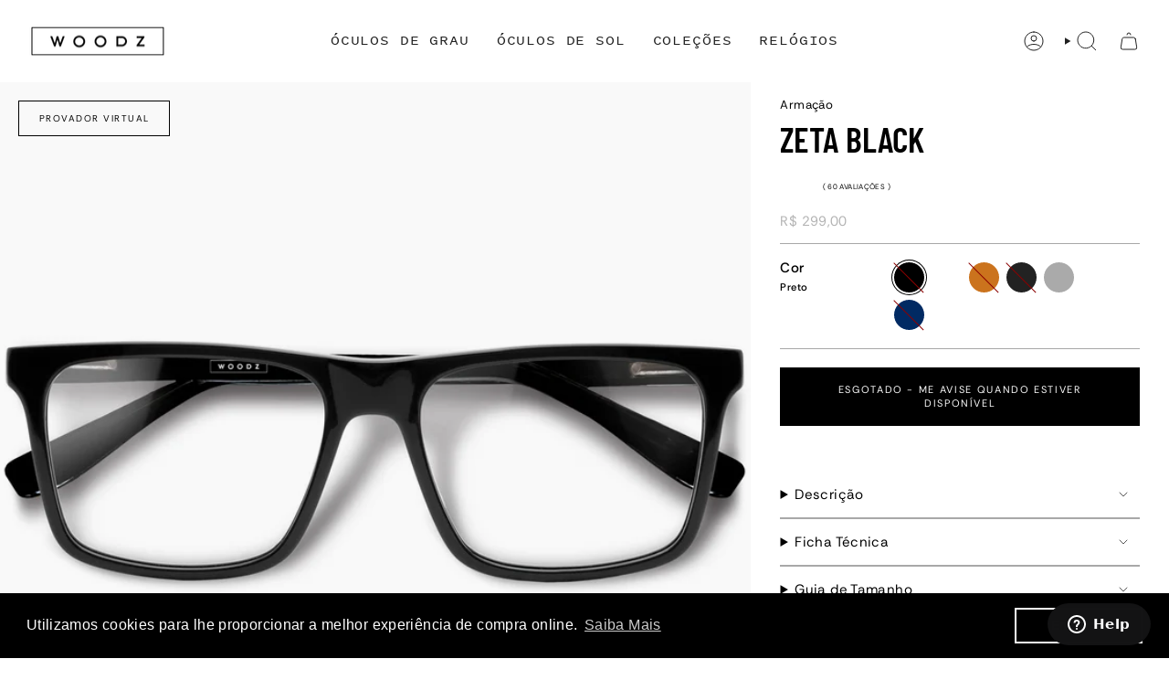

--- FILE ---
content_type: text/html; charset=utf-8
request_url: https://woodz.com.br/products/armacao-toda-de-acetato-woodz-zeta-black
body_size: 65320
content:
<!doctype html>
<html class="no-js no-touch supports-no-cookies" lang="pt-BR">
  <head><meta charset="UTF-8">
<meta http-equiv="X-UA-Compatible" content="IE=edge">
<meta name="viewport" content="width=device-width,initial-scale=1"><meta name="theme-color" content="#a8a8a8">
<link rel="canonical" href="https://woodz.com.br/products/armacao-toda-de-acetato-woodz-zeta-black">

<!-- ======================= Broadcast Theme V7.1.1 ========================= -->


  <link rel="icon" type="image/png" href="//woodz.com.br/cdn/shop/files/Favicon_32x32_white.png?crop=center&height=32&v=1614453569&width=32">

<link rel="preconnect" href="https://fonts.shopifycdn.com" crossorigin><!-- Title and description ================================================ -->


<title>
    
    Armação toda de Acetato | Woodz Zeta Black
    
    
    
  </title>


  <meta name="description" content="Óculos com design clássico e atemporal feito a mão no Brasil com Bio Acetato Italiano Mazzucchelli M49 sustentável.">


<meta property="og:site_name" content="Woodz">
<meta property="og:url" content="https://woodz.com.br/products/armacao-toda-de-acetato-woodz-zeta-black">
<meta property="og:title" content="Armação toda de Acetato | Woodz Zeta Black">
<meta property="og:type" content="product">
<meta property="og:description" content="Óculos com design clássico e atemporal feito a mão no Brasil com Bio Acetato Italiano Mazzucchelli M49 sustentável."><meta property="og:image" content="http://woodz.com.br/cdn/shop/files/Zeta_Black_BR_HA_Grau_1_1a607439-e73b-47eb-b3c8-c1cdf5e3914c.jpg?v=1696274920">
  <meta property="og:image:secure_url" content="https://woodz.com.br/cdn/shop/files/Zeta_Black_BR_HA_Grau_1_1a607439-e73b-47eb-b3c8-c1cdf5e3914c.jpg?v=1696274920">
  <meta property="og:image:width" content="1200">
  <meta property="og:image:height" content="1200"><meta property="og:price:amount" content="299,00">
  <meta property="og:price:currency" content="BRL"><meta name="twitter:card" content="summary_large_image">
<meta name="twitter:title" content="Armação toda de Acetato | Woodz Zeta Black">
<meta name="twitter:description" content="Óculos com design clássico e atemporal feito a mão no Brasil com Bio Acetato Italiano Mazzucchelli M49 sustentável.">
<!-- CSS ================================================================== -->
<style data-shopify>
  @font-face {
  font-family: "Barlow Condensed";
  font-weight: 600;
  font-style: normal;
  font-display: swap;
  src: url("//woodz.com.br/cdn/fonts/barlow_condensed/barlowcondensed_n6.30a391fe19ded5366170913f031e653a88992edc.woff2") format("woff2"),
       url("//woodz.com.br/cdn/fonts/barlow_condensed/barlowcondensed_n6.99ed11359eef67b853f0c49f37f89f7abe42cd2f.woff") format("woff");
}

  @font-face {
  font-family: "Rethink Sans";
  font-weight: 400;
  font-style: normal;
  font-display: swap;
  src: url("//woodz.com.br/cdn/fonts/rethink_sans/rethinksans_n4.96c599631bfb404e482c1db606a12ecc98893409.woff2") format("woff2"),
       url("//woodz.com.br/cdn/fonts/rethink_sans/rethinksans_n4.418e19222d50f3c45ef787b1480073f15f007e56.woff") format("woff");
}

  @font-face {
  font-family: "Roboto Mono";
  font-weight: 400;
  font-style: normal;
  font-display: swap;
  src: url("//woodz.com.br/cdn/fonts/roboto_mono/robotomono_n4.9d1649e14a644ef48a2262609c784a79a5c2c87d.woff2") format("woff2"),
       url("//woodz.com.br/cdn/fonts/roboto_mono/robotomono_n4.1f5c294b54ad5b669e758778fae486a733405684.woff") format("woff");
}

  @font-face {
  font-family: "Rethink Sans";
  font-weight: 400;
  font-style: normal;
  font-display: swap;
  src: url("//woodz.com.br/cdn/fonts/rethink_sans/rethinksans_n4.96c599631bfb404e482c1db606a12ecc98893409.woff2") format("woff2"),
       url("//woodz.com.br/cdn/fonts/rethink_sans/rethinksans_n4.418e19222d50f3c45ef787b1480073f15f007e56.woff") format("woff");
}

  @font-face {
  font-family: "Roboto Mono";
  font-weight: 400;
  font-style: normal;
  font-display: swap;
  src: url("//woodz.com.br/cdn/fonts/roboto_mono/robotomono_n4.9d1649e14a644ef48a2262609c784a79a5c2c87d.woff2") format("woff2"),
       url("//woodz.com.br/cdn/fonts/roboto_mono/robotomono_n4.1f5c294b54ad5b669e758778fae486a733405684.woff") format("woff");
}


  
    @font-face {
  font-family: "Rethink Sans";
  font-weight: 500;
  font-style: normal;
  font-display: swap;
  src: url("//woodz.com.br/cdn/fonts/rethink_sans/rethinksans_n5.92e9a6be776697bce2d55878cb124ad958b451f6.woff2") format("woff2"),
       url("//woodz.com.br/cdn/fonts/rethink_sans/rethinksans_n5.daad836bdd0c1d2a39f4bd53934c999cf23e8ea1.woff") format("woff");
}

  

  
    @font-face {
  font-family: "Rethink Sans";
  font-weight: 400;
  font-style: italic;
  font-display: swap;
  src: url("//woodz.com.br/cdn/fonts/rethink_sans/rethinksans_i4.d9cf47f4e5103f9339a0ed0cd5c13fe773876628.woff2") format("woff2"),
       url("//woodz.com.br/cdn/fonts/rethink_sans/rethinksans_i4.e32da5f2d7d09e835880a81d480c506c99c305fb.woff") format("woff");
}

  

  
    @font-face {
  font-family: "Rethink Sans";
  font-weight: 500;
  font-style: italic;
  font-display: swap;
  src: url("//woodz.com.br/cdn/fonts/rethink_sans/rethinksans_i5.58473562a0f44ab8dabd84e4eef34ca4b518ef08.woff2") format("woff2"),
       url("//woodz.com.br/cdn/fonts/rethink_sans/rethinksans_i5.6103b48ee6ca95214e0e73478fb8a17764da2bac.woff") format("woff");
}

  

  
    @font-face {
  font-family: "Roboto Mono";
  font-weight: 500;
  font-style: normal;
  font-display: swap;
  src: url("//woodz.com.br/cdn/fonts/roboto_mono/robotomono_n5.29a963c13062654edff960e0fc0769528bdca7e5.woff2") format("woff2"),
       url("//woodz.com.br/cdn/fonts/roboto_mono/robotomono_n5.ba11b9a58fc32158ddb2acccd36cc62c012f4109.woff") format("woff");
}

  

  

  
    :root,
    .color-scheme-1 {--COLOR-BG-GRADIENT: #ffffff;
      --COLOR-BG: #ffffff;
      --COLOR-BG-RGB: 255, 255, 255;

      --COLOR-BG-ACCENT: #f3f3f3;
      --COLOR-BG-ACCENT-LIGHTEN: #ffffff;

      /* === Link Color ===*/

      --COLOR-LINK: #000000;
      --COLOR-LINK-A50: rgba(0, 0, 0, 0.5);
      --COLOR-LINK-A70: rgba(0, 0, 0, 0.7);
      --COLOR-LINK-HOVER: rgba(0, 0, 0, 0.7);
      --COLOR-LINK-OPPOSITE: #ffffff;

      --COLOR-TEXT: #000000;
      --COLOR-TEXT-HOVER: rgba(0, 0, 0, 0.7);
      --COLOR-TEXT-LIGHT: #4d4d4d;
      --COLOR-TEXT-DARK: #000000;
      --COLOR-TEXT-A5:  rgba(0, 0, 0, 0.05);
      --COLOR-TEXT-A35: rgba(0, 0, 0, 0.35);
      --COLOR-TEXT-A50: rgba(0, 0, 0, 0.5);
      --COLOR-TEXT-A80: rgba(0, 0, 0, 0.8);


      --COLOR-BORDER: rgb(168, 168, 168);
      --COLOR-BORDER-LIGHT: #cbcbcb;
      --COLOR-BORDER-DARK: #757575;
      --COLOR-BORDER-HAIRLINE: #f7f7f7;

      --overlay-bg: #0000004d;

      /* === Bright color ===*/
      --COLOR-ACCENT: #a8a8a8;
      --COLOR-ACCENT-HOVER: #8f7575;
      --COLOR-ACCENT-FADE: rgba(168, 168, 168, 0.05);
      --COLOR-ACCENT-LIGHT: #f7f2f2;

      /* === Default Cart Gradient ===*/

      --FREE-SHIPPING-GRADIENT: linear-gradient(to right, var(--COLOR-ACCENT-LIGHT) 0%, var(--accent) 100%);

      /* === Buttons ===*/
      --BTN-PRIMARY-BG: #000000;
      --BTN-PRIMARY-TEXT: #ffffff;
      --BTN-PRIMARY-BORDER: #000000;
      --BTN-PRIMARY-BORDER-A70: rgba(0, 0, 0, 0.7);

      
      
        --BTN-PRIMARY-BG-BRIGHTER: #0d0d0d;
      

      --BTN-SECONDARY-BG: #f3f3f3;
      --BTN-SECONDARY-TEXT: #000000;
      --BTN-SECONDARY-BORDER: #000000;
      --BTN-SECONDARY-BORDER-A70: rgba(0, 0, 0, 0.7);

      
      
        --BTN-SECONDARY-BG-BRIGHTER: #e6e6e6;
      

      
--COLOR-BG-BRIGHTER: #f2f2f2;

      --COLOR-BG-ALPHA-25: rgba(255, 255, 255, 0.25);
      --COLOR-BG-TRANSPARENT: rgba(255, 255, 255, 0);--COLOR-FOOTER-BG-HAIRLINE: #f7f7f7;

      /* Dynamic color variables */
      --accent: var(--COLOR-ACCENT);
      --accent-fade: var(--COLOR-ACCENT-FADE);
      --accent-hover: var(--COLOR-ACCENT-HOVER);
      --border: var(--COLOR-BORDER);
      --border-dark: var(--COLOR-BORDER-DARK);
      --border-light: var(--COLOR-BORDER-LIGHT);
      --border-hairline: var(--COLOR-BORDER-HAIRLINE);
      --bg: var(--COLOR-BG-GRADIENT, var(--COLOR-BG));
      --bg-accent: var(--COLOR-BG-ACCENT);
      --bg-accent-lighten: var(--COLOR-BG-ACCENT-LIGHTEN);
      --icons: var(--COLOR-TEXT);
      --link: var(--COLOR-LINK);
      --link-a50: var(--COLOR-LINK-A50);
      --link-a70: var(--COLOR-LINK-A70);
      --link-hover: var(--COLOR-LINK-HOVER);
      --link-opposite: var(--COLOR-LINK-OPPOSITE);
      --text: var(--COLOR-TEXT);
      --text-dark: var(--COLOR-TEXT-DARK);
      --text-light: var(--COLOR-TEXT-LIGHT);
      --text-hover: var(--COLOR-TEXT-HOVER);
      --text-a5: var(--COLOR-TEXT-A5);
      --text-a35: var(--COLOR-TEXT-A35);
      --text-a50: var(--COLOR-TEXT-A50);
      --text-a80: var(--COLOR-TEXT-A80);
    }
  
    
    .color-scheme-2 {--COLOR-BG-GRADIENT: #000000;
      --COLOR-BG: #000000;
      --COLOR-BG-RGB: 0, 0, 0;

      --COLOR-BG-ACCENT: #f5f2ec;
      --COLOR-BG-ACCENT-LIGHTEN: #ffffff;

      /* === Link Color ===*/

      --COLOR-LINK: #ffffff;
      --COLOR-LINK-A50: rgba(255, 255, 255, 0.5);
      --COLOR-LINK-A70: rgba(255, 255, 255, 0.7);
      --COLOR-LINK-HOVER: rgba(255, 255, 255, 0.7);
      --COLOR-LINK-OPPOSITE: #000000;

      --COLOR-TEXT: #ffffff;
      --COLOR-TEXT-HOVER: rgba(255, 255, 255, 0.7);
      --COLOR-TEXT-LIGHT: #b3b3b3;
      --COLOR-TEXT-DARK: #d9d9d9;
      --COLOR-TEXT-A5:  rgba(255, 255, 255, 0.05);
      --COLOR-TEXT-A35: rgba(255, 255, 255, 0.35);
      --COLOR-TEXT-A50: rgba(255, 255, 255, 0.5);
      --COLOR-TEXT-A80: rgba(255, 255, 255, 0.8);


      --COLOR-BORDER: rgb(209, 208, 206);
      --COLOR-BORDER-LIGHT: #7d7d7c;
      --COLOR-BORDER-DARK: #a09e99;
      --COLOR-BORDER-HAIRLINE: #000000;

      --overlay-bg: #644d3e4d;

      /* === Bright color ===*/
      --COLOR-ACCENT: #ab8c52;
      --COLOR-ACCENT-HOVER: #806430;
      --COLOR-ACCENT-FADE: rgba(171, 140, 82, 0.05);
      --COLOR-ACCENT-LIGHT: #e8d4ae;

      /* === Default Cart Gradient ===*/

      --FREE-SHIPPING-GRADIENT: linear-gradient(to right, var(--COLOR-ACCENT-LIGHT) 0%, var(--accent) 100%);

      /* === Buttons ===*/
      --BTN-PRIMARY-BG: #000000;
      --BTN-PRIMARY-TEXT: #ffffff;
      --BTN-PRIMARY-BORDER: #ffffff;
      --BTN-PRIMARY-BORDER-A70: rgba(255, 255, 255, 0.7);

      
      
        --BTN-PRIMARY-BG-BRIGHTER: #0d0d0d;
      

      --BTN-SECONDARY-BG: #ffffff;
      --BTN-SECONDARY-TEXT: #000000;
      --BTN-SECONDARY-BORDER: #ab8c52;
      --BTN-SECONDARY-BORDER-A70: rgba(171, 140, 82, 0.7);

      
      
        --BTN-SECONDARY-BG-BRIGHTER: #f2f2f2;
      

      
--COLOR-BG-BRIGHTER: #1a1a1a;

      --COLOR-BG-ALPHA-25: rgba(0, 0, 0, 0.25);
      --COLOR-BG-TRANSPARENT: rgba(0, 0, 0, 0);--COLOR-FOOTER-BG-HAIRLINE: #080808;

      /* Dynamic color variables */
      --accent: var(--COLOR-ACCENT);
      --accent-fade: var(--COLOR-ACCENT-FADE);
      --accent-hover: var(--COLOR-ACCENT-HOVER);
      --border: var(--COLOR-BORDER);
      --border-dark: var(--COLOR-BORDER-DARK);
      --border-light: var(--COLOR-BORDER-LIGHT);
      --border-hairline: var(--COLOR-BORDER-HAIRLINE);
      --bg: var(--COLOR-BG-GRADIENT, var(--COLOR-BG));
      --bg-accent: var(--COLOR-BG-ACCENT);
      --bg-accent-lighten: var(--COLOR-BG-ACCENT-LIGHTEN);
      --icons: var(--COLOR-TEXT);
      --link: var(--COLOR-LINK);
      --link-a50: var(--COLOR-LINK-A50);
      --link-a70: var(--COLOR-LINK-A70);
      --link-hover: var(--COLOR-LINK-HOVER);
      --link-opposite: var(--COLOR-LINK-OPPOSITE);
      --text: var(--COLOR-TEXT);
      --text-dark: var(--COLOR-TEXT-DARK);
      --text-light: var(--COLOR-TEXT-LIGHT);
      --text-hover: var(--COLOR-TEXT-HOVER);
      --text-a5: var(--COLOR-TEXT-A5);
      --text-a35: var(--COLOR-TEXT-A35);
      --text-a50: var(--COLOR-TEXT-A50);
      --text-a80: var(--COLOR-TEXT-A80);
    }
  
    
    .color-scheme-3 {--COLOR-BG-GRADIENT: #ffffff;
      --COLOR-BG: #ffffff;
      --COLOR-BG-RGB: 255, 255, 255;

      --COLOR-BG-ACCENT: #ffffff;
      --COLOR-BG-ACCENT-LIGHTEN: #ffffff;

      /* === Link Color ===*/

      --COLOR-LINK: #282c2e;
      --COLOR-LINK-A50: rgba(40, 44, 46, 0.5);
      --COLOR-LINK-A70: rgba(40, 44, 46, 0.7);
      --COLOR-LINK-HOVER: rgba(40, 44, 46, 0.7);
      --COLOR-LINK-OPPOSITE: #ffffff;

      --COLOR-TEXT: #ffffff;
      --COLOR-TEXT-HOVER: rgba(255, 255, 255, 0.7);
      --COLOR-TEXT-LIGHT: #ffffff;
      --COLOR-TEXT-DARK: #d9d9d9;
      --COLOR-TEXT-A5:  rgba(255, 255, 255, 0.05);
      --COLOR-TEXT-A35: rgba(255, 255, 255, 0.35);
      --COLOR-TEXT-A50: rgba(255, 255, 255, 0.5);
      --COLOR-TEXT-A80: rgba(255, 255, 255, 0.8);


      --COLOR-BORDER: rgb(209, 205, 196);
      --COLOR-BORDER-LIGHT: #e3e1dc;
      --COLOR-BORDER-DARK: #a49c8b;
      --COLOR-BORDER-HAIRLINE: #f7f7f7;

      --overlay-bg: #0000004d;

      /* === Bright color ===*/
      --COLOR-ACCENT: #ab8c52;
      --COLOR-ACCENT-HOVER: #806430;
      --COLOR-ACCENT-FADE: rgba(171, 140, 82, 0.05);
      --COLOR-ACCENT-LIGHT: #e8d4ae;

      /* === Default Cart Gradient ===*/

      --FREE-SHIPPING-GRADIENT: linear-gradient(to right, var(--COLOR-ACCENT-LIGHT) 0%, var(--accent) 100%);

      /* === Buttons ===*/
      --BTN-PRIMARY-BG: #ffffff;
      --BTN-PRIMARY-TEXT: #000000;
      --BTN-PRIMARY-BORDER: #000000;
      --BTN-PRIMARY-BORDER-A70: rgba(0, 0, 0, 0.7);

      
      
        --BTN-PRIMARY-BG-BRIGHTER: #f2f2f2;
      

      --BTN-SECONDARY-BG: #a8a8a8;
      --BTN-SECONDARY-TEXT: #ffffff;
      --BTN-SECONDARY-BORDER: #a8a8a8;
      --BTN-SECONDARY-BORDER-A70: rgba(168, 168, 168, 0.7);

      
      
        --BTN-SECONDARY-BG-BRIGHTER: #9b9b9b;
      

      
--COLOR-BG-BRIGHTER: #f2f2f2;

      --COLOR-BG-ALPHA-25: rgba(255, 255, 255, 0.25);
      --COLOR-BG-TRANSPARENT: rgba(255, 255, 255, 0);--COLOR-FOOTER-BG-HAIRLINE: #f7f7f7;

      /* Dynamic color variables */
      --accent: var(--COLOR-ACCENT);
      --accent-fade: var(--COLOR-ACCENT-FADE);
      --accent-hover: var(--COLOR-ACCENT-HOVER);
      --border: var(--COLOR-BORDER);
      --border-dark: var(--COLOR-BORDER-DARK);
      --border-light: var(--COLOR-BORDER-LIGHT);
      --border-hairline: var(--COLOR-BORDER-HAIRLINE);
      --bg: var(--COLOR-BG-GRADIENT, var(--COLOR-BG));
      --bg-accent: var(--COLOR-BG-ACCENT);
      --bg-accent-lighten: var(--COLOR-BG-ACCENT-LIGHTEN);
      --icons: var(--COLOR-TEXT);
      --link: var(--COLOR-LINK);
      --link-a50: var(--COLOR-LINK-A50);
      --link-a70: var(--COLOR-LINK-A70);
      --link-hover: var(--COLOR-LINK-HOVER);
      --link-opposite: var(--COLOR-LINK-OPPOSITE);
      --text: var(--COLOR-TEXT);
      --text-dark: var(--COLOR-TEXT-DARK);
      --text-light: var(--COLOR-TEXT-LIGHT);
      --text-hover: var(--COLOR-TEXT-HOVER);
      --text-a5: var(--COLOR-TEXT-A5);
      --text-a35: var(--COLOR-TEXT-A35);
      --text-a50: var(--COLOR-TEXT-A50);
      --text-a80: var(--COLOR-TEXT-A80);
    }
  
    
    .color-scheme-4 {--COLOR-BG-GRADIENT: #f3f3f3;
      --COLOR-BG: #f3f3f3;
      --COLOR-BG-RGB: 243, 243, 243;

      --COLOR-BG-ACCENT: #f3f3f3;
      --COLOR-BG-ACCENT-LIGHTEN: #ffffff;

      /* === Link Color ===*/

      --COLOR-LINK: #282c2e;
      --COLOR-LINK-A50: rgba(40, 44, 46, 0.5);
      --COLOR-LINK-A70: rgba(40, 44, 46, 0.7);
      --COLOR-LINK-HOVER: rgba(40, 44, 46, 0.7);
      --COLOR-LINK-OPPOSITE: #ffffff;

      --COLOR-TEXT: #000000;
      --COLOR-TEXT-HOVER: rgba(0, 0, 0, 0.7);
      --COLOR-TEXT-LIGHT: #494949;
      --COLOR-TEXT-DARK: #000000;
      --COLOR-TEXT-A5:  rgba(0, 0, 0, 0.05);
      --COLOR-TEXT-A35: rgba(0, 0, 0, 0.35);
      --COLOR-TEXT-A50: rgba(0, 0, 0, 0.5);
      --COLOR-TEXT-A80: rgba(0, 0, 0, 0.8);


      --COLOR-BORDER: rgb(243, 243, 243);
      --COLOR-BORDER-LIGHT: #f3f3f3;
      --COLOR-BORDER-DARK: #c0c0c0;
      --COLOR-BORDER-HAIRLINE: #ebebeb;

      --overlay-bg: #0000004d;

      /* === Bright color ===*/
      --COLOR-ACCENT: #ab8c52;
      --COLOR-ACCENT-HOVER: #806430;
      --COLOR-ACCENT-FADE: rgba(171, 140, 82, 0.05);
      --COLOR-ACCENT-LIGHT: #e8d4ae;

      /* === Default Cart Gradient ===*/

      --FREE-SHIPPING-GRADIENT: linear-gradient(to right, var(--COLOR-ACCENT-LIGHT) 0%, var(--accent) 100%);

      /* === Buttons ===*/
      --BTN-PRIMARY-BG: #000000;
      --BTN-PRIMARY-TEXT: #ffffff;
      --BTN-PRIMARY-BORDER: #000000;
      --BTN-PRIMARY-BORDER-A70: rgba(0, 0, 0, 0.7);

      
      
        --BTN-PRIMARY-BG-BRIGHTER: #0d0d0d;
      

      --BTN-SECONDARY-BG: #000000;
      --BTN-SECONDARY-TEXT: #ffffff;
      --BTN-SECONDARY-BORDER: #000000;
      --BTN-SECONDARY-BORDER-A70: rgba(0, 0, 0, 0.7);

      
      
        --BTN-SECONDARY-BG-BRIGHTER: #0d0d0d;
      

      
--COLOR-BG-BRIGHTER: #e6e6e6;

      --COLOR-BG-ALPHA-25: rgba(243, 243, 243, 0.25);
      --COLOR-BG-TRANSPARENT: rgba(243, 243, 243, 0);--COLOR-FOOTER-BG-HAIRLINE: #ebebeb;

      /* Dynamic color variables */
      --accent: var(--COLOR-ACCENT);
      --accent-fade: var(--COLOR-ACCENT-FADE);
      --accent-hover: var(--COLOR-ACCENT-HOVER);
      --border: var(--COLOR-BORDER);
      --border-dark: var(--COLOR-BORDER-DARK);
      --border-light: var(--COLOR-BORDER-LIGHT);
      --border-hairline: var(--COLOR-BORDER-HAIRLINE);
      --bg: var(--COLOR-BG-GRADIENT, var(--COLOR-BG));
      --bg-accent: var(--COLOR-BG-ACCENT);
      --bg-accent-lighten: var(--COLOR-BG-ACCENT-LIGHTEN);
      --icons: var(--COLOR-TEXT);
      --link: var(--COLOR-LINK);
      --link-a50: var(--COLOR-LINK-A50);
      --link-a70: var(--COLOR-LINK-A70);
      --link-hover: var(--COLOR-LINK-HOVER);
      --link-opposite: var(--COLOR-LINK-OPPOSITE);
      --text: var(--COLOR-TEXT);
      --text-dark: var(--COLOR-TEXT-DARK);
      --text-light: var(--COLOR-TEXT-LIGHT);
      --text-hover: var(--COLOR-TEXT-HOVER);
      --text-a5: var(--COLOR-TEXT-A5);
      --text-a35: var(--COLOR-TEXT-A35);
      --text-a50: var(--COLOR-TEXT-A50);
      --text-a80: var(--COLOR-TEXT-A80);
    }
  
    
    .color-scheme-5 {--COLOR-BG-GRADIENT: #868154;
      --COLOR-BG: #868154;
      --COLOR-BG-RGB: 134, 129, 84;

      --COLOR-BG-ACCENT: #f5f2ec;
      --COLOR-BG-ACCENT-LIGHTEN: #ffffff;

      /* === Link Color ===*/

      --COLOR-LINK: #282c2e;
      --COLOR-LINK-A50: rgba(40, 44, 46, 0.5);
      --COLOR-LINK-A70: rgba(40, 44, 46, 0.7);
      --COLOR-LINK-HOVER: rgba(40, 44, 46, 0.7);
      --COLOR-LINK-OPPOSITE: #ffffff;

      --COLOR-TEXT: #d8d2b3;
      --COLOR-TEXT-HOVER: rgba(216, 210, 179, 0.7);
      --COLOR-TEXT-LIGHT: #bfba97;
      --COLOR-TEXT-DARK: #c8bb76;
      --COLOR-TEXT-A5:  rgba(216, 210, 179, 0.05);
      --COLOR-TEXT-A35: rgba(216, 210, 179, 0.35);
      --COLOR-TEXT-A50: rgba(216, 210, 179, 0.5);
      --COLOR-TEXT-A80: rgba(216, 210, 179, 0.8);


      --COLOR-BORDER: rgb(243, 243, 243);
      --COLOR-BORDER-LIGHT: #c7c5b3;
      --COLOR-BORDER-DARK: #c0c0c0;
      --COLOR-BORDER-HAIRLINE: #7d784e;

      --overlay-bg: #0000004d;

      /* === Bright color ===*/
      --COLOR-ACCENT: #ab8c52;
      --COLOR-ACCENT-HOVER: #806430;
      --COLOR-ACCENT-FADE: rgba(171, 140, 82, 0.05);
      --COLOR-ACCENT-LIGHT: #e8d4ae;

      /* === Default Cart Gradient ===*/

      --FREE-SHIPPING-GRADIENT: linear-gradient(to right, var(--COLOR-ACCENT-LIGHT) 0%, var(--accent) 100%);

      /* === Buttons ===*/
      --BTN-PRIMARY-BG: #212121;
      --BTN-PRIMARY-TEXT: #ffffff;
      --BTN-PRIMARY-BORDER: #212121;
      --BTN-PRIMARY-BORDER-A70: rgba(33, 33, 33, 0.7);

      
      
        --BTN-PRIMARY-BG-BRIGHTER: #2e2e2e;
      

      --BTN-SECONDARY-BG: #ab8c52;
      --BTN-SECONDARY-TEXT: #ffffff;
      --BTN-SECONDARY-BORDER: #ab8c52;
      --BTN-SECONDARY-BORDER-A70: rgba(171, 140, 82, 0.7);

      
      
        --BTN-SECONDARY-BG-BRIGHTER: #9a7e4a;
      

      
--COLOR-BG-BRIGHTER: #76724a;

      --COLOR-BG-ALPHA-25: rgba(134, 129, 84, 0.25);
      --COLOR-BG-TRANSPARENT: rgba(134, 129, 84, 0);--COLOR-FOOTER-BG-HAIRLINE: #7d784e;

      /* Dynamic color variables */
      --accent: var(--COLOR-ACCENT);
      --accent-fade: var(--COLOR-ACCENT-FADE);
      --accent-hover: var(--COLOR-ACCENT-HOVER);
      --border: var(--COLOR-BORDER);
      --border-dark: var(--COLOR-BORDER-DARK);
      --border-light: var(--COLOR-BORDER-LIGHT);
      --border-hairline: var(--COLOR-BORDER-HAIRLINE);
      --bg: var(--COLOR-BG-GRADIENT, var(--COLOR-BG));
      --bg-accent: var(--COLOR-BG-ACCENT);
      --bg-accent-lighten: var(--COLOR-BG-ACCENT-LIGHTEN);
      --icons: var(--COLOR-TEXT);
      --link: var(--COLOR-LINK);
      --link-a50: var(--COLOR-LINK-A50);
      --link-a70: var(--COLOR-LINK-A70);
      --link-hover: var(--COLOR-LINK-HOVER);
      --link-opposite: var(--COLOR-LINK-OPPOSITE);
      --text: var(--COLOR-TEXT);
      --text-dark: var(--COLOR-TEXT-DARK);
      --text-light: var(--COLOR-TEXT-LIGHT);
      --text-hover: var(--COLOR-TEXT-HOVER);
      --text-a5: var(--COLOR-TEXT-A5);
      --text-a35: var(--COLOR-TEXT-A35);
      --text-a50: var(--COLOR-TEXT-A50);
      --text-a80: var(--COLOR-TEXT-A80);
    }
  
    
    .color-scheme-6 {--COLOR-BG-GRADIENT: #fcfbf9;
      --COLOR-BG: #fcfbf9;
      --COLOR-BG-RGB: 252, 251, 249;

      --COLOR-BG-ACCENT: #f5f2ec;
      --COLOR-BG-ACCENT-LIGHTEN: #ffffff;

      /* === Link Color ===*/

      --COLOR-LINK: #282c2e;
      --COLOR-LINK-A50: rgba(40, 44, 46, 0.5);
      --COLOR-LINK-A70: rgba(40, 44, 46, 0.7);
      --COLOR-LINK-HOVER: rgba(40, 44, 46, 0.7);
      --COLOR-LINK-OPPOSITE: #ffffff;

      --COLOR-TEXT: #212121;
      --COLOR-TEXT-HOVER: rgba(33, 33, 33, 0.7);
      --COLOR-TEXT-LIGHT: #636262;
      --COLOR-TEXT-DARK: #000000;
      --COLOR-TEXT-A5:  rgba(33, 33, 33, 0.05);
      --COLOR-TEXT-A35: rgba(33, 33, 33, 0.35);
      --COLOR-TEXT-A50: rgba(33, 33, 33, 0.5);
      --COLOR-TEXT-A80: rgba(33, 33, 33, 0.8);


      --COLOR-BORDER: rgb(209, 208, 206);
      --COLOR-BORDER-LIGHT: #e2e1df;
      --COLOR-BORDER-DARK: #a09e99;
      --COLOR-BORDER-HAIRLINE: #f7f4ef;

      --overlay-bg: #0000004d;

      /* === Bright color ===*/
      --COLOR-ACCENT: #ab8c52;
      --COLOR-ACCENT-HOVER: #806430;
      --COLOR-ACCENT-FADE: rgba(171, 140, 82, 0.05);
      --COLOR-ACCENT-LIGHT: #e8d4ae;

      /* === Default Cart Gradient ===*/

      --FREE-SHIPPING-GRADIENT: linear-gradient(to right, var(--COLOR-ACCENT-LIGHT) 0%, var(--accent) 100%);

      /* === Buttons ===*/
      --BTN-PRIMARY-BG: #ffffff;
      --BTN-PRIMARY-TEXT: #212121;
      --BTN-PRIMARY-BORDER: #ffffff;
      --BTN-PRIMARY-BORDER-A70: rgba(255, 255, 255, 0.7);

      
      
        --BTN-PRIMARY-BG-BRIGHTER: #f2f2f2;
      

      --BTN-SECONDARY-BG: #ab8c52;
      --BTN-SECONDARY-TEXT: #ffffff;
      --BTN-SECONDARY-BORDER: #ab8c52;
      --BTN-SECONDARY-BORDER-A70: rgba(171, 140, 82, 0.7);

      
      
        --BTN-SECONDARY-BG-BRIGHTER: #9a7e4a;
      

      
--COLOR-BG-BRIGHTER: #f4f0e8;

      --COLOR-BG-ALPHA-25: rgba(252, 251, 249, 0.25);
      --COLOR-BG-TRANSPARENT: rgba(252, 251, 249, 0);--COLOR-FOOTER-BG-HAIRLINE: #f7f4ef;

      /* Dynamic color variables */
      --accent: var(--COLOR-ACCENT);
      --accent-fade: var(--COLOR-ACCENT-FADE);
      --accent-hover: var(--COLOR-ACCENT-HOVER);
      --border: var(--COLOR-BORDER);
      --border-dark: var(--COLOR-BORDER-DARK);
      --border-light: var(--COLOR-BORDER-LIGHT);
      --border-hairline: var(--COLOR-BORDER-HAIRLINE);
      --bg: var(--COLOR-BG-GRADIENT, var(--COLOR-BG));
      --bg-accent: var(--COLOR-BG-ACCENT);
      --bg-accent-lighten: var(--COLOR-BG-ACCENT-LIGHTEN);
      --icons: var(--COLOR-TEXT);
      --link: var(--COLOR-LINK);
      --link-a50: var(--COLOR-LINK-A50);
      --link-a70: var(--COLOR-LINK-A70);
      --link-hover: var(--COLOR-LINK-HOVER);
      --link-opposite: var(--COLOR-LINK-OPPOSITE);
      --text: var(--COLOR-TEXT);
      --text-dark: var(--COLOR-TEXT-DARK);
      --text-light: var(--COLOR-TEXT-LIGHT);
      --text-hover: var(--COLOR-TEXT-HOVER);
      --text-a5: var(--COLOR-TEXT-A5);
      --text-a35: var(--COLOR-TEXT-A35);
      --text-a50: var(--COLOR-TEXT-A50);
      --text-a80: var(--COLOR-TEXT-A80);
    }
  
    
    .color-scheme-7 {--COLOR-BG-GRADIENT: #f5f2ec;
      --COLOR-BG: #f5f2ec;
      --COLOR-BG-RGB: 245, 242, 236;

      --COLOR-BG-ACCENT: #f5f2ec;
      --COLOR-BG-ACCENT-LIGHTEN: #ffffff;

      /* === Link Color ===*/

      --COLOR-LINK: #282c2e;
      --COLOR-LINK-A50: rgba(40, 44, 46, 0.5);
      --COLOR-LINK-A70: rgba(40, 44, 46, 0.7);
      --COLOR-LINK-HOVER: rgba(40, 44, 46, 0.7);
      --COLOR-LINK-OPPOSITE: #ffffff;

      --COLOR-TEXT: #685a3f;
      --COLOR-TEXT-HOVER: rgba(104, 90, 63, 0.7);
      --COLOR-TEXT-LIGHT: #928873;
      --COLOR-TEXT-DARK: #3d321e;
      --COLOR-TEXT-A5:  rgba(104, 90, 63, 0.05);
      --COLOR-TEXT-A35: rgba(104, 90, 63, 0.35);
      --COLOR-TEXT-A50: rgba(104, 90, 63, 0.5);
      --COLOR-TEXT-A80: rgba(104, 90, 63, 0.8);


      --COLOR-BORDER: rgb(209, 205, 196);
      --COLOR-BORDER-LIGHT: #dfdcd4;
      --COLOR-BORDER-DARK: #a49c8b;
      --COLOR-BORDER-HAIRLINE: #f0ebe2;

      --overlay-bg: #0000004d;

      /* === Bright color ===*/
      --COLOR-ACCENT: #ab8c52;
      --COLOR-ACCENT-HOVER: #806430;
      --COLOR-ACCENT-FADE: rgba(171, 140, 82, 0.05);
      --COLOR-ACCENT-LIGHT: #e8d4ae;

      /* === Default Cart Gradient ===*/

      --FREE-SHIPPING-GRADIENT: linear-gradient(to right, var(--COLOR-ACCENT-LIGHT) 0%, var(--accent) 100%);

      /* === Buttons ===*/
      --BTN-PRIMARY-BG: #212121;
      --BTN-PRIMARY-TEXT: #ffffff;
      --BTN-PRIMARY-BORDER: #212121;
      --BTN-PRIMARY-BORDER-A70: rgba(33, 33, 33, 0.7);

      
      
        --BTN-PRIMARY-BG-BRIGHTER: #2e2e2e;
      

      --BTN-SECONDARY-BG: #ab8c52;
      --BTN-SECONDARY-TEXT: #ffffff;
      --BTN-SECONDARY-BORDER: #ab8c52;
      --BTN-SECONDARY-BORDER-A70: rgba(171, 140, 82, 0.7);

      
      
        --BTN-SECONDARY-BG-BRIGHTER: #9a7e4a;
      

      
--COLOR-BG-BRIGHTER: #ece7db;

      --COLOR-BG-ALPHA-25: rgba(245, 242, 236, 0.25);
      --COLOR-BG-TRANSPARENT: rgba(245, 242, 236, 0);--COLOR-FOOTER-BG-HAIRLINE: #f0ebe2;

      /* Dynamic color variables */
      --accent: var(--COLOR-ACCENT);
      --accent-fade: var(--COLOR-ACCENT-FADE);
      --accent-hover: var(--COLOR-ACCENT-HOVER);
      --border: var(--COLOR-BORDER);
      --border-dark: var(--COLOR-BORDER-DARK);
      --border-light: var(--COLOR-BORDER-LIGHT);
      --border-hairline: var(--COLOR-BORDER-HAIRLINE);
      --bg: var(--COLOR-BG-GRADIENT, var(--COLOR-BG));
      --bg-accent: var(--COLOR-BG-ACCENT);
      --bg-accent-lighten: var(--COLOR-BG-ACCENT-LIGHTEN);
      --icons: var(--COLOR-TEXT);
      --link: var(--COLOR-LINK);
      --link-a50: var(--COLOR-LINK-A50);
      --link-a70: var(--COLOR-LINK-A70);
      --link-hover: var(--COLOR-LINK-HOVER);
      --link-opposite: var(--COLOR-LINK-OPPOSITE);
      --text: var(--COLOR-TEXT);
      --text-dark: var(--COLOR-TEXT-DARK);
      --text-light: var(--COLOR-TEXT-LIGHT);
      --text-hover: var(--COLOR-TEXT-HOVER);
      --text-a5: var(--COLOR-TEXT-A5);
      --text-a35: var(--COLOR-TEXT-A35);
      --text-a50: var(--COLOR-TEXT-A50);
      --text-a80: var(--COLOR-TEXT-A80);
    }
  
    
    .color-scheme-8 {--COLOR-BG-GRADIENT: #eae6dd;
      --COLOR-BG: #eae6dd;
      --COLOR-BG-RGB: 234, 230, 221;

      --COLOR-BG-ACCENT: #f5f2ec;
      --COLOR-BG-ACCENT-LIGHTEN: #ffffff;

      /* === Link Color ===*/

      --COLOR-LINK: #282c2e;
      --COLOR-LINK-A50: rgba(40, 44, 46, 0.5);
      --COLOR-LINK-A70: rgba(40, 44, 46, 0.7);
      --COLOR-LINK-HOVER: rgba(40, 44, 46, 0.7);
      --COLOR-LINK-OPPOSITE: #ffffff;

      --COLOR-TEXT: #212121;
      --COLOR-TEXT-HOVER: rgba(33, 33, 33, 0.7);
      --COLOR-TEXT-LIGHT: #5d5c59;
      --COLOR-TEXT-DARK: #000000;
      --COLOR-TEXT-A5:  rgba(33, 33, 33, 0.05);
      --COLOR-TEXT-A35: rgba(33, 33, 33, 0.35);
      --COLOR-TEXT-A50: rgba(33, 33, 33, 0.5);
      --COLOR-TEXT-A80: rgba(33, 33, 33, 0.8);


      --COLOR-BORDER: rgb(209, 205, 196);
      --COLOR-BORDER-LIGHT: #dbd7ce;
      --COLOR-BORDER-DARK: #a49c8b;
      --COLOR-BORDER-HAIRLINE: #e4dfd4;

      --overlay-bg: #0000004d;

      /* === Bright color ===*/
      --COLOR-ACCENT: #ab8c52;
      --COLOR-ACCENT-HOVER: #806430;
      --COLOR-ACCENT-FADE: rgba(171, 140, 82, 0.05);
      --COLOR-ACCENT-LIGHT: #e8d4ae;

      /* === Default Cart Gradient ===*/

      --FREE-SHIPPING-GRADIENT: linear-gradient(to right, var(--COLOR-ACCENT-LIGHT) 0%, var(--accent) 100%);

      /* === Buttons ===*/
      --BTN-PRIMARY-BG: #212121;
      --BTN-PRIMARY-TEXT: #ffffff;
      --BTN-PRIMARY-BORDER: #212121;
      --BTN-PRIMARY-BORDER-A70: rgba(33, 33, 33, 0.7);

      
      
        --BTN-PRIMARY-BG-BRIGHTER: #2e2e2e;
      

      --BTN-SECONDARY-BG: #ab8c52;
      --BTN-SECONDARY-TEXT: #ffffff;
      --BTN-SECONDARY-BORDER: #ab8c52;
      --BTN-SECONDARY-BORDER-A70: rgba(171, 140, 82, 0.7);

      
      
        --BTN-SECONDARY-BG-BRIGHTER: #9a7e4a;
      

      
--COLOR-BG-BRIGHTER: #e0dacd;

      --COLOR-BG-ALPHA-25: rgba(234, 230, 221, 0.25);
      --COLOR-BG-TRANSPARENT: rgba(234, 230, 221, 0);--COLOR-FOOTER-BG-HAIRLINE: #e4dfd4;

      /* Dynamic color variables */
      --accent: var(--COLOR-ACCENT);
      --accent-fade: var(--COLOR-ACCENT-FADE);
      --accent-hover: var(--COLOR-ACCENT-HOVER);
      --border: var(--COLOR-BORDER);
      --border-dark: var(--COLOR-BORDER-DARK);
      --border-light: var(--COLOR-BORDER-LIGHT);
      --border-hairline: var(--COLOR-BORDER-HAIRLINE);
      --bg: var(--COLOR-BG-GRADIENT, var(--COLOR-BG));
      --bg-accent: var(--COLOR-BG-ACCENT);
      --bg-accent-lighten: var(--COLOR-BG-ACCENT-LIGHTEN);
      --icons: var(--COLOR-TEXT);
      --link: var(--COLOR-LINK);
      --link-a50: var(--COLOR-LINK-A50);
      --link-a70: var(--COLOR-LINK-A70);
      --link-hover: var(--COLOR-LINK-HOVER);
      --link-opposite: var(--COLOR-LINK-OPPOSITE);
      --text: var(--COLOR-TEXT);
      --text-dark: var(--COLOR-TEXT-DARK);
      --text-light: var(--COLOR-TEXT-LIGHT);
      --text-hover: var(--COLOR-TEXT-HOVER);
      --text-a5: var(--COLOR-TEXT-A5);
      --text-a35: var(--COLOR-TEXT-A35);
      --text-a50: var(--COLOR-TEXT-A50);
      --text-a80: var(--COLOR-TEXT-A80);
    }
  
    
    .color-scheme-9 {--COLOR-BG-GRADIENT: #fcfbf9;
      --COLOR-BG: #fcfbf9;
      --COLOR-BG-RGB: 252, 251, 249;

      --COLOR-BG-ACCENT: #f5f2ec;
      --COLOR-BG-ACCENT-LIGHTEN: #ffffff;

      /* === Link Color ===*/

      --COLOR-LINK: #282c2e;
      --COLOR-LINK-A50: rgba(40, 44, 46, 0.5);
      --COLOR-LINK-A70: rgba(40, 44, 46, 0.7);
      --COLOR-LINK-HOVER: rgba(40, 44, 46, 0.7);
      --COLOR-LINK-OPPOSITE: #ffffff;

      --COLOR-TEXT: #212121;
      --COLOR-TEXT-HOVER: rgba(33, 33, 33, 0.7);
      --COLOR-TEXT-LIGHT: #636262;
      --COLOR-TEXT-DARK: #000000;
      --COLOR-TEXT-A5:  rgba(33, 33, 33, 0.05);
      --COLOR-TEXT-A35: rgba(33, 33, 33, 0.35);
      --COLOR-TEXT-A50: rgba(33, 33, 33, 0.5);
      --COLOR-TEXT-A80: rgba(33, 33, 33, 0.8);


      --COLOR-BORDER: rgb(234, 234, 234);
      --COLOR-BORDER-LIGHT: #f1f1f0;
      --COLOR-BORDER-DARK: #b7b7b7;
      --COLOR-BORDER-HAIRLINE: #f7f4ef;

      --overlay-bg: #0000004d;

      /* === Bright color ===*/
      --COLOR-ACCENT: #ab8c52;
      --COLOR-ACCENT-HOVER: #806430;
      --COLOR-ACCENT-FADE: rgba(171, 140, 82, 0.05);
      --COLOR-ACCENT-LIGHT: #e8d4ae;

      /* === Default Cart Gradient ===*/

      --FREE-SHIPPING-GRADIENT: linear-gradient(to right, var(--COLOR-ACCENT-LIGHT) 0%, var(--accent) 100%);

      /* === Buttons ===*/
      --BTN-PRIMARY-BG: #212121;
      --BTN-PRIMARY-TEXT: #ffffff;
      --BTN-PRIMARY-BORDER: #212121;
      --BTN-PRIMARY-BORDER-A70: rgba(33, 33, 33, 0.7);

      
      
        --BTN-PRIMARY-BG-BRIGHTER: #2e2e2e;
      

      --BTN-SECONDARY-BG: #f5f2ec;
      --BTN-SECONDARY-TEXT: #212121;
      --BTN-SECONDARY-BORDER: #f5f2ec;
      --BTN-SECONDARY-BORDER-A70: rgba(245, 242, 236, 0.7);

      
      
        --BTN-SECONDARY-BG-BRIGHTER: #ece7db;
      

      
--COLOR-BG-BRIGHTER: #f4f0e8;

      --COLOR-BG-ALPHA-25: rgba(252, 251, 249, 0.25);
      --COLOR-BG-TRANSPARENT: rgba(252, 251, 249, 0);--COLOR-FOOTER-BG-HAIRLINE: #f7f4ef;

      /* Dynamic color variables */
      --accent: var(--COLOR-ACCENT);
      --accent-fade: var(--COLOR-ACCENT-FADE);
      --accent-hover: var(--COLOR-ACCENT-HOVER);
      --border: var(--COLOR-BORDER);
      --border-dark: var(--COLOR-BORDER-DARK);
      --border-light: var(--COLOR-BORDER-LIGHT);
      --border-hairline: var(--COLOR-BORDER-HAIRLINE);
      --bg: var(--COLOR-BG-GRADIENT, var(--COLOR-BG));
      --bg-accent: var(--COLOR-BG-ACCENT);
      --bg-accent-lighten: var(--COLOR-BG-ACCENT-LIGHTEN);
      --icons: var(--COLOR-TEXT);
      --link: var(--COLOR-LINK);
      --link-a50: var(--COLOR-LINK-A50);
      --link-a70: var(--COLOR-LINK-A70);
      --link-hover: var(--COLOR-LINK-HOVER);
      --link-opposite: var(--COLOR-LINK-OPPOSITE);
      --text: var(--COLOR-TEXT);
      --text-dark: var(--COLOR-TEXT-DARK);
      --text-light: var(--COLOR-TEXT-LIGHT);
      --text-hover: var(--COLOR-TEXT-HOVER);
      --text-a5: var(--COLOR-TEXT-A5);
      --text-a35: var(--COLOR-TEXT-A35);
      --text-a50: var(--COLOR-TEXT-A50);
      --text-a80: var(--COLOR-TEXT-A80);
    }
  
    
    .color-scheme-10 {--COLOR-BG-GRADIENT: #ffffff;
      --COLOR-BG: #ffffff;
      --COLOR-BG-RGB: 255, 255, 255;

      --COLOR-BG-ACCENT: #f3f3f3;
      --COLOR-BG-ACCENT-LIGHTEN: #ffffff;

      /* === Link Color ===*/

      --COLOR-LINK: #000000;
      --COLOR-LINK-A50: rgba(0, 0, 0, 0.5);
      --COLOR-LINK-A70: rgba(0, 0, 0, 0.7);
      --COLOR-LINK-HOVER: rgba(0, 0, 0, 0.7);
      --COLOR-LINK-OPPOSITE: #ffffff;

      --COLOR-TEXT: #000000;
      --COLOR-TEXT-HOVER: rgba(0, 0, 0, 0.7);
      --COLOR-TEXT-LIGHT: #4d4d4d;
      --COLOR-TEXT-DARK: #000000;
      --COLOR-TEXT-A5:  rgba(0, 0, 0, 0.05);
      --COLOR-TEXT-A35: rgba(0, 0, 0, 0.35);
      --COLOR-TEXT-A50: rgba(0, 0, 0, 0.5);
      --COLOR-TEXT-A80: rgba(0, 0, 0, 0.8);


      --COLOR-BORDER: rgb(243, 243, 243);
      --COLOR-BORDER-LIGHT: #f8f8f8;
      --COLOR-BORDER-DARK: #c0c0c0;
      --COLOR-BORDER-HAIRLINE: #f7f7f7;

      --overlay-bg: #f3f3f3;

      /* === Bright color ===*/
      --COLOR-ACCENT: #f3f3f3;
      --COLOR-ACCENT-HOVER: #d1c9c9;
      --COLOR-ACCENT-FADE: rgba(243, 243, 243, 0.05);
      --COLOR-ACCENT-LIGHT: #ffffff;

      /* === Default Cart Gradient ===*/

      --FREE-SHIPPING-GRADIENT: linear-gradient(to right, var(--COLOR-ACCENT-LIGHT) 0%, var(--accent) 100%);

      /* === Buttons ===*/
      --BTN-PRIMARY-BG: #000000;
      --BTN-PRIMARY-TEXT: #ffffff;
      --BTN-PRIMARY-BORDER: #ffffff;
      --BTN-PRIMARY-BORDER-A70: rgba(255, 255, 255, 0.7);

      
      
        --BTN-PRIMARY-BG-BRIGHTER: #0d0d0d;
      

      --BTN-SECONDARY-BG: #f3f3f3;
      --BTN-SECONDARY-TEXT: #000000;
      --BTN-SECONDARY-BORDER: #000000;
      --BTN-SECONDARY-BORDER-A70: rgba(0, 0, 0, 0.7);

      
      
        --BTN-SECONDARY-BG-BRIGHTER: #e6e6e6;
      

      
--COLOR-BG-BRIGHTER: #f2f2f2;

      --COLOR-BG-ALPHA-25: rgba(255, 255, 255, 0.25);
      --COLOR-BG-TRANSPARENT: rgba(255, 255, 255, 0);--COLOR-FOOTER-BG-HAIRLINE: #f7f7f7;

      /* Dynamic color variables */
      --accent: var(--COLOR-ACCENT);
      --accent-fade: var(--COLOR-ACCENT-FADE);
      --accent-hover: var(--COLOR-ACCENT-HOVER);
      --border: var(--COLOR-BORDER);
      --border-dark: var(--COLOR-BORDER-DARK);
      --border-light: var(--COLOR-BORDER-LIGHT);
      --border-hairline: var(--COLOR-BORDER-HAIRLINE);
      --bg: var(--COLOR-BG-GRADIENT, var(--COLOR-BG));
      --bg-accent: var(--COLOR-BG-ACCENT);
      --bg-accent-lighten: var(--COLOR-BG-ACCENT-LIGHTEN);
      --icons: var(--COLOR-TEXT);
      --link: var(--COLOR-LINK);
      --link-a50: var(--COLOR-LINK-A50);
      --link-a70: var(--COLOR-LINK-A70);
      --link-hover: var(--COLOR-LINK-HOVER);
      --link-opposite: var(--COLOR-LINK-OPPOSITE);
      --text: var(--COLOR-TEXT);
      --text-dark: var(--COLOR-TEXT-DARK);
      --text-light: var(--COLOR-TEXT-LIGHT);
      --text-hover: var(--COLOR-TEXT-HOVER);
      --text-a5: var(--COLOR-TEXT-A5);
      --text-a35: var(--COLOR-TEXT-A35);
      --text-a50: var(--COLOR-TEXT-A50);
      --text-a80: var(--COLOR-TEXT-A80);
    }
  
    
    .color-scheme-11 {--COLOR-BG-GRADIENT: #f3f3f3;
      --COLOR-BG: #f3f3f3;
      --COLOR-BG-RGB: 243, 243, 243;

      --COLOR-BG-ACCENT: #f3f3f3;
      --COLOR-BG-ACCENT-LIGHTEN: #ffffff;

      /* === Link Color ===*/

      --COLOR-LINK: #282c2e;
      --COLOR-LINK-A50: rgba(40, 44, 46, 0.5);
      --COLOR-LINK-A70: rgba(40, 44, 46, 0.7);
      --COLOR-LINK-HOVER: rgba(40, 44, 46, 0.7);
      --COLOR-LINK-OPPOSITE: #ffffff;

      --COLOR-TEXT: #000000;
      --COLOR-TEXT-HOVER: rgba(0, 0, 0, 0.7);
      --COLOR-TEXT-LIGHT: #494949;
      --COLOR-TEXT-DARK: #000000;
      --COLOR-TEXT-A5:  rgba(0, 0, 0, 0.05);
      --COLOR-TEXT-A35: rgba(0, 0, 0, 0.35);
      --COLOR-TEXT-A50: rgba(0, 0, 0, 0.5);
      --COLOR-TEXT-A80: rgba(0, 0, 0, 0.8);


      --COLOR-BORDER: rgb(209, 205, 196);
      --COLOR-BORDER-LIGHT: #dfdcd7;
      --COLOR-BORDER-DARK: #a49c8b;
      --COLOR-BORDER-HAIRLINE: #ebebeb;

      --overlay-bg: #0000004d;

      /* === Bright color ===*/
      --COLOR-ACCENT: #ab8c52;
      --COLOR-ACCENT-HOVER: #806430;
      --COLOR-ACCENT-FADE: rgba(171, 140, 82, 0.05);
      --COLOR-ACCENT-LIGHT: #e8d4ae;

      /* === Default Cart Gradient ===*/

      --FREE-SHIPPING-GRADIENT: linear-gradient(to right, var(--COLOR-ACCENT-LIGHT) 0%, var(--accent) 100%);

      /* === Buttons ===*/
      --BTN-PRIMARY-BG: #000000;
      --BTN-PRIMARY-TEXT: #ffffff;
      --BTN-PRIMARY-BORDER: rgba(0,0,0,0);
      --BTN-PRIMARY-BORDER-A70: rgba(0, 0, 0, 0.7);

      
      
        --BTN-PRIMARY-BG-BRIGHTER: #0d0d0d;
      

      --BTN-SECONDARY-BG: #ffffff;
      --BTN-SECONDARY-TEXT: #212121;
      --BTN-SECONDARY-BORDER: rgba(0,0,0,0);
      --BTN-SECONDARY-BORDER-A70: rgba(0, 0, 0, 0.7);

      
      
        --BTN-SECONDARY-BG-BRIGHTER: #f2f2f2;
      

      
--COLOR-BG-BRIGHTER: #e6e6e6;

      --COLOR-BG-ALPHA-25: rgba(243, 243, 243, 0.25);
      --COLOR-BG-TRANSPARENT: rgba(243, 243, 243, 0);--COLOR-FOOTER-BG-HAIRLINE: #ebebeb;

      /* Dynamic color variables */
      --accent: var(--COLOR-ACCENT);
      --accent-fade: var(--COLOR-ACCENT-FADE);
      --accent-hover: var(--COLOR-ACCENT-HOVER);
      --border: var(--COLOR-BORDER);
      --border-dark: var(--COLOR-BORDER-DARK);
      --border-light: var(--COLOR-BORDER-LIGHT);
      --border-hairline: var(--COLOR-BORDER-HAIRLINE);
      --bg: var(--COLOR-BG-GRADIENT, var(--COLOR-BG));
      --bg-accent: var(--COLOR-BG-ACCENT);
      --bg-accent-lighten: var(--COLOR-BG-ACCENT-LIGHTEN);
      --icons: var(--COLOR-TEXT);
      --link: var(--COLOR-LINK);
      --link-a50: var(--COLOR-LINK-A50);
      --link-a70: var(--COLOR-LINK-A70);
      --link-hover: var(--COLOR-LINK-HOVER);
      --link-opposite: var(--COLOR-LINK-OPPOSITE);
      --text: var(--COLOR-TEXT);
      --text-dark: var(--COLOR-TEXT-DARK);
      --text-light: var(--COLOR-TEXT-LIGHT);
      --text-hover: var(--COLOR-TEXT-HOVER);
      --text-a5: var(--COLOR-TEXT-A5);
      --text-a35: var(--COLOR-TEXT-A35);
      --text-a50: var(--COLOR-TEXT-A50);
      --text-a80: var(--COLOR-TEXT-A80);
    }
  

  body, .color-scheme-1, .color-scheme-2, .color-scheme-3, .color-scheme-4, .color-scheme-5, .color-scheme-6, .color-scheme-7, .color-scheme-8, .color-scheme-9, .color-scheme-10, .color-scheme-11 {
    color: var(--text);
    background: var(--bg);
  }

  :root {
    --scrollbar-width: 0px;

    /* === Product grid badges ===*/
    --COLOR-SALE-BG: #f9dee5;
    --COLOR-SALE-TEXT: #af7b88;

    --COLOR-BADGE-BG: #ffffff;
    --COLOR-BADGE-TEXT: #212121;

    --COLOR-SOLD-BG: #444444;
    --COLOR-SOLD-TEXT: #ffffff;

    --COLOR-NEW-BADGE-BG: #444444;
    --COLOR-NEW-BADGE-TEXT: #ffffff;

    --COLOR-PREORDER-BG: #444444;
    --COLOR-PREORDER-TEXT: #ffffff;

    /* === Quick Add ===*/
    --COLOR-QUICK-ADD-BG: #ffffff;
    --COLOR-QUICK-ADD-BG-BRIGHTER: #f2f2f2;
    --COLOR-QUICK-ADD-TEXT: #000000;

    /* === Product sale color ===*/
    --COLOR-SALE: #d20000;

    /* === Helper colors for form error states ===*/
    --COLOR-ERROR: #721C24;
    --COLOR-ERROR-BG: #F8D7DA;
    --COLOR-ERROR-BORDER: #F5C6CB;

    --COLOR-SUCCESS: #56AD6A;
    --COLOR-SUCCESS-BG: rgba(86, 173, 106, 0.2);

    
      --RADIUS: 0px;
      --RADIUS-SELECT: 0px;
    

    --COLOR-HEADER-LINK: #212121;
    --COLOR-HEADER-LINK-HOVER: #212121;

    --COLOR-MENU-BG: #ffffff;
    --COLOR-SUBMENU-BG: #ffffff;
    --COLOR-SUBMENU-LINK: #212121;
    --COLOR-SUBMENU-LINK-HOVER: rgba(33, 33, 33, 0.7);
    --COLOR-SUBMENU-TEXT-LIGHT: #646464;

    
      --COLOR-MENU-TRANSPARENT: #212121;
      --COLOR-MENU-TRANSPARENT-HOVER: #212121;
    

    --TRANSPARENT: rgba(255, 255, 255, 0);

    /* === Default overlay opacity ===*/
    --overlay-opacity: 0;
    --underlay-opacity: 1;
    --underlay-bg: rgba(0,0,0,0.4);
    --header-overlay-color: transparent;

    /* === Custom Cursor ===*/
    --ICON-ZOOM-IN: url( "//woodz.com.br/cdn/shop/t/11/assets/icon-zoom-in.svg?v=182473373117644429561754700440" );
    --ICON-ZOOM-OUT: url( "//woodz.com.br/cdn/shop/t/11/assets/icon-zoom-out.svg?v=101497157853986683871754700440" );

    /* === Custom Icons ===*/
    
    
      
      --ICON-ADD-BAG: url( "//woodz.com.br/cdn/shop/t/11/assets/icon-add-bag.svg?v=23763382405227654651754700440" );
      --ICON-ADD-CART: url( "//woodz.com.br/cdn/shop/t/11/assets/icon-add-cart.svg?v=3962293684743587821754700440" );
      --ICON-ARROW-LEFT: url( "//woodz.com.br/cdn/shop/t/11/assets/icon-nav-arrow-left.svg?v=106782211883556531691754700440" );
      --ICON-ARROW-RIGHT: url( "//woodz.com.br/cdn/shop/t/11/assets/icon-nav-arrow-right.svg?v=159363876971816882971754700440" );
      --ICON-SELECT: url("//woodz.com.br/cdn/shop/t/11/assets/icon-select.svg?v=150573211567947701091754700440");
    

    --PRODUCT-GRID-ASPECT-RATIO: 120.0%;

    /* === Typography ===*/
    --FONT-HEADING-MINI: 15px;
    --FONT-HEADING-X-SMALL: 18px;
    --FONT-HEADING-SMALL: 22px;
    --FONT-HEADING-MEDIUM: 28px;
    --FONT-HEADING-LARGE: 38px;
    --FONT-HEADING-X-LARGE: 50px;

    --FONT-HEADING-MINI-MOBILE: 12px;
    --FONT-HEADING-X-SMALL-MOBILE: 15px;
    --FONT-HEADING-SMALL-MOBILE: 20px;
    --FONT-HEADING-MEDIUM-MOBILE: 24px;
    --FONT-HEADING-LARGE-MOBILE: 26px;
    --FONT-HEADING-X-LARGE-MOBILE: 30px;

    --FONT-STACK-BODY: "Rethink Sans", sans-serif;
    --FONT-STYLE-BODY: normal;
    --FONT-WEIGHT-BODY: 400;
    --FONT-WEIGHT-BODY-BOLD: 500;

    --LETTER-SPACING-BODY: 0.025em;

    --FONT-STACK-HEADING: "Barlow Condensed", sans-serif;
    --FONT-WEIGHT-HEADING: 600;
    --FONT-STYLE-HEADING: normal;

    --FONT-UPPERCASE-HEADING: uppercase;
    --LETTER-SPACING-HEADING: 0.0em;

    --FONT-STACK-SUBHEADING: "Roboto Mono", monospace;
    --FONT-WEIGHT-SUBHEADING: 400;
    --FONT-STYLE-SUBHEADING: normal;
    --FONT-SIZE-SUBHEADING-DESKTOP: 14px;
    --FONT-SIZE-SUBHEADING-MOBILE: 14px;

    --FONT-UPPERCASE-SUBHEADING: uppercase;
    --LETTER-SPACING-SUBHEADING: 0.125em;

    --FONT-STACK-NAV: "Roboto Mono", monospace;
    --FONT-WEIGHT-NAV: 400;
    --FONT-WEIGHT-NAV-BOLD: 500;
    --FONT-STYLE-NAV: normal;
    --FONT-SIZE-NAV: 18px;


    --LETTER-SPACING-NAV: 0.075em;

    --FONT-SIZE-BASE: 15px;

    /* === Parallax ===*/
    --PARALLAX-STRENGTH-MIN: 120.0%;
    --PARALLAX-STRENGTH-MAX: 130.0%;--COLUMNS: 4;
    --COLUMNS-MEDIUM: 3;
    --COLUMNS-SMALL: 2;
    --COLUMNS-MOBILE: 1;--LAYOUT-OUTER: 32px;
      --LAYOUT-GUTTER: 32px;
      --LAYOUT-OUTER-MEDIUM: 22px;
      --LAYOUT-GUTTER-MEDIUM: 22px;
      --LAYOUT-OUTER-SMALL: 16px;
      --LAYOUT-GUTTER-SMALL: 16px;--base-animation-delay: 0ms;
    --line-height-normal: 1.375; /* Equals to line-height: normal; */--SIDEBAR-WIDTH: 270px;
      --SIDEBAR-WIDTH-MEDIUM: 258px;--DRAWER-WIDTH: 380px;--ICON-STROKE-WIDTH: 1px;

    /* === Button General ===*/
    --BTN-FONT-STACK: "Rethink Sans", sans-serif;
    --BTN-FONT-WEIGHT: 400;
    --BTN-FONT-STYLE: normal;
    --BTN-FONT-SIZE: 11px;
    --BTN-SIZE-SMALL: 7px;
    --BTN-SIZE-MEDIUM: 12px;
    --BTN-SIZE-LARGE: 16px;--BTN-FONT-SIZE-BODY: 0.7333333333333333rem;

    --BTN-LETTER-SPACING: 0.15em;
    --BTN-UPPERCASE: uppercase;
    --BTN-TEXT-ARROW-OFFSET: -1px;

    /* === Button White ===*/
    --COLOR-TEXT-BTN-BG-WHITE: #fff;
    --COLOR-TEXT-BTN-BORDER-WHITE: #fff;
    --COLOR-TEXT-BTN-WHITE: #000;
    --COLOR-TEXT-BTN-WHITE-A70: rgba(255, 255, 255, 0.7);
    --COLOR-TEXT-BTN-BG-WHITE-BRIGHTER: #f2f2f2;

    /* === Button Black ===*/
    --COLOR-TEXT-BTN-BG-BLACK: #000;
    --COLOR-TEXT-BTN-BORDER-BLACK: #000;
    --COLOR-TEXT-BTN-BLACK: #fff;
    --COLOR-TEXT-BTN-BLACK-A70: rgba(0, 0, 0, 0.7);
    --COLOR-TEXT-BTN-BG-BLACK-BRIGHTER: #0d0d0d;

    /* === Swatch Size ===*/
    --swatch-size-filters: 1.15rem;
    --swatch-size-product: 2.2rem;
  }

  /* === Backdrop ===*/
  ::backdrop {
    --underlay-opacity: 1;
    --underlay-bg: rgba(0,0,0,0.4);
  }

  /* === Gray background on Product grid items ===*/
  
    .cart__item__image a::before,
    .product__photo::before,
    .product__thumb__link::before,
    .product-item__image::before,
    .product-upsell__image__thumb::before,
    .pswp__img::before,
    .pswp__thumb::before {
      content: '';
      position: absolute;
      top: 0;
      left: 0;
      right: 0;
      bottom: 0;
      background: rgba(0, 0, 0, .025);
      pointer-events: none;
      
        z-index: 5;
      
    }
  

  *,
  *::before,
  *::after {
    box-sizing: inherit;
  }

  * { -webkit-font-smoothing: antialiased; }

  html {
    box-sizing: border-box;
    font-size: var(--FONT-SIZE-BASE);
  }

  html,
  body { min-height: 100%; }

  body {
    position: relative;
    min-width: 320px;
    font-size: var(--FONT-SIZE-BASE);
    text-size-adjust: 100%;
    -webkit-text-size-adjust: 100%;
  }
</style>
<link rel="preload" as="font" href="//woodz.com.br/cdn/fonts/rethink_sans/rethinksans_n4.96c599631bfb404e482c1db606a12ecc98893409.woff2" type="font/woff2" crossorigin><link rel="preload" as="font" href="//woodz.com.br/cdn/fonts/barlow_condensed/barlowcondensed_n6.30a391fe19ded5366170913f031e653a88992edc.woff2" type="font/woff2" crossorigin><link rel="preload" as="font" href="//woodz.com.br/cdn/fonts/roboto_mono/robotomono_n4.9d1649e14a644ef48a2262609c784a79a5c2c87d.woff2" type="font/woff2" crossorigin><link rel="preload" as="font" href="//woodz.com.br/cdn/fonts/rethink_sans/rethinksans_n4.96c599631bfb404e482c1db606a12ecc98893409.woff2" type="font/woff2" crossorigin><link rel="preload" as="font" href="//woodz.com.br/cdn/fonts/roboto_mono/robotomono_n4.9d1649e14a644ef48a2262609c784a79a5c2c87d.woff2" type="font/woff2" crossorigin><link href="//woodz.com.br/cdn/shop/t/11/assets/theme.css?v=53759931256963382471754700440" rel="stylesheet" type="text/css" media="all" />
<link href="//woodz.com.br/cdn/shop/t/11/assets/swatches.css?v=157844926215047500451754700440" rel="stylesheet" type="text/css" media="all" />
<style data-shopify>.swatches {
    --preto-fosco: #222222;--azul-fosco: #0647A3;--verde-fosco: #006D11;--vermelho-fosco: #A90000;--amarelo-fosco: #D9A336;--caramelo-fosco: #A16648;--camel-fosco: #A16648;--cristal-fosco: #E2E1E4;--grafite-fosco: #787878;--preto: #000000;--cristal: #EFEEEF;--marrom: #7C4916;--off-white: #EDEEE0;--champanhe: #F1E0CF;--grafite: #AAAAAA;--rose: #E1D4D1;--verde: #477F54;--azul: #012A63;--amarelo: #D7C635;--vermelho: #AE130C;--caramelo: #CB731D;--azul-claro: #90A2B4;--verde-claro: #C7DFC4;--sky: #90A2B4;--menta: #ABC5C2;--vinho: #6F081C;--amarelo-ocre: #BC9120;--nude: #B6916D;--prata: #D0D0CB;--bronze: #6d4638;--dourado: #f4d195;--bronze: #bf8970;--verde-escuro: #243627;--azul-escuro: #1A174B;--vinho-escuro: #502729;--blank: url(//woodz.com.br/cdn/shop/files/blank_small.png?v=15223);--tartaruga-brilho: url(//woodz.com.br/cdn/shop/files/tartaruga-brilho_small.jpg?v=14992720899474270652);--tartaruga: url(//woodz.com.br/cdn/shop/files/tartaruga-brilho_small.jpg?v=14992720899474270652);--havana: url(//woodz.com.br/cdn/shop/files/havana_small.jpg?v=11086599204117129767);--tartaruga-fosco: url(//woodz.com.br/cdn/shop/files/tartaruga-fosco_small.jpg?v=7207302213533542023);--cinza-degrade: url(//woodz.com.br/cdn/shop/files/Cinza-degrade_small.jpg?v=1894207496859794490);--grafite-degrade: url(//woodz.com.br/cdn/shop/files/Cinza-degrade_small.jpg?v=1894207496859794490);--ambar: url(//woodz.com.br/cdn/shop/files/Amber_small.jpg?v=15333246260534662655);--tartruga-bicolor: url(//woodz.com.br/cdn/shop/files/tartaruga-bicolor_small.jpg?v=6065870791694291715);--caramelo-degrade: url(//woodz.com.br/cdn/shop/files/Caramelo-Degrade_small.jpg?v=5546251818545614286);--azul-degrade: url(//woodz.com.br/cdn/shop/files/Azul-Degrade_small.jpg?v=6019431461051461379);--verde-degrade: url(//woodz.com.br/cdn/shop/files/Verde-degrade_small.jpg?v=1483573248555717081);--verde-degrade-brilho: url(//woodz.com.br/cdn/shop/files/Verde-degrade_small.jpg?v=1483573248555717081);--preto-degrade: url(//woodz.com.br/cdn/shop/files/preto_degrade_small.jpg?v=16991742462847472273);--vermelho-degrade: url(//woodz.com.br/cdn/shop/files/vermelho-degrade_small.jpg?v=18060160591550167788);--caramelo-preto: url(//woodz.com.br/cdn/shop/files/Camel_Preto_small.jpg?v=15534978994724780474);--cristal-tartaruga: url(//woodz.com.br/cdn/shop/files/Cristal_Tartaruga_small.jpg?v=9138709372533008604);--cristal-azul: url(//woodz.com.br/cdn/shop/files/Cristal_Azul_small.jpg?v=2626925337138151414);--cristal-verde: url(//woodz.com.br/cdn/shop/files/Cristal_Verde_small.jpg?v=2733087601059090534);--verde-preto: url(//woodz.com.br/cdn/shop/files/Verde_Preto_small.jpg?v=5257821622343182812);--tartaruga-amarelo: url(//woodz.com.br/cdn/shop/files/Tartaruga_Amarelo_small.jpg?v=8480997524601083731);--azul-tartaruga: url(//woodz.com.br/cdn/shop/files/Azul_Tartaruga_small.jpg?v=10891941025763614472);--cristal-vermelho: url(//woodz.com.br/cdn/shop/files/Cristal_Vermelho_small.jpg?v=5800832409227097059);--cristal-amarelo: url(//woodz.com.br/cdn/shop/files/Cristal_Gold_small.jpg?v=15176956818523124145);--cristal-haste-colorida: url(//woodz.com.br/cdn/shop/files/Cristal_Color_small.jpg?v=676332866845159102);--cristal-fosco-haste-colorida: url(//woodz.com.br/cdn/shop/files/Cristal_Color_small.jpg?v=676332866845159102);--preto-tartaruga: url(//woodz.com.br/cdn/shop/files/Preto_Tartaruga_small.jpg?v=15857992455718948383);--vermelho-azul: url(//woodz.com.br/cdn/shop/files/Vermelho_Azul_small.jpg?v=10844098406931074155);--amarelo-tartaruga: url(//woodz.com.br/cdn/shop/files/Amarelo_Tartaruga_small.jpg?v=5645323740314515372);--lente-cinza: url(//woodz.com.br/cdn/shop/files/Lente-Cinza-Woodz_small.png?v=11088715087541701449);--lente-g15-verde-escuro: url(//woodz.com.br/cdn/shop/files/Lente-G15-Woodz_small.png?v=18084673986364254366);--lente-cinza-degrade: url(//woodz.com.br/cdn/shop/files/Lente-Cinza-Degrade-Woodz_small.png?v=4033228550836834632);--lente-marrom-degrade: url(//woodz.com.br/cdn/shop/files/Lente-Marrom-Degrade-Woodz_small.png?v=8613557475217058553);--lente-amarelo: url(//woodz.com.br/cdn/shop/files/Lente-Color-Amarelo_small.png?v=8682124508603735414);--lente-laranja: url(//woodz.com.br/cdn/shop/files/Lente-Color-Ambar_small.png?v=8863395903207414166);--lente-azul-claro: url(//woodz.com.br/cdn/shop/files/Lente-Color-Azul-Claro_v2_small.png?v=16943086080689092217);--lente-verde-claro: url(//woodz.com.br/cdn/shop/files/Lente-Color-Verde-Claro_small.png?v=2372812528784253384);--lente-vermelha: url(//woodz.com.br/cdn/shop/files/red_small.png?v=7304730233770458027);--lente-lilas: url(//woodz.com.br/cdn/shop/files/Lente-Color-Lilais-Claro_small.png?v=7918131442080485983);--preto: #000000;--preta: #000000;--bordo: #5a2e2f;--verde-militar: #69623F;--cinza: #B6B6B6;--laranja: #FF8B00;--carvao: #393434;--cafe: #4b352f;--fendi: #766c63;--marine: #4C7689;--mulberry: #7A0914;--paprika: #9F1524;--indigo: #2B316A;--perola: #DFD8D6;--branca: #ebebeb;--terracota: #bc4d30;--algodao-organico: #cd9065;--madeira: url(//woodz.com.br/cdn/shop/files/Madeira_small.jpg?v=244594904209210512);--madeira-ebano: url(//woodz.com.br/cdn/shop/files/ebano_small.jpg?v=8862734312869754275);--madeira-walnut: url(//woodz.com.br/cdn/shop/files/Madeira_small.jpg?v=244594904209210512);--madeira-maple: url(//woodz.com.br/cdn/shop/files/Maple_small.jpg?v=14367389755609945300);--madeira-teca: url(//woodz.com.br/cdn/shop/files/teca_small.png?v=2674526103357864762);--madeira-canfora: url(//woodz.com.br/cdn/shop/files/Canfora_small.jpg?v=7884687555662969983);
  }</style>
<script>
    if (window.navigator.userAgent.indexOf('MSIE ') > 0 || window.navigator.userAgent.indexOf('Trident/') > 0) {
      document.documentElement.className = document.documentElement.className + ' ie';

      var scripts = document.getElementsByTagName('script')[0];
      var polyfill = document.createElement("script");
      polyfill.defer = true;
      polyfill.src = "//woodz.com.br/cdn/shop/t/11/assets/ie11.js?v=144489047535103983231754700440";

      scripts.parentNode.insertBefore(polyfill, scripts);
    } else {
      document.documentElement.className = document.documentElement.className.replace('no-js', 'js');
    }

    document.documentElement.style.setProperty('--scrollbar-width', `${getScrollbarWidth()}px`);

    function getScrollbarWidth() {
      // Creating invisible container
      const outer = document.createElement('div');
      outer.style.visibility = 'hidden';
      outer.style.overflow = 'scroll'; // forcing scrollbar to appear
      outer.style.msOverflowStyle = 'scrollbar'; // needed for WinJS apps
      document.documentElement.appendChild(outer);

      // Creating inner element and placing it in the container
      const inner = document.createElement('div');
      outer.appendChild(inner);

      // Calculating difference between container's full width and the child width
      const scrollbarWidth = outer.offsetWidth - inner.offsetWidth;

      // Removing temporary elements from the DOM
      outer.parentNode.removeChild(outer);

      return scrollbarWidth;
    }

    let root = '/';
    if (root[root.length - 1] !== '/') {
      root = root + '/';
    }

    window.theme = {
      routes: {
        root: root,
        cart_url: '/cart',
        cart_add_url: '/cart/add',
        cart_change_url: '/cart/change',
        cart_update_url: '/cart/update',
        product_recommendations_url: '/recommendations/products',
        predictive_search_url: '/search/suggest',
        addresses_url: '/account/addresses'
      },
      assets: {
        photoswipe: '//woodz.com.br/cdn/shop/t/11/assets/photoswipe.js?v=162613001030112971491754700440',
        rellax: '//woodz.com.br/cdn/shop/t/11/assets/rellax.js?v=4664090443844197101754700440',
        smoothscroll: '//woodz.com.br/cdn/shop/t/11/assets/smoothscroll.js?v=37906625415260927261754700440',
      },
      strings: {
        addToCart: "Adicionar ao carrinho",
        cartAcceptanceError: "Você deve aceitar nossos termos e condições.",
        soldOut: "Esgotado",
        preOrder: "Pedido antecipado",
        sale: "Promo",
        subscription: "Inscrição",
        unavailable: "Indisponível",
        discount_not_applicable: "Disconto não é válido",
        discount_already_applied: "Disconto já utilizado",
        shippingCalcSubmitButton: "Calcular frete",
        shippingCalcSubmitButtonDisabled: "Calculando...",
        oneColor: "cor",
        otherColor: "cores",
        free: "Grátis",
        sku: "SKU",
      },
      settings: {
        cartType: "drawer",
        customerLoggedIn: null ? true : false,
        enableQuickAdd: false,
        enableAnimations: false,
        variantOnSale: true,
        collectionSwatchStyle: "text-slider",
        swatchesType: "theme",
        mobileMenuType: "new",
        atcButtonShowPrice: false,
      },
      variables: {
        productPageSticky: false,
      },
      sliderArrows: {
        prev: '<button type="button" class="slider__button slider__button--prev" data-button-arrow data-button-prev>' + "Anterior" + '</button>',
        next: '<button type="button" class="slider__button slider__button--next" data-button-arrow data-button-next>' + "Próximo" + '</button>',
      },
      moneyFormat: false ? "R$ {{amount_with_comma_separator}} BRL" : "R$ {{amount_with_comma_separator}}",
      moneyWithoutCurrencyFormat: "R$ {{amount_with_comma_separator}}",
      moneyWithCurrencyFormat: "R$ {{amount_with_comma_separator}} BRL",
      subtotal: 0,
      info: {
        name: 'broadcast'
      },
      version: '7.1.1'
    };

    let windowInnerHeight = window.innerHeight;
    document.documentElement.style.setProperty('--full-height', `${windowInnerHeight}px`);
    document.documentElement.style.setProperty('--three-quarters', `${windowInnerHeight * 0.75}px`);
    document.documentElement.style.setProperty('--two-thirds', `${windowInnerHeight * 0.66}px`);
    document.documentElement.style.setProperty('--one-half', `${windowInnerHeight * 0.5}px`);
    document.documentElement.style.setProperty('--one-third', `${windowInnerHeight * 0.33}px`);
    document.documentElement.style.setProperty('--one-fifth', `${windowInnerHeight * 0.2}px`);
</script>



<!-- Theme Javascript ============================================================== -->
<script src="//woodz.com.br/cdn/shop/t/11/assets/vendor.js?v=9664966025159750891754700440" defer="defer"></script>
<script src="//woodz.com.br/cdn/shop/t/11/assets/theme.js?v=65474605581987513261754700440" defer="defer"></script><!-- Shopify app scripts =========================================================== -->
<script>window.performance && window.performance.mark && window.performance.mark('shopify.content_for_header.start');</script><meta name="google-site-verification" content="bf_qZjedFnerF00Uv_RELk3P1RQcPBiBfQAYd42rnjg">
<meta name="google-site-verification" content="fEqh6XpmO2oYNPzA_OaeS1h68Xbx5XNun0Z0rLc1fZ8">
<meta name="google-site-verification" content="bf_qZjedFnerF00Uv_RELk3P1RQcPBiBfQAYd42rnjg">
<meta id="shopify-digital-wallet" name="shopify-digital-wallet" content="/53568798877/digital_wallets/dialog">
<link rel="alternate" type="application/json+oembed" href="https://woodz.com.br/products/armacao-toda-de-acetato-woodz-zeta-black.oembed">
<script async="async" src="/checkouts/internal/preloads.js?locale=pt-BR"></script>
<script id="shopify-features" type="application/json">{"accessToken":"c44bff21492958d1c791899385db8ad6","betas":["rich-media-storefront-analytics"],"domain":"woodz.com.br","predictiveSearch":true,"shopId":53568798877,"locale":"pt-br"}</script>
<script>var Shopify = Shopify || {};
Shopify.shop = "woodz-br.myshopify.com";
Shopify.locale = "pt-BR";
Shopify.currency = {"active":"BRL","rate":"1.0"};
Shopify.country = "BR";
Shopify.theme = {"name":"Woodz Broadcast 2025","id":154372571372,"schema_name":"Broadcast","schema_version":"7.1.1","theme_store_id":868,"role":"main"};
Shopify.theme.handle = "null";
Shopify.theme.style = {"id":null,"handle":null};
Shopify.cdnHost = "woodz.com.br/cdn";
Shopify.routes = Shopify.routes || {};
Shopify.routes.root = "/";</script>
<script type="module">!function(o){(o.Shopify=o.Shopify||{}).modules=!0}(window);</script>
<script>!function(o){function n(){var o=[];function n(){o.push(Array.prototype.slice.apply(arguments))}return n.q=o,n}var t=o.Shopify=o.Shopify||{};t.loadFeatures=n(),t.autoloadFeatures=n()}(window);</script>
<script id="shop-js-analytics" type="application/json">{"pageType":"product"}</script>
<script defer="defer" async type="module" src="//woodz.com.br/cdn/shopifycloud/shop-js/modules/v2/client.init-shop-cart-sync_aeM1kmbT.pt-BR.esm.js"></script>
<script defer="defer" async type="module" src="//woodz.com.br/cdn/shopifycloud/shop-js/modules/v2/chunk.common_DsWM4u2e.esm.js"></script>
<script defer="defer" async type="module" src="//woodz.com.br/cdn/shopifycloud/shop-js/modules/v2/chunk.modal_DviinXJ6.esm.js"></script>
<script type="module">
  await import("//woodz.com.br/cdn/shopifycloud/shop-js/modules/v2/client.init-shop-cart-sync_aeM1kmbT.pt-BR.esm.js");
await import("//woodz.com.br/cdn/shopifycloud/shop-js/modules/v2/chunk.common_DsWM4u2e.esm.js");
await import("//woodz.com.br/cdn/shopifycloud/shop-js/modules/v2/chunk.modal_DviinXJ6.esm.js");

  window.Shopify.SignInWithShop?.initShopCartSync?.({"fedCMEnabled":true,"windoidEnabled":true});

</script>
<script>(function() {
  var isLoaded = false;
  function asyncLoad() {
    if (isLoaded) return;
    isLoaded = true;
    var urls = ["https:\/\/cdn.shopify.com\/s\/files\/1\/0535\/6879\/8877\/t\/2\/assets\/booster_eu_cookie_53568798877.js?v=1613602460\u0026shop=woodz-br.myshopify.com","\/\/social-login.oxiapps.com\/api\/init?vt=928391\u0026shop=woodz-br.myshopify.com","https:\/\/static.returngo.ai\/master.returngo.ai\/returngo.min.js?shop=woodz-br.myshopify.com","https:\/\/cdn.shopify.com\/s\/files\/1\/0535\/6879\/8877\/t\/2\/assets\/zendesk-embeddable.js?v=1635477044\u0026shop=woodz-br.myshopify.com","https:\/\/wrapin.prezenapps.com\/public\/js\/load-wrapin-v5-app.js?shop=woodz-br.myshopify.com"];
    for (var i = 0; i < urls.length; i++) {
      var s = document.createElement('script');
      s.type = 'text/javascript';
      s.async = true;
      s.src = urls[i];
      var x = document.getElementsByTagName('script')[0];
      x.parentNode.insertBefore(s, x);
    }
  };
  if(window.attachEvent) {
    window.attachEvent('onload', asyncLoad);
  } else {
    window.addEventListener('load', asyncLoad, false);
  }
})();</script>
<script id="__st">var __st={"a":53568798877,"offset":-10800,"reqid":"b9a9bf1d-3bfe-4285-92ed-f43842ea5c6f-1769908066","pageurl":"woodz.com.br\/products\/armacao-toda-de-acetato-woodz-zeta-black","u":"3793215f928e","p":"product","rtyp":"product","rid":7956550025452};</script>
<script>window.ShopifyPaypalV4VisibilityTracking = true;</script>
<script id="captcha-bootstrap">!function(){'use strict';const t='contact',e='account',n='new_comment',o=[[t,t],['blogs',n],['comments',n],[t,'customer']],c=[[e,'customer_login'],[e,'guest_login'],[e,'recover_customer_password'],[e,'create_customer']],r=t=>t.map((([t,e])=>`form[action*='/${t}']:not([data-nocaptcha='true']) input[name='form_type'][value='${e}']`)).join(','),a=t=>()=>t?[...document.querySelectorAll(t)].map((t=>t.form)):[];function s(){const t=[...o],e=r(t);return a(e)}const i='password',u='form_key',d=['recaptcha-v3-token','g-recaptcha-response','h-captcha-response',i],f=()=>{try{return window.sessionStorage}catch{return}},m='__shopify_v',_=t=>t.elements[u];function p(t,e,n=!1){try{const o=window.sessionStorage,c=JSON.parse(o.getItem(e)),{data:r}=function(t){const{data:e,action:n}=t;return t[m]||n?{data:e,action:n}:{data:t,action:n}}(c);for(const[e,n]of Object.entries(r))t.elements[e]&&(t.elements[e].value=n);n&&o.removeItem(e)}catch(o){console.error('form repopulation failed',{error:o})}}const l='form_type',E='cptcha';function T(t){t.dataset[E]=!0}const w=window,h=w.document,L='Shopify',v='ce_forms',y='captcha';let A=!1;((t,e)=>{const n=(g='f06e6c50-85a8-45c8-87d0-21a2b65856fe',I='https://cdn.shopify.com/shopifycloud/storefront-forms-hcaptcha/ce_storefront_forms_captcha_hcaptcha.v1.5.2.iife.js',D={infoText:'Protegido por hCaptcha',privacyText:'Privacidade',termsText:'Termos'},(t,e,n)=>{const o=w[L][v],c=o.bindForm;if(c)return c(t,g,e,D).then(n);var r;o.q.push([[t,g,e,D],n]),r=I,A||(h.body.append(Object.assign(h.createElement('script'),{id:'captcha-provider',async:!0,src:r})),A=!0)});var g,I,D;w[L]=w[L]||{},w[L][v]=w[L][v]||{},w[L][v].q=[],w[L][y]=w[L][y]||{},w[L][y].protect=function(t,e){n(t,void 0,e),T(t)},Object.freeze(w[L][y]),function(t,e,n,w,h,L){const[v,y,A,g]=function(t,e,n){const i=e?o:[],u=t?c:[],d=[...i,...u],f=r(d),m=r(i),_=r(d.filter((([t,e])=>n.includes(e))));return[a(f),a(m),a(_),s()]}(w,h,L),I=t=>{const e=t.target;return e instanceof HTMLFormElement?e:e&&e.form},D=t=>v().includes(t);t.addEventListener('submit',(t=>{const e=I(t);if(!e)return;const n=D(e)&&!e.dataset.hcaptchaBound&&!e.dataset.recaptchaBound,o=_(e),c=g().includes(e)&&(!o||!o.value);(n||c)&&t.preventDefault(),c&&!n&&(function(t){try{if(!f())return;!function(t){const e=f();if(!e)return;const n=_(t);if(!n)return;const o=n.value;o&&e.removeItem(o)}(t);const e=Array.from(Array(32),(()=>Math.random().toString(36)[2])).join('');!function(t,e){_(t)||t.append(Object.assign(document.createElement('input'),{type:'hidden',name:u})),t.elements[u].value=e}(t,e),function(t,e){const n=f();if(!n)return;const o=[...t.querySelectorAll(`input[type='${i}']`)].map((({name:t})=>t)),c=[...d,...o],r={};for(const[a,s]of new FormData(t).entries())c.includes(a)||(r[a]=s);n.setItem(e,JSON.stringify({[m]:1,action:t.action,data:r}))}(t,e)}catch(e){console.error('failed to persist form',e)}}(e),e.submit())}));const S=(t,e)=>{t&&!t.dataset[E]&&(n(t,e.some((e=>e===t))),T(t))};for(const o of['focusin','change'])t.addEventListener(o,(t=>{const e=I(t);D(e)&&S(e,y())}));const B=e.get('form_key'),M=e.get(l),P=B&&M;t.addEventListener('DOMContentLoaded',(()=>{const t=y();if(P)for(const e of t)e.elements[l].value===M&&p(e,B);[...new Set([...A(),...v().filter((t=>'true'===t.dataset.shopifyCaptcha))])].forEach((e=>S(e,t)))}))}(h,new URLSearchParams(w.location.search),n,t,e,['guest_login'])})(!0,!0)}();</script>
<script integrity="sha256-4kQ18oKyAcykRKYeNunJcIwy7WH5gtpwJnB7kiuLZ1E=" data-source-attribution="shopify.loadfeatures" defer="defer" src="//woodz.com.br/cdn/shopifycloud/storefront/assets/storefront/load_feature-a0a9edcb.js" crossorigin="anonymous"></script>
<script data-source-attribution="shopify.dynamic_checkout.dynamic.init">var Shopify=Shopify||{};Shopify.PaymentButton=Shopify.PaymentButton||{isStorefrontPortableWallets:!0,init:function(){window.Shopify.PaymentButton.init=function(){};var t=document.createElement("script");t.src="https://woodz.com.br/cdn/shopifycloud/portable-wallets/latest/portable-wallets.pt-br.js",t.type="module",document.head.appendChild(t)}};
</script>
<script data-source-attribution="shopify.dynamic_checkout.buyer_consent">
  function portableWalletsHideBuyerConsent(e){var t=document.getElementById("shopify-buyer-consent"),n=document.getElementById("shopify-subscription-policy-button");t&&n&&(t.classList.add("hidden"),t.setAttribute("aria-hidden","true"),n.removeEventListener("click",e))}function portableWalletsShowBuyerConsent(e){var t=document.getElementById("shopify-buyer-consent"),n=document.getElementById("shopify-subscription-policy-button");t&&n&&(t.classList.remove("hidden"),t.removeAttribute("aria-hidden"),n.addEventListener("click",e))}window.Shopify?.PaymentButton&&(window.Shopify.PaymentButton.hideBuyerConsent=portableWalletsHideBuyerConsent,window.Shopify.PaymentButton.showBuyerConsent=portableWalletsShowBuyerConsent);
</script>
<script data-source-attribution="shopify.dynamic_checkout.cart.bootstrap">document.addEventListener("DOMContentLoaded",(function(){function t(){return document.querySelector("shopify-accelerated-checkout-cart, shopify-accelerated-checkout")}if(t())Shopify.PaymentButton.init();else{new MutationObserver((function(e,n){t()&&(Shopify.PaymentButton.init(),n.disconnect())})).observe(document.body,{childList:!0,subtree:!0})}}));
</script>

<script>window.performance && window.performance.mark && window.performance.mark('shopify.content_for_header.end');</script>
  <!-- BEGIN app block: shopify://apps/returngo-returns-exchanges/blocks/returngo-loader/c46ec5ca-ca5f-4afb-904e-7e20126a14d4 -->
<script> 
  window.returngo = window.returngo || {};
  window.returngo.loadScripts ||= [];
  
  window.returngo.settings ||= {"general":{"default_locale":"pt","portal_url":"https:\/\/woodz.com.br\/apps\/retorno?"},"coverage":{"coverage_product_id":null,"coverage_variant_id":null,"coverage_item_image_url":"https:\/\/storefront-components.returngo.ai\/assets\/return-guard.png","coverage_selection_method_component":"toggle"}};
  window.returngo.translations ||= {"en":{"COVERAGE_DESCRIPTION":"Get free returns and exchanges with Return Guard for {Return_Guard_Price}","COVERAGE_LEARN_MORE":"Learn more","COVERAGE_LEARN_MORE_TITLE":"Add free returns and exchanges","COVERAGE_LEARN_MORE_DESCRIPTION":"Add this option now to unlock the ability to return or exchange this order for free, with no additional fees.","SHOP_NOW_CONTINUE_TO_CHECKOUT":"Continue to checkout","SHOP_NOW_CHOOSE_NEW_ITEMS_TO_RETURN_REQUEST":"Choose new item(s) to add to your return request","SHOP_NOW_EXCHANGE_CREDITS_REMAINING":"Exchange credits remaining"},"ro":{"COVERAGE_DESCRIPTION":"Obțineți retururi și schimburi gratuite cu Return Guard pentru {Return_Guard_Price}","COVERAGE_LEARN_MORE":"Află mai multe","COVERAGE_LEARN_MORE_TITLE":"Adăugați retururi și schimburi gratuite","COVERAGE_LEARN_MORE_DESCRIPTION":"Adăugați această opțiune acum pentru a debloca posibilitatea de a returna sau schimba această comandă gratuit, fără taxe suplimentare.","SHOP_NOW_CONTINUE_TO_CHECKOUT":"Continuați să plătiți","SHOP_NOW_CHOOSE_NEW_ITEMS_TO_RETURN_REQUEST":"Alegeți articole noi pe care să le adăugați la cererea de returnare","SHOP_NOW_EXCHANGE_CREDITS_REMAINING":"Credite de schimb rămase"},"es":{"COVERAGE_DESCRIPTION":"Obtenga devoluciones y cambios gratuitos con Return Guard para {Return_Guard_Price}","COVERAGE_LEARN_MORE":"Más información","COVERAGE_LEARN_MORE_TITLE":"Añada devoluciones gratuitas y intercambios","COVERAGE_LEARN_MORE_DESCRIPTION":"Añada esta opción ahora para desbloquear la capacidad de devolver o intercambiar este pedido de forma gratuita, sin cargos adicionales.","SHOP_NOW_CONTINUE_TO_CHECKOUT":"Continuar pagando","SHOP_NOW_CHOOSE_NEW_ITEMS_TO_RETURN_REQUEST":"Elija nuevos artículos para agregar a su solicitud de devolución","SHOP_NOW_EXCHANGE_CREDITS_REMAINING":"Créditos de cambio restantes"},"fr":{"COVERAGE_DESCRIPTION":"Obtenez des retours et des échanges gratuits avec Return Guard pour {Return_Guard_Price}","COVERAGE_LEARN_MORE":"Apprendre encore plus","COVERAGE_LEARN_MORE_TITLE":"Ajoutez des retours gratuits et des échanges","COVERAGE_LEARN_MORE_DESCRIPTION":"Ajoutez cette option maintenant pour déverrouiller la possibilité de retourner ou d'échanger ce commandement gratuitement, sans frais supplémentaires.","SHOP_NOW_CONTINUE_TO_CHECKOUT":"Continuer à payer","SHOP_NOW_CHOOSE_NEW_ITEMS_TO_RETURN_REQUEST":"Choisissez de nouveaux articles à ajouter à votre demande de retour","SHOP_NOW_EXCHANGE_CREDITS_REMAINING":"Crédits d'échange restants"},"it":{"COVERAGE_DESCRIPTION":"Ottieni resi e cambi gratuiti con Return Guard per {Return_Guard_Price}","COVERAGE_LEARN_MORE":"Saperne di più","COVERAGE_LEARN_MORE_TITLE":"Aggiungi resi e cambi gratuiti","COVERAGE_LEARN_MORE_DESCRIPTION":"Aggiungi subito questa opzione per sbloccare la possibilità di restituire o scambiare questo ordine gratuitamente, senza costi aggiuntivi.","SHOP_NOW_CONTINUE_TO_CHECKOUT":"Continuare","SHOP_NOW_CHOOSE_NEW_ITEMS_TO_RETURN_REQUEST":"Scegli nuovi articoli da aggiungere alla tua richiesta di reso","SHOP_NOW_EXCHANGE_CREDITS_REMAINING":"Scambia i crediti rimanenti"},"he":{"COVERAGE_DESCRIPTION":"קבל החזרות והחלפות חינם עם Return Guard עבור {Return_Guard_Price}","COVERAGE_LEARN_MORE":"מידע נוסף","COVERAGE_LEARN_MORE_TITLE":"הוסף החזרות והחלפות בחינם","COVERAGE_LEARN_MORE_DESCRIPTION":"הוסף אפשרות זו כעת כדי לפתוח את היכולת להחזיר או להחליף הזמנה זו בחינם, ללא עמלות נוספות.","SHOP_NOW_CONTINUE_TO_CHECKOUT":"המשך לקופה","SHOP_NOW_CHOOSE_NEW_ITEMS_TO_RETURN_REQUEST":"בחר פריטים חדשים להוספה לבקשת ההחזרה שלך","SHOP_NOW_EXCHANGE_CREDITS_REMAINING":"נותרו זיכוי חליפין"},"de":{"COVERAGE_DESCRIPTION":"Erhalten Sie kostenlose Rücksendungen und Umtausch mit Return Guard für {Return_Guard_Price}","COVERAGE_LEARN_MORE":"Erfahren Sie mehr","COVERAGE_LEARN_MORE_TITLE":"Fügen Sie kostenlose Rückgaben und Austausche hinzu","COVERAGE_LEARN_MORE_DESCRIPTION":"Fügen Sie diese Option jetzt hinzu, um die Möglichkeit zu aktivieren, diese Bestellung kostenlos zurückzugeben oder auszutauschen, ohne weitere Gebühren.","SHOP_NOW_CONTINUE_TO_CHECKOUT":"Weiter zur Kasse","SHOP_NOW_CHOOSE_NEW_ITEMS_TO_RETURN_REQUEST":"Wählen Sie neue Artikel aus, die Sie Ihrer Rücksendeanfrage hinzufügen möchten","SHOP_NOW_EXCHANGE_CREDITS_REMAINING":"Verbleibende Tauschguthaben"},"pt":{"COVERAGE_DESCRIPTION":"Obtenha devoluções e trocas gratuitas com Return Guard por {Return_Guard_Price}","COVERAGE_LEARN_MORE":"Saber mais","COVERAGE_LEARN_MORE_TITLE":"Adicione devoluções e trocas gratuitas","COVERAGE_LEARN_MORE_DESCRIPTION":"Adicione esta opção agora para desbloquear a capacidade de devolver ou trocar este pedido gratuitamente, sem taxas adicionais.","SHOP_NOW_CONTINUE_TO_CHECKOUT":"Continuar para finalizar a compra","SHOP_NOW_CHOOSE_NEW_ITEMS_TO_RETURN_REQUEST":"Escolha novos itens para adicionar à sua solicitação de devolução","SHOP_NOW_EXCHANGE_CREDITS_REMAINING":"Créditos de troca restantes"},"da":{"COVERAGE_DESCRIPTION":"Få gratis returnering og ombytning med Return Guard for {Return_Guard_Price}","COVERAGE_LEARN_MORE":"Få flere oplysninger","COVERAGE_LEARN_MORE_TITLE":"Tilføj gratis returnering og ombytning","COVERAGE_LEARN_MORE_DESCRIPTION":"Tilføj denne mulighed nu for at låse op for muligheden for at returnere eller bytte denne ordre gratis, uden yderligere gebyrer.","SHOP_NOW_CONTINUE_TO_CHECKOUT":"Fortsæt til kassen","SHOP_NOW_CHOOSE_NEW_ITEMS_TO_RETURN_REQUEST":"Vælg nye varer, du vil tilføje til din returanmodning","SHOP_NOW_EXCHANGE_CREDITS_REMAINING":"Udvekslingskreditter tilbage"},"nl":{"COVERAGE_DESCRIPTION":"Ontvang gratis retourneren en ruilen met Return Guard voor {Return_Guard_Price}","COVERAGE_LEARN_MORE":"Meer informatie","COVERAGE_LEARN_MORE_TITLE":"Voeg gratis retourneren en ruilen toe","COVERAGE_LEARN_MORE_DESCRIPTION":"Voeg deze optie nu toe om de mogelijkheid te ontgrendelen om deze bestelling gratis te retourneren of te ruilen, zonder extra kosten.","SHOP_NOW_CONTINUE_TO_CHECKOUT":"Ga verder naar afrekenen","SHOP_NOW_CHOOSE_NEW_ITEMS_TO_RETURN_REQUEST":"Kies nieuwe artikel(en) om toe te voegen aan uw retouraanvraag","SHOP_NOW_EXCHANGE_CREDITS_REMAINING":"Resterend ruiltegoed"},"ko":{"COVERAGE_DESCRIPTION":"리턴가드(Return Guard)로 무료 반품 및 교환 받으세요 {Return_Guard_Price}","COVERAGE_LEARN_MORE":"자세히 알아보기","COVERAGE_LEARN_MORE_TITLE":"무료 반품 및 교환 추가","COVERAGE_LEARN_MORE_DESCRIPTION":"지금 이 옵션을 추가하면 추가 비용 없이 이 주문을 무료로 반품하거나 교환할 수 있습니다.","SHOP_NOW_CONTINUE_TO_CHECKOUT":"결제 계속하기","SHOP_NOW_CHOOSE_NEW_ITEMS_TO_RETURN_REQUEST":"반품 요청에 추가할 새 품목을 선택하세요.","SHOP_NOW_EXCHANGE_CREDITS_REMAINING":"남은 교환 크레딧"},"tr":{"COVERAGE_DESCRIPTION":"Return Guard ile ücretsiz iade ve değişim imkanından yararlanın {Return_Guard_Price}","COVERAGE_LEARN_MORE":"Daha fazla bilgi edin","COVERAGE_LEARN_MORE_TITLE":"Ücretsiz iade ve değişim ekleyin","COVERAGE_LEARN_MORE_DESCRIPTION":"Bu siparişi hiçbir ek ücret ödemeden ücretsiz olarak iade etme veya değiştirme olanağının kilidini açmak için bu seçeneği şimdi ekleyin.","SHOP_NOW_CONTINUE_TO_CHECKOUT":"Ödeme işlemine devam edin","SHOP_NOW_CHOOSE_NEW_ITEMS_TO_RETURN_REQUEST":"İade talebinize eklenecek yeni ürünleri seçin","SHOP_NOW_EXCHANGE_CREDITS_REMAINING":"Kalan takas kredisi"},"bg":{"COVERAGE_DESCRIPTION":"Получете безплатни връщания и обмени с Return Guard за {Return_Guard_Price}","COVERAGE_LEARN_MORE":"Научете повече","COVERAGE_LEARN_MORE_TITLE":"Добавете безплатни връщания и обмени","COVERAGE_LEARN_MORE_DESCRIPTION":"Добавете тази опция сега, за да отключите възможността да върнете или замените тази поръчка безплатно, без допълнителни такси.","SHOP_NOW_CONTINUE_TO_CHECKOUT":"Продължете към касата","SHOP_NOW_CHOOSE_NEW_ITEMS_TO_RETURN_REQUEST":"Изберете нови артикули, които да добавите към вашата заявка за връщане","SHOP_NOW_EXCHANGE_CREDITS_REMAINING":"Оставащи обменни кредити"},"no":{"COVERAGE_DESCRIPTION":"Få gratis retur og bytte med Return Guard for {Return_Guard_Price}","COVERAGE_LEARN_MORE":"Lær mer","COVERAGE_LEARN_MORE_TITLE":"Legg til gratis retur og bytte","COVERAGE_LEARN_MORE_DESCRIPTION":"Legg til dette alternativet nå for å låse opp muligheten til å returnere eller bytte denne bestillingen gratis, uten ekstra avgifter.","SHOP_NOW_CONTINUE_TO_CHECKOUT":"Fortsett til kassen","SHOP_NOW_CHOOSE_NEW_ITEMS_TO_RETURN_REQUEST":"Velg nye varer for å legge til returforespørselen din","SHOP_NOW_EXCHANGE_CREDITS_REMAINING":"Gjenstående byttekreditter"},"ar":{"COVERAGE_DESCRIPTION":"احصل على عوائد واستبدالات مجانية مع Return Guard لـ {Return_Guard_Price}","COVERAGE_LEARN_MORE":"يتعلم أكثر","COVERAGE_LEARN_MORE_TITLE":"أضف عوائد واستبدالات مجانية","COVERAGE_LEARN_MORE_DESCRIPTION":"أضف هذا الخيار الآن لتفتح إمكانية إرجاع هذا الطلب أو استبداله مجانًا، دون أي رسوم إضافية.","SHOP_NOW_CONTINUE_TO_CHECKOUT":"الاستمرار في الخروج","SHOP_NOW_CHOOSE_NEW_ITEMS_TO_RETURN_REQUEST":"اختر عنصرًا (عناصر) جديدة لإضافتها إلى طلب الإرجاع الخاص بك","SHOP_NOW_EXCHANGE_CREDITS_REMAINING":"تبادل الاعتمادات المتبقية"},"pl":{"COVERAGE_DESCRIPTION":"Uzyskaj bezpłatne zwroty i wymiany dzięki Return Guard dla {Return_Guard_Price}","COVERAGE_LEARN_MORE":"Dowiedz się więcej","COVERAGE_LEARN_MORE_TITLE":"Dodaj bezpłatne zwroty i wymiany","COVERAGE_LEARN_MORE_DESCRIPTION":"Dodaj tę opcję już teraz, aby odblokować możliwość zwrotu lub wymiany tego zamówienia za darmo, bez dodatkowych opłat.","SHOP_NOW_CONTINUE_TO_CHECKOUT":"Przejdź do kasy","SHOP_NOW_CHOOSE_NEW_ITEMS_TO_RETURN_REQUEST":"Wybierz nowe produkty, które chcesz dodać do swojej prośby o zwrot","SHOP_NOW_EXCHANGE_CREDITS_REMAINING":"Pozostało środki do wymiany"},"el":{"COVERAGE_DESCRIPTION":"Λάβετε δωρεάν επιστροφές και ανταλλαγές με το Return Guard για {Return_Guard_Price}","COVERAGE_LEARN_MORE":"Μάθετε περισσότερα","COVERAGE_LEARN_MORE_TITLE":"Προσθέστε δωρεάν επιστροφές και ανταλλαγές","COVERAGE_LEARN_MORE_DESCRIPTION":"Προσθέστε αυτήν την επιλογή τώρα για να ξεκλειδώσετε τη δυνατότητα επιστροφής ή ανταλλαγής αυτής της παραγγελίας δωρεάν, χωρίς πρόσθετες χρεώσεις.","SHOP_NOW_CONTINUE_TO_CHECKOUT":"Συνεχίστε στο ταμείο","SHOP_NOW_CHOOSE_NEW_ITEMS_TO_RETURN_REQUEST":"Επιλέξτε νέα στοιχεία για προσθήκη στο αίτημα επιστροφής σας","SHOP_NOW_EXCHANGE_CREDITS_REMAINING":"Ανταλλάξτε πιστώσεις που απομένουν"},"sk":{"COVERAGE_DESCRIPTION":"Získajte bezplatné vrátenie a výmenu s Return Guard za {Return_Guard_Price}","COVERAGE_LEARN_MORE":"Zistite viac","COVERAGE_LEARN_MORE_TITLE":"Pridajte bezplatné vrátenie a výmenu","COVERAGE_LEARN_MORE_DESCRIPTION":"Pridajte túto možnosť teraz, aby ste odomkli možnosť vrátiť alebo vymeniť túto objednávku zadarmo, bez ďalších poplatkov.","SHOP_NOW_CONTINUE_TO_CHECKOUT":"Pokračujte k pokladni","SHOP_NOW_CHOOSE_NEW_ITEMS_TO_RETURN_REQUEST":"Vyberte nové položky, ktoré chcete pridať do svojej žiadosti o vrátenie","SHOP_NOW_EXCHANGE_CREDITS_REMAINING":"Zostávajúce kredity na výmenu"},"hu":{"COVERAGE_DESCRIPTION":"Ingyenes visszaküldés és csere a Return Guard segítségével {Return_Guard_Price}","COVERAGE_LEARN_MORE":"További információ","COVERAGE_LEARN_MORE_TITLE":"Adjon hozzá ingyenes visszaküldést és cserét","COVERAGE_LEARN_MORE_DESCRIPTION":"Adja hozzá ezt a lehetőséget most, hogy feloldja a rendelés ingyenes visszaküldésének vagy cseréjének lehetőségét, további díjak nélkül.","SHOP_NOW_CONTINUE_TO_CHECKOUT":"Tovább a pénztárhoz","SHOP_NOW_CHOOSE_NEW_ITEMS_TO_RETURN_REQUEST":"Válasszon új tétel(eke)t a visszaküldési kérelméhez","SHOP_NOW_EXCHANGE_CREDITS_REMAINING":"Maradt cserekredit"},"sl":{"COVERAGE_DESCRIPTION":"Zagotovite si brezplačna vračila in zamenjave z Return Guard za {Return_Guard_Price}","COVERAGE_LEARN_MORE":"Več o tem","COVERAGE_LEARN_MORE_TITLE":"Dodajte brezplačna vračila in menjave","COVERAGE_LEARN_MORE_DESCRIPTION":"Dodajte to možnost zdaj, da odklenete možnost brezplačnega vračila ali zamenjave tega naročila brez dodatnih stroškov.","SHOP_NOW_CONTINUE_TO_CHECKOUT":"Nadaljuj na blagajno","SHOP_NOW_CHOOSE_NEW_ITEMS_TO_RETURN_REQUEST":"Izberite nove artikle, ki jih želite dodati svoji zahtevi za vračilo","SHOP_NOW_EXCHANGE_CREDITS_REMAINING":"Preostali krediti za menjavo"},"cs":{"COVERAGE_DESCRIPTION":"Obtenez des retours et des échanges gratuits avec Return Guard pour {Return_Guard_Price}","COVERAGE_LEARN_MORE":"Zjistěte více","COVERAGE_LEARN_MORE_TITLE":"Ajoutez des retours et des échanges gratuits","COVERAGE_LEARN_MORE_DESCRIPTION":"Ajoutez cette option maintenant pour débloquer la possibilité de retourner ou d'échanger cette commande gratuitement, sans frais supplémentaires.","SHOP_NOW_CONTINUE_TO_CHECKOUT":"Nadaljevalec à plačnik","SHOP_NOW_CHOOSE_NEW_ITEMS_TO_RETURN_REQUEST":"Choisissez de nouveaux articles à ajouter à votre demande de retour","SHOP_NOW_EXCHANGE_CREDITS_REMAINING":"Cédits d'échange restants"}};
  window.returngo.coverageEnabled ||= Boolean();
  window.returngo.storefrontPublicToken ||= '';
  window.returngo.coveragePlaceholderUrl = 'https://cdn.shopify.com/extensions/019bb6e9-f4aa-75ad-ada2-598707e3fd0d/return-go-18/assets/coverage-block-placeholder.png';
</script>

<!-- END app block --><script src="https://cdn.shopify.com/extensions/019bfafe-b890-76e6-be30-192e51d43513/lensadvizor-1-333/assets/lensadvizor-widget.min.js" type="text/javascript" defer="defer"></script>
<link href="https://cdn.shopify.com/extensions/019bfafe-b890-76e6-be30-192e51d43513/lensadvizor-1-333/assets/lensadvizor-widget.min.css" rel="stylesheet" type="text/css" media="all">
<script src="https://cdn.shopify.com/extensions/019bb6e9-f4aa-75ad-ada2-598707e3fd0d/return-go-18/assets/returngo-loader.js" type="text/javascript" defer="defer"></script>
<script src="https://cdn.shopify.com/extensions/019bfafe-b890-76e6-be30-192e51d43513/lensadvizor-1-333/assets/lensadvizor-embeds.min.js" type="text/javascript" defer="defer"></script>
<link href="https://monorail-edge.shopifysvc.com" rel="dns-prefetch">
<script>(function(){if ("sendBeacon" in navigator && "performance" in window) {try {var session_token_from_headers = performance.getEntriesByType('navigation')[0].serverTiming.find(x => x.name == '_s').description;} catch {var session_token_from_headers = undefined;}var session_cookie_matches = document.cookie.match(/_shopify_s=([^;]*)/);var session_token_from_cookie = session_cookie_matches && session_cookie_matches.length === 2 ? session_cookie_matches[1] : "";var session_token = session_token_from_headers || session_token_from_cookie || "";function handle_abandonment_event(e) {var entries = performance.getEntries().filter(function(entry) {return /monorail-edge.shopifysvc.com/.test(entry.name);});if (!window.abandonment_tracked && entries.length === 0) {window.abandonment_tracked = true;var currentMs = Date.now();var navigation_start = performance.timing.navigationStart;var payload = {shop_id: 53568798877,url: window.location.href,navigation_start,duration: currentMs - navigation_start,session_token,page_type: "product"};window.navigator.sendBeacon("https://monorail-edge.shopifysvc.com/v1/produce", JSON.stringify({schema_id: "online_store_buyer_site_abandonment/1.1",payload: payload,metadata: {event_created_at_ms: currentMs,event_sent_at_ms: currentMs}}));}}window.addEventListener('pagehide', handle_abandonment_event);}}());</script>
<script id="web-pixels-manager-setup">(function e(e,d,r,n,o){if(void 0===o&&(o={}),!Boolean(null===(a=null===(i=window.Shopify)||void 0===i?void 0:i.analytics)||void 0===a?void 0:a.replayQueue)){var i,a;window.Shopify=window.Shopify||{};var t=window.Shopify;t.analytics=t.analytics||{};var s=t.analytics;s.replayQueue=[],s.publish=function(e,d,r){return s.replayQueue.push([e,d,r]),!0};try{self.performance.mark("wpm:start")}catch(e){}var l=function(){var e={modern:/Edge?\/(1{2}[4-9]|1[2-9]\d|[2-9]\d{2}|\d{4,})\.\d+(\.\d+|)|Firefox\/(1{2}[4-9]|1[2-9]\d|[2-9]\d{2}|\d{4,})\.\d+(\.\d+|)|Chrom(ium|e)\/(9{2}|\d{3,})\.\d+(\.\d+|)|(Maci|X1{2}).+ Version\/(15\.\d+|(1[6-9]|[2-9]\d|\d{3,})\.\d+)([,.]\d+|)( \(\w+\)|)( Mobile\/\w+|) Safari\/|Chrome.+OPR\/(9{2}|\d{3,})\.\d+\.\d+|(CPU[ +]OS|iPhone[ +]OS|CPU[ +]iPhone|CPU IPhone OS|CPU iPad OS)[ +]+(15[._]\d+|(1[6-9]|[2-9]\d|\d{3,})[._]\d+)([._]\d+|)|Android:?[ /-](13[3-9]|1[4-9]\d|[2-9]\d{2}|\d{4,})(\.\d+|)(\.\d+|)|Android.+Firefox\/(13[5-9]|1[4-9]\d|[2-9]\d{2}|\d{4,})\.\d+(\.\d+|)|Android.+Chrom(ium|e)\/(13[3-9]|1[4-9]\d|[2-9]\d{2}|\d{4,})\.\d+(\.\d+|)|SamsungBrowser\/([2-9]\d|\d{3,})\.\d+/,legacy:/Edge?\/(1[6-9]|[2-9]\d|\d{3,})\.\d+(\.\d+|)|Firefox\/(5[4-9]|[6-9]\d|\d{3,})\.\d+(\.\d+|)|Chrom(ium|e)\/(5[1-9]|[6-9]\d|\d{3,})\.\d+(\.\d+|)([\d.]+$|.*Safari\/(?![\d.]+ Edge\/[\d.]+$))|(Maci|X1{2}).+ Version\/(10\.\d+|(1[1-9]|[2-9]\d|\d{3,})\.\d+)([,.]\d+|)( \(\w+\)|)( Mobile\/\w+|) Safari\/|Chrome.+OPR\/(3[89]|[4-9]\d|\d{3,})\.\d+\.\d+|(CPU[ +]OS|iPhone[ +]OS|CPU[ +]iPhone|CPU IPhone OS|CPU iPad OS)[ +]+(10[._]\d+|(1[1-9]|[2-9]\d|\d{3,})[._]\d+)([._]\d+|)|Android:?[ /-](13[3-9]|1[4-9]\d|[2-9]\d{2}|\d{4,})(\.\d+|)(\.\d+|)|Mobile Safari.+OPR\/([89]\d|\d{3,})\.\d+\.\d+|Android.+Firefox\/(13[5-9]|1[4-9]\d|[2-9]\d{2}|\d{4,})\.\d+(\.\d+|)|Android.+Chrom(ium|e)\/(13[3-9]|1[4-9]\d|[2-9]\d{2}|\d{4,})\.\d+(\.\d+|)|Android.+(UC? ?Browser|UCWEB|U3)[ /]?(15\.([5-9]|\d{2,})|(1[6-9]|[2-9]\d|\d{3,})\.\d+)\.\d+|SamsungBrowser\/(5\.\d+|([6-9]|\d{2,})\.\d+)|Android.+MQ{2}Browser\/(14(\.(9|\d{2,})|)|(1[5-9]|[2-9]\d|\d{3,})(\.\d+|))(\.\d+|)|K[Aa][Ii]OS\/(3\.\d+|([4-9]|\d{2,})\.\d+)(\.\d+|)/},d=e.modern,r=e.legacy,n=navigator.userAgent;return n.match(d)?"modern":n.match(r)?"legacy":"unknown"}(),u="modern"===l?"modern":"legacy",c=(null!=n?n:{modern:"",legacy:""})[u],f=function(e){return[e.baseUrl,"/wpm","/b",e.hashVersion,"modern"===e.buildTarget?"m":"l",".js"].join("")}({baseUrl:d,hashVersion:r,buildTarget:u}),m=function(e){var d=e.version,r=e.bundleTarget,n=e.surface,o=e.pageUrl,i=e.monorailEndpoint;return{emit:function(e){var a=e.status,t=e.errorMsg,s=(new Date).getTime(),l=JSON.stringify({metadata:{event_sent_at_ms:s},events:[{schema_id:"web_pixels_manager_load/3.1",payload:{version:d,bundle_target:r,page_url:o,status:a,surface:n,error_msg:t},metadata:{event_created_at_ms:s}}]});if(!i)return console&&console.warn&&console.warn("[Web Pixels Manager] No Monorail endpoint provided, skipping logging."),!1;try{return self.navigator.sendBeacon.bind(self.navigator)(i,l)}catch(e){}var u=new XMLHttpRequest;try{return u.open("POST",i,!0),u.setRequestHeader("Content-Type","text/plain"),u.send(l),!0}catch(e){return console&&console.warn&&console.warn("[Web Pixels Manager] Got an unhandled error while logging to Monorail."),!1}}}}({version:r,bundleTarget:l,surface:e.surface,pageUrl:self.location.href,monorailEndpoint:e.monorailEndpoint});try{o.browserTarget=l,function(e){var d=e.src,r=e.async,n=void 0===r||r,o=e.onload,i=e.onerror,a=e.sri,t=e.scriptDataAttributes,s=void 0===t?{}:t,l=document.createElement("script"),u=document.querySelector("head"),c=document.querySelector("body");if(l.async=n,l.src=d,a&&(l.integrity=a,l.crossOrigin="anonymous"),s)for(var f in s)if(Object.prototype.hasOwnProperty.call(s,f))try{l.dataset[f]=s[f]}catch(e){}if(o&&l.addEventListener("load",o),i&&l.addEventListener("error",i),u)u.appendChild(l);else{if(!c)throw new Error("Did not find a head or body element to append the script");c.appendChild(l)}}({src:f,async:!0,onload:function(){if(!function(){var e,d;return Boolean(null===(d=null===(e=window.Shopify)||void 0===e?void 0:e.analytics)||void 0===d?void 0:d.initialized)}()){var d=window.webPixelsManager.init(e)||void 0;if(d){var r=window.Shopify.analytics;r.replayQueue.forEach((function(e){var r=e[0],n=e[1],o=e[2];d.publishCustomEvent(r,n,o)})),r.replayQueue=[],r.publish=d.publishCustomEvent,r.visitor=d.visitor,r.initialized=!0}}},onerror:function(){return m.emit({status:"failed",errorMsg:"".concat(f," has failed to load")})},sri:function(e){var d=/^sha384-[A-Za-z0-9+/=]+$/;return"string"==typeof e&&d.test(e)}(c)?c:"",scriptDataAttributes:o}),m.emit({status:"loading"})}catch(e){m.emit({status:"failed",errorMsg:(null==e?void 0:e.message)||"Unknown error"})}}})({shopId: 53568798877,storefrontBaseUrl: "https://woodz.com.br",extensionsBaseUrl: "https://extensions.shopifycdn.com/cdn/shopifycloud/web-pixels-manager",monorailEndpoint: "https://monorail-edge.shopifysvc.com/unstable/produce_batch",surface: "storefront-renderer",enabledBetaFlags: ["2dca8a86"],webPixelsConfigList: [{"id":"879067372","configuration":"{\"pixelCode\":\"CVHCGJ3C77UF50MURR70\"}","eventPayloadVersion":"v1","runtimeContext":"STRICT","scriptVersion":"22e92c2ad45662f435e4801458fb78cc","type":"APP","apiClientId":4383523,"privacyPurposes":["ANALYTICS","MARKETING","SALE_OF_DATA"],"dataSharingAdjustments":{"protectedCustomerApprovalScopes":["read_customer_address","read_customer_email","read_customer_name","read_customer_personal_data","read_customer_phone"]}},{"id":"496566508","configuration":"{\"config\":\"{\\\"google_tag_ids\\\":[\\\"G-SRY8X6VG82\\\"],\\\"target_country\\\":\\\"BR\\\",\\\"gtag_events\\\":[{\\\"type\\\":\\\"begin_checkout\\\",\\\"action_label\\\":\\\"G-SRY8X6VG82\\\"},{\\\"type\\\":\\\"search\\\",\\\"action_label\\\":\\\"G-SRY8X6VG82\\\"},{\\\"type\\\":\\\"view_item\\\",\\\"action_label\\\":\\\"G-SRY8X6VG82\\\"},{\\\"type\\\":\\\"purchase\\\",\\\"action_label\\\":\\\"G-SRY8X6VG82\\\"},{\\\"type\\\":\\\"page_view\\\",\\\"action_label\\\":\\\"G-SRY8X6VG82\\\"},{\\\"type\\\":\\\"add_payment_info\\\",\\\"action_label\\\":\\\"G-SRY8X6VG82\\\"},{\\\"type\\\":\\\"add_to_cart\\\",\\\"action_label\\\":\\\"G-SRY8X6VG82\\\"}],\\\"enable_monitoring_mode\\\":false}\"}","eventPayloadVersion":"v1","runtimeContext":"OPEN","scriptVersion":"b2a88bafab3e21179ed38636efcd8a93","type":"APP","apiClientId":1780363,"privacyPurposes":[],"dataSharingAdjustments":{"protectedCustomerApprovalScopes":["read_customer_address","read_customer_email","read_customer_name","read_customer_personal_data","read_customer_phone"]}},{"id":"281870572","configuration":"{\"shopUrl\":\"woodz-br.myshopify.com\"}","eventPayloadVersion":"v1","runtimeContext":"STRICT","scriptVersion":"c581e5437ee132f6ac1ad175a6693233","type":"APP","apiClientId":109149454337,"privacyPurposes":["ANALYTICS","MARKETING","SALE_OF_DATA"],"dataSharingAdjustments":{"protectedCustomerApprovalScopes":["read_customer_personal_data"]}},{"id":"203456748","configuration":"{\"pixel_id\":\"1629934733960489\",\"pixel_type\":\"facebook_pixel\",\"metaapp_system_user_token\":\"-\"}","eventPayloadVersion":"v1","runtimeContext":"OPEN","scriptVersion":"ca16bc87fe92b6042fbaa3acc2fbdaa6","type":"APP","apiClientId":2329312,"privacyPurposes":["ANALYTICS","MARKETING","SALE_OF_DATA"],"dataSharingAdjustments":{"protectedCustomerApprovalScopes":["read_customer_address","read_customer_email","read_customer_name","read_customer_personal_data","read_customer_phone"]}},{"id":"103448812","configuration":"{\"tagID\":\"2612486033698\"}","eventPayloadVersion":"v1","runtimeContext":"STRICT","scriptVersion":"18031546ee651571ed29edbe71a3550b","type":"APP","apiClientId":3009811,"privacyPurposes":["ANALYTICS","MARKETING","SALE_OF_DATA"],"dataSharingAdjustments":{"protectedCustomerApprovalScopes":["read_customer_address","read_customer_email","read_customer_name","read_customer_personal_data","read_customer_phone"]}},{"id":"27590892","configuration":"{\"measurementIds\":\"G-SRY8X6VG82\"}","eventPayloadVersion":"v1","runtimeContext":"STRICT","scriptVersion":"7aaae93c56736e9df275e05ad7cdcadf","type":"APP","apiClientId":3542712321,"privacyPurposes":["ANALYTICS","MARKETING","SALE_OF_DATA"],"dataSharingAdjustments":{"protectedCustomerApprovalScopes":["read_customer_address","read_customer_email","read_customer_name","read_customer_personal_data","read_customer_phone"]}},{"id":"shopify-app-pixel","configuration":"{}","eventPayloadVersion":"v1","runtimeContext":"STRICT","scriptVersion":"0450","apiClientId":"shopify-pixel","type":"APP","privacyPurposes":["ANALYTICS","MARKETING"]},{"id":"shopify-custom-pixel","eventPayloadVersion":"v1","runtimeContext":"LAX","scriptVersion":"0450","apiClientId":"shopify-pixel","type":"CUSTOM","privacyPurposes":["ANALYTICS","MARKETING"]}],isMerchantRequest: false,initData: {"shop":{"name":"Woodz","paymentSettings":{"currencyCode":"BRL"},"myshopifyDomain":"woodz-br.myshopify.com","countryCode":"BR","storefrontUrl":"https:\/\/woodz.com.br"},"customer":null,"cart":null,"checkout":null,"productVariants":[{"price":{"amount":299.0,"currencyCode":"BRL"},"product":{"title":"Armação toda de Acetato | Woodz Zeta Black","vendor":"Woodz","id":"7956550025452","untranslatedTitle":"Armação toda de Acetato | Woodz Zeta Black","url":"\/products\/armacao-toda-de-acetato-woodz-zeta-black","type":"Optical Glasses"},"id":"43904310411500","image":{"src":"\/\/woodz.com.br\/cdn\/shop\/files\/Zeta_Black_BR_HA_Grau_1_1a607439-e73b-47eb-b3c8-c1cdf5e3914c.jpg?v=1696274920"},"sku":"O-0601-G","title":"Default Title","untranslatedTitle":"Default Title"}],"purchasingCompany":null},},"https://woodz.com.br/cdn","1d2a099fw23dfb22ep557258f5m7a2edbae",{"modern":"","legacy":""},{"shopId":"53568798877","storefrontBaseUrl":"https:\/\/woodz.com.br","extensionBaseUrl":"https:\/\/extensions.shopifycdn.com\/cdn\/shopifycloud\/web-pixels-manager","surface":"storefront-renderer","enabledBetaFlags":"[\"2dca8a86\"]","isMerchantRequest":"false","hashVersion":"1d2a099fw23dfb22ep557258f5m7a2edbae","publish":"custom","events":"[[\"page_viewed\",{}],[\"product_viewed\",{\"productVariant\":{\"price\":{\"amount\":299.0,\"currencyCode\":\"BRL\"},\"product\":{\"title\":\"Armação toda de Acetato | Woodz Zeta Black\",\"vendor\":\"Woodz\",\"id\":\"7956550025452\",\"untranslatedTitle\":\"Armação toda de Acetato | Woodz Zeta Black\",\"url\":\"\/products\/armacao-toda-de-acetato-woodz-zeta-black\",\"type\":\"Optical Glasses\"},\"id\":\"43904310411500\",\"image\":{\"src\":\"\/\/woodz.com.br\/cdn\/shop\/files\/Zeta_Black_BR_HA_Grau_1_1a607439-e73b-47eb-b3c8-c1cdf5e3914c.jpg?v=1696274920\"},\"sku\":\"O-0601-G\",\"title\":\"Default Title\",\"untranslatedTitle\":\"Default Title\"}}]]"});</script><script>
  window.ShopifyAnalytics = window.ShopifyAnalytics || {};
  window.ShopifyAnalytics.meta = window.ShopifyAnalytics.meta || {};
  window.ShopifyAnalytics.meta.currency = 'BRL';
  var meta = {"product":{"id":7956550025452,"gid":"gid:\/\/shopify\/Product\/7956550025452","vendor":"Woodz","type":"Optical Glasses","handle":"armacao-toda-de-acetato-woodz-zeta-black","variants":[{"id":43904310411500,"price":29900,"name":"Armação toda de Acetato | Woodz Zeta Black","public_title":null,"sku":"O-0601-G"}],"remote":false},"page":{"pageType":"product","resourceType":"product","resourceId":7956550025452,"requestId":"b9a9bf1d-3bfe-4285-92ed-f43842ea5c6f-1769908066"}};
  for (var attr in meta) {
    window.ShopifyAnalytics.meta[attr] = meta[attr];
  }
</script>
<script class="analytics">
  (function () {
    var customDocumentWrite = function(content) {
      var jquery = null;

      if (window.jQuery) {
        jquery = window.jQuery;
      } else if (window.Checkout && window.Checkout.$) {
        jquery = window.Checkout.$;
      }

      if (jquery) {
        jquery('body').append(content);
      }
    };

    var hasLoggedConversion = function(token) {
      if (token) {
        return document.cookie.indexOf('loggedConversion=' + token) !== -1;
      }
      return false;
    }

    var setCookieIfConversion = function(token) {
      if (token) {
        var twoMonthsFromNow = new Date(Date.now());
        twoMonthsFromNow.setMonth(twoMonthsFromNow.getMonth() + 2);

        document.cookie = 'loggedConversion=' + token + '; expires=' + twoMonthsFromNow;
      }
    }

    var trekkie = window.ShopifyAnalytics.lib = window.trekkie = window.trekkie || [];
    if (trekkie.integrations) {
      return;
    }
    trekkie.methods = [
      'identify',
      'page',
      'ready',
      'track',
      'trackForm',
      'trackLink'
    ];
    trekkie.factory = function(method) {
      return function() {
        var args = Array.prototype.slice.call(arguments);
        args.unshift(method);
        trekkie.push(args);
        return trekkie;
      };
    };
    for (var i = 0; i < trekkie.methods.length; i++) {
      var key = trekkie.methods[i];
      trekkie[key] = trekkie.factory(key);
    }
    trekkie.load = function(config) {
      trekkie.config = config || {};
      trekkie.config.initialDocumentCookie = document.cookie;
      var first = document.getElementsByTagName('script')[0];
      var script = document.createElement('script');
      script.type = 'text/javascript';
      script.onerror = function(e) {
        var scriptFallback = document.createElement('script');
        scriptFallback.type = 'text/javascript';
        scriptFallback.onerror = function(error) {
                var Monorail = {
      produce: function produce(monorailDomain, schemaId, payload) {
        var currentMs = new Date().getTime();
        var event = {
          schema_id: schemaId,
          payload: payload,
          metadata: {
            event_created_at_ms: currentMs,
            event_sent_at_ms: currentMs
          }
        };
        return Monorail.sendRequest("https://" + monorailDomain + "/v1/produce", JSON.stringify(event));
      },
      sendRequest: function sendRequest(endpointUrl, payload) {
        // Try the sendBeacon API
        if (window && window.navigator && typeof window.navigator.sendBeacon === 'function' && typeof window.Blob === 'function' && !Monorail.isIos12()) {
          var blobData = new window.Blob([payload], {
            type: 'text/plain'
          });

          if (window.navigator.sendBeacon(endpointUrl, blobData)) {
            return true;
          } // sendBeacon was not successful

        } // XHR beacon

        var xhr = new XMLHttpRequest();

        try {
          xhr.open('POST', endpointUrl);
          xhr.setRequestHeader('Content-Type', 'text/plain');
          xhr.send(payload);
        } catch (e) {
          console.log(e);
        }

        return false;
      },
      isIos12: function isIos12() {
        return window.navigator.userAgent.lastIndexOf('iPhone; CPU iPhone OS 12_') !== -1 || window.navigator.userAgent.lastIndexOf('iPad; CPU OS 12_') !== -1;
      }
    };
    Monorail.produce('monorail-edge.shopifysvc.com',
      'trekkie_storefront_load_errors/1.1',
      {shop_id: 53568798877,
      theme_id: 154372571372,
      app_name: "storefront",
      context_url: window.location.href,
      source_url: "//woodz.com.br/cdn/s/trekkie.storefront.c59ea00e0474b293ae6629561379568a2d7c4bba.min.js"});

        };
        scriptFallback.async = true;
        scriptFallback.src = '//woodz.com.br/cdn/s/trekkie.storefront.c59ea00e0474b293ae6629561379568a2d7c4bba.min.js';
        first.parentNode.insertBefore(scriptFallback, first);
      };
      script.async = true;
      script.src = '//woodz.com.br/cdn/s/trekkie.storefront.c59ea00e0474b293ae6629561379568a2d7c4bba.min.js';
      first.parentNode.insertBefore(script, first);
    };
    trekkie.load(
      {"Trekkie":{"appName":"storefront","development":false,"defaultAttributes":{"shopId":53568798877,"isMerchantRequest":null,"themeId":154372571372,"themeCityHash":"17935252305426385259","contentLanguage":"pt-BR","currency":"BRL","eventMetadataId":"ea493704-a5c5-47de-8a64-89f9dc180b33"},"isServerSideCookieWritingEnabled":true,"monorailRegion":"shop_domain","enabledBetaFlags":["65f19447","b5387b81"]},"Session Attribution":{},"S2S":{"facebookCapiEnabled":true,"source":"trekkie-storefront-renderer","apiClientId":580111}}
    );

    var loaded = false;
    trekkie.ready(function() {
      if (loaded) return;
      loaded = true;

      window.ShopifyAnalytics.lib = window.trekkie;

      var originalDocumentWrite = document.write;
      document.write = customDocumentWrite;
      try { window.ShopifyAnalytics.merchantGoogleAnalytics.call(this); } catch(error) {};
      document.write = originalDocumentWrite;

      window.ShopifyAnalytics.lib.page(null,{"pageType":"product","resourceType":"product","resourceId":7956550025452,"requestId":"b9a9bf1d-3bfe-4285-92ed-f43842ea5c6f-1769908066","shopifyEmitted":true});

      var match = window.location.pathname.match(/checkouts\/(.+)\/(thank_you|post_purchase)/)
      var token = match? match[1]: undefined;
      if (!hasLoggedConversion(token)) {
        setCookieIfConversion(token);
        window.ShopifyAnalytics.lib.track("Viewed Product",{"currency":"BRL","variantId":43904310411500,"productId":7956550025452,"productGid":"gid:\/\/shopify\/Product\/7956550025452","name":"Armação toda de Acetato | Woodz Zeta Black","price":"299.00","sku":"O-0601-G","brand":"Woodz","variant":null,"category":"Optical Glasses","nonInteraction":true,"remote":false},undefined,undefined,{"shopifyEmitted":true});
      window.ShopifyAnalytics.lib.track("monorail:\/\/trekkie_storefront_viewed_product\/1.1",{"currency":"BRL","variantId":43904310411500,"productId":7956550025452,"productGid":"gid:\/\/shopify\/Product\/7956550025452","name":"Armação toda de Acetato | Woodz Zeta Black","price":"299.00","sku":"O-0601-G","brand":"Woodz","variant":null,"category":"Optical Glasses","nonInteraction":true,"remote":false,"referer":"https:\/\/woodz.com.br\/products\/armacao-toda-de-acetato-woodz-zeta-black"});
      }
    });


        var eventsListenerScript = document.createElement('script');
        eventsListenerScript.async = true;
        eventsListenerScript.src = "//woodz.com.br/cdn/shopifycloud/storefront/assets/shop_events_listener-3da45d37.js";
        document.getElementsByTagName('head')[0].appendChild(eventsListenerScript);

})();</script>
<script
  defer
  src="https://woodz.com.br/cdn/shopifycloud/perf-kit/shopify-perf-kit-3.1.0.min.js"
  data-application="storefront-renderer"
  data-shop-id="53568798877"
  data-render-region="gcp-us-central1"
  data-page-type="product"
  data-theme-instance-id="154372571372"
  data-theme-name="Broadcast"
  data-theme-version="7.1.1"
  data-monorail-region="shop_domain"
  data-resource-timing-sampling-rate="10"
  data-shs="true"
  data-shs-beacon="true"
  data-shs-export-with-fetch="true"
  data-shs-logs-sample-rate="1"
  data-shs-beacon-endpoint="https://woodz.com.br/api/collect"
></script>
</head>

  <body
    id="armacao-toda-de-acetato-woodz-zeta-black"
    class="template-product grid-compact"
    data-animations="false"
  ><a class="in-page-link visually-hidden skip-link" data-skip-content href="#MainContent">Avançar para conteúdo</a>

    <div class="container" data-site-container>
      <div class="header-sections">
        <!-- BEGIN sections: group-header -->
<div id="shopify-section-sections--20215301865708__announcement" class="shopify-section shopify-section-group-group-header page-announcement"><style data-shopify>:root {
      
    --ANNOUNCEMENT-HEIGHT-DESKTOP: 0px;
    --ANNOUNCEMENT-HEIGHT-MOBILE: 0px;
    }</style><div
  id="Announcement--sections--20215301865708__announcement"
  class="announcement__wrapper announcement__wrapper--top color-scheme-1"
  data-announcement-wrapper
  data-section-id="sections--20215301865708__announcement"
  data-section-type="announcement"
  style="--PT: 0px;
  --PB: 0px;

  --ticker-direction: ticker-rtl;--text-size: var(--font-body-small);
  --text-align: center;
  --justify-content: center;"
><div class="announcement__bar announcement__bar--error section-padding">
      <div class="announcement__message">
        <div class="announcement__text body-small">
          <div class="announcement__main">Este site tem certas restrições de navegação. Recomendamos o uso de navegadores web como: Edge, Chrome, Safari ou Firefox.</div>
        </div>
      </div>
    </div></div>
</div><div id="shopify-section-sections--20215301865708__header" class="shopify-section shopify-section-group-group-header page-header"><style data-shopify>:root {
    --HEADER-HEIGHT: 87px;
    --HEADER-HEIGHT-MEDIUM: 74.0px;
    --HEADER-HEIGHT-MOBILE: 66.0px;

    
--icon-add-cart: var(--ICON-ADD-BAG);}

  .theme__header {
    --PT: 20px;
    --PB: 20px;

    
  }.header__logo__link {
      --logo-padding: 24.36520799567801%;
      --logo-width-desktop: 150px;
      --logo-width-mobile: 100px;
    }.main-content > .shopify-section:first-of-type .backdrop--linear:before { display: none; }</style><header-component
  class="header__wrapper"
  data-header-wrapper
  
  
    data-header-sticky
  
  data-header-style="logo_beside"
  data-section-id="sections--20215301865708__header"
  data-section-type="header"
>
  <header
    class="theme__header"
    role="banner"
    data-header-height
    data-aos="fade"
  ><div class="section-padding">
      <div class="header__mobile">
        <div class="header__mobile__left">
    <div class="header__mobile__button">
      <button class="header__mobile__hamburger caps"
        data-drawer-toggle="hamburger"
        aria-label="Mostrar menu"
        aria-haspopup="true"
        aria-expanded="false"
        aria-controls="header-menu"><svg aria-hidden="true" focusable="false" role="presentation" class="icon icon-menu" viewBox="0 0 24 24"><path d="M3 5h18M3 12h18M3 19h18" stroke="#000" stroke-linecap="round" stroke-linejoin="round"/></svg></button>
    </div><div class="header__mobile__button caps">
        <header-search-popdown>
          <details>
            <summary class="navlink navlink--search" aria-haspopup="dialog" title="Busca"><svg aria-hidden="true" focusable="false" role="presentation" class="icon icon-search" viewBox="0 0 24 24"><g stroke="currentColor"><path d="M10.85 2c2.444 0 4.657.99 6.258 2.592A8.85 8.85 0 1 1 10.85 2ZM17.122 17.122 22 22"/></g></svg><svg aria-hidden="true" focusable="false" role="presentation" class="icon icon-cancel" viewBox="0 0 24 24"><path d="M6.758 17.243 12.001 12m5.243-5.243L12 12m0 0L6.758 6.757M12.001 12l5.243 5.243" stroke="currentColor" stroke-linecap="round" stroke-linejoin="round"/></svg><span class="visually-hidden">Pesquisar</span>
            </summary><div class="search-popdown" aria-label="Busca" data-popdown>
  <div class="wrapper">
    <div class="search-popdown__main"><predictive-search><form
        class="search-form"
        action="/search"
        method="get"
        role="search"
      >
        <input name="options[prefix]" type="hidden" value="last">

        <button class="search-popdown__submit" type="submit" aria-label="Pesquisar"><svg aria-hidden="true" focusable="false" role="presentation" class="icon icon-search" viewBox="0 0 24 24"><g stroke="currentColor"><path d="M10.85 2c2.444 0 4.657.99 6.258 2.592A8.85 8.85 0 1 1 10.85 2ZM17.122 17.122 22 22"/></g></svg></button>

        <div class="input-holder">
          <label for="SearchInput--mobile" class="visually-hidden">Busca</label>
          <input
            type="search"
            id="SearchInput--mobile"
            data-predictive-search-input="search-popdown-results"
            name="q"
            value=""
            placeholder="Busca"
            role="combobox"
            aria-label="Busque na loja"
            aria-owns="predictive-search-results"
            aria-controls="predictive-search-results"
            aria-expanded="false"
            aria-haspopup="listbox"
            aria-autocomplete="list"
            autocorrect="off"
            autocomplete="off"
            autocapitalize="off"
            spellcheck="false"
          >

          <button
            type="reset"
            class="search-reset hidden"
            aria-label="Resetar"
          >Limpar</button>
        </div><div class="predictive-search" tabindex="-1" data-predictive-search-results data-scroll-lock-scrollable>
            <div class="predictive-search__loading-state">
              <div class="predictive-search__loader loader"><div class="loader-indeterminate"></div></div>
            </div>
          </div>

          <span
            class="predictive-search-status visually-hidden"
            role="status"
            aria-hidden="true"
            data-predictive-search-status
          ></span></form></predictive-search><div class="search-popdown__close">
        <button
          type="button"
          class="search-popdown__close__button"
          title="Fechar"
          data-popdown-close
        ><svg aria-hidden="true" focusable="false" role="presentation" class="icon icon-cancel" viewBox="0 0 24 24"><path d="M6.758 17.243 12.001 12m5.243-5.243L12 12m0 0L6.758 6.757M12.001 12l5.243 5.243" stroke="currentColor" stroke-linecap="round" stroke-linejoin="round"/></svg></button>
      </div>
    </div>
  </div>
</div>
<span class="underlay" data-popdown-underlay></span>
          </details>
        </header-search-popdown>
      </div></div>

  <div class="header__logo header__logo--image">
    <a class="header__logo__link" href="/" data-logo-link><figure class="logo__img logo__img--color image-wrapper lazy-image is-loading" style="--aspect-ratio: 4.1042128603104215;"><img src="//woodz.com.br/cdn/shop/files/Logo-Woodz-Preto-Estreito_f2617a15-119a-4492-9799-73b1b11291c7.png?crop=center&amp;height=73&amp;v=1726598266&amp;width=300" alt="Woodz" width="300" height="73" loading="eager" srcset="//woodz.com.br/cdn/shop/files/Logo-Woodz-Preto-Estreito_f2617a15-119a-4492-9799-73b1b11291c7.png?v=1726598266&amp;width=150 150w, //woodz.com.br/cdn/shop/files/Logo-Woodz-Preto-Estreito_f2617a15-119a-4492-9799-73b1b11291c7.png?v=1726598266&amp;width=225 225w, //woodz.com.br/cdn/shop/files/Logo-Woodz-Preto-Estreito_f2617a15-119a-4492-9799-73b1b11291c7.png?v=1726598266&amp;width=300 300w, //woodz.com.br/cdn/shop/files/Logo-Woodz-Preto-Estreito_f2617a15-119a-4492-9799-73b1b11291c7.png?v=1726598266&amp;width=100 100w, //woodz.com.br/cdn/shop/files/Logo-Woodz-Preto-Estreito_f2617a15-119a-4492-9799-73b1b11291c7.png?v=1726598266&amp;width=150 150w, //woodz.com.br/cdn/shop/files/Logo-Woodz-Preto-Estreito_f2617a15-119a-4492-9799-73b1b11291c7.png?v=1726598266&amp;width=200 200w" sizes="(min-width: 750px) 150px, (min-width: 200px) 100px, calc((100vw - 64px) * 0.5)" fetchpriority="high" class=" is-loading ">
</figure>
</a>
  </div>

  <div class="header__mobile__right caps">
    
<div class="header__mobile__button">
        <a href="/account" class="navlink"><svg aria-hidden="true" focusable="false" role="presentation" class="icon icon-profile-circled" viewBox="0 0 24 24"><path d="M12 2C6.477 2 2 6.477 2 12s4.477 10 10 10 10-4.477 10-10S17.523 2 12 2z" stroke="#000" stroke-linecap="round" stroke-linejoin="round"/><path d="M4.271 18.346S6.5 15.5 12 15.5s7.73 2.846 7.73 2.846M12 12a3 3 0 1 0 0-6 3 3 0 0 0 0 6z" stroke="#000" stroke-linecap="round" stroke-linejoin="round"/></svg><span class="visually-hidden">Conta</span>
        </a>
      </div><div class="header__mobile__button">
      <a href="/cart" class="navlink navlink--cart navlink--cart--icon" data-cart-toggle>
        <div class="navlink__cart__content">
    <span class="visually-hidden">Carrinho</span>

    <span class="header__cart__status__holder">
      <cart-count class="header__cart__status" data-status-separator=": " data-cart-count="0" data-limit="10">
        0
      </cart-count><!-- /snippets/social-icon.liquid -->


<svg aria-hidden="true" focusable="false" role="presentation" class="icon icon-bag" viewBox="0 0 24 24"><path d="m19.26 9.696 1.385 9A2 2 0 0 1 18.67 21H5.33a2 2 0 0 1-1.977-2.304l1.385-9A2 2 0 0 1 6.716 8h10.568a2 2 0 0 1 1.977 1.696zM14 5a2 2 0 1 0-4 0" stroke="#000" stroke-linecap="round" stroke-linejoin="round"/></svg></span>
  </div>
      </a>
    </div>
  </div>
      </div>

      <div class="header__desktop" data-header-desktop><div class="header__desktop__upper" data-takes-space-wrapper>
              <div data-child-takes-space class="header__desktop__bar__l"><div class="header__logo header__logo--image">
    <a class="header__logo__link" href="/" data-logo-link><figure class="logo__img logo__img--color image-wrapper lazy-image is-loading" style="--aspect-ratio: 4.1042128603104215;"><img src="//woodz.com.br/cdn/shop/files/Logo-Woodz-Preto-Estreito_f2617a15-119a-4492-9799-73b1b11291c7.png?crop=center&amp;height=73&amp;v=1726598266&amp;width=300" alt="Woodz" width="300" height="73" loading="eager" srcset="//woodz.com.br/cdn/shop/files/Logo-Woodz-Preto-Estreito_f2617a15-119a-4492-9799-73b1b11291c7.png?v=1726598266&amp;width=150 150w, //woodz.com.br/cdn/shop/files/Logo-Woodz-Preto-Estreito_f2617a15-119a-4492-9799-73b1b11291c7.png?v=1726598266&amp;width=225 225w, //woodz.com.br/cdn/shop/files/Logo-Woodz-Preto-Estreito_f2617a15-119a-4492-9799-73b1b11291c7.png?v=1726598266&amp;width=300 300w, //woodz.com.br/cdn/shop/files/Logo-Woodz-Preto-Estreito_f2617a15-119a-4492-9799-73b1b11291c7.png?v=1726598266&amp;width=100 100w, //woodz.com.br/cdn/shop/files/Logo-Woodz-Preto-Estreito_f2617a15-119a-4492-9799-73b1b11291c7.png?v=1726598266&amp;width=150 150w, //woodz.com.br/cdn/shop/files/Logo-Woodz-Preto-Estreito_f2617a15-119a-4492-9799-73b1b11291c7.png?v=1726598266&amp;width=200 200w" sizes="(min-width: 750px) 150px, (min-width: 200px) 100px, calc((100vw - 64px) * 0.5)" fetchpriority="high" class=" is-loading ">
</figure>
</a>
  </div></div>

              <div data-child-takes-space class="header__desktop__bar__c"><nav class="header__menu caps" style="--highlight: #545454;">

<div
  class="menu__item  child"
  
>
  <a
    href="/collections/armacoes"
    data-top-link
    class="navlink navlink--toplevel"
  >
    <span class="navtext">Óculos de Grau</span>
  </a>
  
</div>


<div
  class="menu__item  child"
  
>
  <a
    href="/collections/oculos-de-sol"
    data-top-link
    class="navlink navlink--toplevel"
  >
    <span class="navtext">Óculos de Sol</span>
  </a>
  
</div>


<hover-disclosure
  class="menu__item  grandparent kids-1 images-2  "
  
    aria-haspopup="true"
    aria-expanded="false"
    aria-controls="dropdown-3e6690e6ec8961c1683e1de2ace7c8e5"
    role="button"
  
>
  <a
    href="/"
    data-top-link
    class="navlink navlink--toplevel"
  >
    <span class="navtext">Coleções</span>
  </a>
  
    <div
      class="header__dropdown"
      id="dropdown-3e6690e6ec8961c1683e1de2ace7c8e5"
    >
      <div class="header__dropdown__wrapper">
        <div class="header__dropdown__inner"><div class="header__grandparent__links">
                
                  <div class="dropdown__family">
                    
<a
                        href="/collections/collab-woodz-dod"
                        data-stagger
                        class="navlink navlink--grandchild"
                      >
                        <span class="navtext">
                          Collab Woodz + DoD
</span>
                      </a>
                    
<a
                        href="https://woodz.com.br/lentes-coloridas"
                        data-stagger
                        class="navlink navlink--grandchild"
                      >
                        <span class="navtext">
                          Lentes Coloridas
</span>
                      </a>
                    
<a
                        href="/collections/metal-com-madeira"
                        data-stagger
                        class="navlink navlink--grandchild"
                      >
                        <span class="navtext">
                          Metal com Madeira
</span>
                      </a>
                    
<a
                        href="/collections/mix-color"
                        data-stagger
                        class="navlink navlink--grandchild"
                      >
                        <span class="navtext">
                          Mix Color
</span>
                      </a>
                    
<a
                        href="/collections/johnnie-walker"
                        data-stagger
                        class="navlink navlink--grandchild"
                      >
                        <span class="navtext">
                          Collab Johnnie Walker
</span>
                      </a>
                    
<a
                        href="/collections/foscos"
                        data-stagger
                        class="navlink navlink--grandchild"
                      >
                        <span class="navtext">
                          Cores Foscas
</span>
                      </a>
                    
<a
                        href="/collections/todo-em-madeira"
                        data-stagger
                        class="navlink navlink--grandchild"
                      >
                        <span class="navtext">
                          Todo em Madeira
</span>
                      </a>
                    
                  </div>
                
              </div><div class="menu__blocks" style="--images-space: 2;">
<div
  class="menu__block menu__block--narrow"
  
  
>
  <div
    class="header__dropdown__image"
    
      style="--text: #000000;"
    
    data-stagger-first
  ><a href="https://woodz.com.br/lentes-coloridas" class="link-over-image"><div class="hero__content__wrapper align--bottom-left">
      <div
        class="
          hero__content hero__content--transparent
           backdrop--radial
        "
      ><h2 class="hero__title heading-medium">
            LENTES COLORIDAS
</h2></div>
    </div></a><figure class="image-wrapper lazy-image lazy-image--backfill is-loading" style="--aspect-ratio: 0.8333333333333334;"><img src="//woodz.com.br/cdn/shop/files/BannerColecao_Menu_LentesColoridas_6b67234c-4926-47c3-8030-4ebafa09b612.jpg?crop=center&amp;height=1296&amp;v=1755440317&amp;width=1080" width="1080" height="1296" loading="lazy" srcset="//woodz.com.br/cdn/shop/files/BannerColecao_Menu_LentesColoridas_6b67234c-4926-47c3-8030-4ebafa09b612.jpg?v=1755440317&amp;width=180 180w, //woodz.com.br/cdn/shop/files/BannerColecao_Menu_LentesColoridas_6b67234c-4926-47c3-8030-4ebafa09b612.jpg?v=1755440317&amp;width=360 360w, //woodz.com.br/cdn/shop/files/BannerColecao_Menu_LentesColoridas_6b67234c-4926-47c3-8030-4ebafa09b612.jpg?v=1755440317&amp;width=540 540w, //woodz.com.br/cdn/shop/files/BannerColecao_Menu_LentesColoridas_6b67234c-4926-47c3-8030-4ebafa09b612.jpg?v=1755440317&amp;width=720 720w, //woodz.com.br/cdn/shop/files/BannerColecao_Menu_LentesColoridas_6b67234c-4926-47c3-8030-4ebafa09b612.jpg?v=1755440317&amp;width=900 900w, //woodz.com.br/cdn/shop/files/BannerColecao_Menu_LentesColoridas_6b67234c-4926-47c3-8030-4ebafa09b612.jpg?v=1755440317&amp;width=1080 1080w" sizes="(min-width: 990px) calc(100vw / 5), (min-width: 380px) 350px, calc(100vw - 30px)" fetchpriority="high" class=" fit-cover is-loading ">
</figure>
</div>
</div>

<div
  class="menu__block menu__block--narrow"
  
  
>
  <div
    class="header__dropdown__image"
    
    data-stagger-first
  ><a href="/collections/metal-com-madeira" class="link-over-image"><div class="hero__content__wrapper align--bottom-left">
      <div
        class="
          hero__content hero__content--transparent
           backdrop--radial
        "
      ><h2 class="hero__title heading-medium">
            METAL COM MADEIRA
</h2></div>
    </div></a><figure class="image-wrapper lazy-image lazy-image--backfill is-loading" style="--aspect-ratio: 0.8333333333333334;"><img src="//woodz.com.br/cdn/shop/files/1C.jpg?crop=center&amp;height=1296&amp;v=1755439756&amp;width=1080" width="1080" height="1296" loading="lazy" srcset="//woodz.com.br/cdn/shop/files/1C.jpg?v=1755439756&amp;width=180 180w, //woodz.com.br/cdn/shop/files/1C.jpg?v=1755439756&amp;width=360 360w, //woodz.com.br/cdn/shop/files/1C.jpg?v=1755439756&amp;width=540 540w, //woodz.com.br/cdn/shop/files/1C.jpg?v=1755439756&amp;width=720 720w, //woodz.com.br/cdn/shop/files/1C.jpg?v=1755439756&amp;width=900 900w, //woodz.com.br/cdn/shop/files/1C.jpg?v=1755439756&amp;width=1080 1080w" sizes="(min-width: 990px) calc(100vw / 5), (min-width: 380px) 350px, calc(100vw - 30px)" fetchpriority="high" class=" fit-cover is-loading ">
</figure>
</div>
</div>
</div></div>
      </div>
    </div>
  
</hover-disclosure>


<hover-disclosure
  class="menu__item  grandparent kids-1 images-2  "
  
    aria-haspopup="true"
    aria-expanded="false"
    aria-controls="dropdown-cf00584fe07ad4502992ac8edfa480b0"
    role="button"
  
>
  <a
    href="/collections/relogios"
    data-top-link
    class="navlink navlink--toplevel"
  >
    <span class="navtext">Relógios</span>
  </a>
  
    <div
      class="header__dropdown"
      id="dropdown-cf00584fe07ad4502992ac8edfa480b0"
    >
      <div class="header__dropdown__wrapper">
        <div class="header__dropdown__inner"><div class="header__grandparent__links">
                
                  <div class="dropdown__family">
                    
<a
                        href="/collections/relogios"
                        data-stagger
                        class="navlink navlink--grandchild"
                      >
                        <span class="navtext">
                          Todos
</span>
                      </a>
                    
<a
                        href="/collections/relogios-de-madeira"
                        data-stagger
                        class="navlink navlink--grandchild"
                      >
                        <span class="navtext">
                          De Madeira
</span>
                      </a>
                    
<a
                        href="/collections/relogios-de-aco-com-madeira"
                        data-stagger
                        class="navlink navlink--grandchild"
                      >
                        <span class="navtext">
                          De Aço com Madeira
</span>
                      </a>
                    
<a
                        href="/collections/pulseiras"
                        data-stagger
                        class="navlink navlink--grandchild"
                      >
                        <span class="navtext">
                          Pulseiras Avulsas
</span>
                      </a>
                    
                  </div>
                
              </div><div class="menu__blocks" style="--images-space: 2;">
<div
  class="menu__block menu__block--narrow"
  
  
>
  <div
    class="header__dropdown__image"
    
    data-stagger-first
  ><a href="/collections/relogios-de-madeira" class="link-over-image"><div class="hero__content__wrapper align--bottom-left">
      <div
        class="
          hero__content hero__content--transparent
          
        "
      ><h2 class="hero__title heading-medium">
            MADEIRA
</h2></div>
    </div></a><figure class="image-wrapper lazy-image lazy-image--backfill is-loading" style="--aspect-ratio: 0.8333333333333334;"><img src="//woodz.com.br/cdn/shop/files/Menu_RelogiosMadeira_aa55f5ee-506a-4677-9876-29adba1ccabf.jpg?crop=center&amp;height=1296&amp;v=1757687063&amp;width=1080" width="1080" height="1296" loading="lazy" srcset="//woodz.com.br/cdn/shop/files/Menu_RelogiosMadeira_aa55f5ee-506a-4677-9876-29adba1ccabf.jpg?v=1757687063&amp;width=180 180w, //woodz.com.br/cdn/shop/files/Menu_RelogiosMadeira_aa55f5ee-506a-4677-9876-29adba1ccabf.jpg?v=1757687063&amp;width=360 360w, //woodz.com.br/cdn/shop/files/Menu_RelogiosMadeira_aa55f5ee-506a-4677-9876-29adba1ccabf.jpg?v=1757687063&amp;width=540 540w, //woodz.com.br/cdn/shop/files/Menu_RelogiosMadeira_aa55f5ee-506a-4677-9876-29adba1ccabf.jpg?v=1757687063&amp;width=720 720w, //woodz.com.br/cdn/shop/files/Menu_RelogiosMadeira_aa55f5ee-506a-4677-9876-29adba1ccabf.jpg?v=1757687063&amp;width=900 900w, //woodz.com.br/cdn/shop/files/Menu_RelogiosMadeira_aa55f5ee-506a-4677-9876-29adba1ccabf.jpg?v=1757687063&amp;width=1080 1080w" sizes="(min-width: 990px) calc(100vw / 5), (min-width: 380px) 350px, calc(100vw - 30px)" fetchpriority="high" class=" fit-cover is-loading ">
</figure>
</div>
</div>

<div
  class="menu__block menu__block--narrow"
  
  
>
  <div
    class="header__dropdown__image"
    
    data-stagger-first
  ><a href="/collections/relogios-de-aco-com-madeira" class="link-over-image"><div class="hero__content__wrapper align--bottom-left">
      <div
        class="
          hero__content hero__content--transparent
          
        "
      ><h2 class="hero__title heading-medium">
            AÇO COM MADEIRA
</h2></div>
    </div></a><figure class="image-wrapper lazy-image lazy-image--backfill is-loading" style="--aspect-ratio: 0.8333333333333334;"><img src="//woodz.com.br/cdn/shop/files/2019_09_19_PBUCHER_WOODZ_0666F.jpg?crop=center&amp;height=2999&amp;v=1754666027&amp;width=2500" width="2500" height="2999" loading="lazy" srcset="//woodz.com.br/cdn/shop/files/2019_09_19_PBUCHER_WOODZ_0666F.jpg?v=1754666027&amp;width=180 180w, //woodz.com.br/cdn/shop/files/2019_09_19_PBUCHER_WOODZ_0666F.jpg?v=1754666027&amp;width=360 360w, //woodz.com.br/cdn/shop/files/2019_09_19_PBUCHER_WOODZ_0666F.jpg?v=1754666027&amp;width=540 540w, //woodz.com.br/cdn/shop/files/2019_09_19_PBUCHER_WOODZ_0666F.jpg?v=1754666027&amp;width=720 720w, //woodz.com.br/cdn/shop/files/2019_09_19_PBUCHER_WOODZ_0666F.jpg?v=1754666027&amp;width=900 900w, //woodz.com.br/cdn/shop/files/2019_09_19_PBUCHER_WOODZ_0666F.jpg?v=1754666027&amp;width=1080 1080w, //woodz.com.br/cdn/shop/files/2019_09_19_PBUCHER_WOODZ_0666F.jpg?v=1754666027&amp;width=1296 1296w, //woodz.com.br/cdn/shop/files/2019_09_19_PBUCHER_WOODZ_0666F.jpg?v=1754666027&amp;width=1512 1512w, //woodz.com.br/cdn/shop/files/2019_09_19_PBUCHER_WOODZ_0666F.jpg?v=1754666027&amp;width=1728 1728w, //woodz.com.br/cdn/shop/files/2019_09_19_PBUCHER_WOODZ_0666F.jpg?v=1754666027&amp;width=1950 1950w, //woodz.com.br/cdn/shop/files/2019_09_19_PBUCHER_WOODZ_0666F.jpg?v=1754666027&amp;width=2100 2100w, //woodz.com.br/cdn/shop/files/2019_09_19_PBUCHER_WOODZ_0666F.jpg?v=1754666027&amp;width=2260 2260w, //woodz.com.br/cdn/shop/files/2019_09_19_PBUCHER_WOODZ_0666F.jpg?v=1754666027&amp;width=2450 2450w" sizes="(min-width: 990px) calc(100vw / 5), (min-width: 380px) 350px, calc(100vw - 30px)" fetchpriority="high" class=" fit-cover is-loading ">
</figure>
</div>
</div>
</div></div>
      </div>
    </div>
  
</hover-disclosure>
<div class="hover__bar"></div>

    <div class="hover__bg"></div>
  </nav></div>

              <div data-child-takes-space class="header__desktop__bar__r"><div class="header__desktop__buttons header__desktop__buttons--icons caps">
<div class="header__desktop__button">
        <a href="/account" class="navlink" title="Minha Conta"><svg aria-hidden="true" focusable="false" role="presentation" class="icon icon-profile-circled" viewBox="0 0 24 24"><path d="M12 2C6.477 2 2 6.477 2 12s4.477 10 10 10 10-4.477 10-10S17.523 2 12 2z" stroke="#000" stroke-linecap="round" stroke-linejoin="round"/><path d="M4.271 18.346S6.5 15.5 12 15.5s7.73 2.846 7.73 2.846M12 12a3 3 0 1 0 0-6 3 3 0 0 0 0 6z" stroke="#000" stroke-linecap="round" stroke-linejoin="round"/></svg><span class="visually-hidden">Conta</span>
        </a>
      </div><div class="header__desktop__button">
        <header-search-popdown>
          <details>
            <summary class="navlink navlink--search" aria-haspopup="dialog" title="Busca"><svg aria-hidden="true" focusable="false" role="presentation" class="icon icon-search" viewBox="0 0 24 24"><g stroke="currentColor"><path d="M10.85 2c2.444 0 4.657.99 6.258 2.592A8.85 8.85 0 1 1 10.85 2ZM17.122 17.122 22 22"/></g></svg><svg aria-hidden="true" focusable="false" role="presentation" class="icon icon-cancel" viewBox="0 0 24 24"><path d="M6.758 17.243 12.001 12m5.243-5.243L12 12m0 0L6.758 6.757M12.001 12l5.243 5.243" stroke="currentColor" stroke-linecap="round" stroke-linejoin="round"/></svg><span class="visually-hidden">Pesquisar</span>
            </summary><div class="search-popdown" aria-label="Busca" data-popdown>
  <div class="wrapper">
    <div class="search-popdown__main"><predictive-search><form
        class="search-form"
        action="/search"
        method="get"
        role="search"
      >
        <input name="options[prefix]" type="hidden" value="last">

        <button class="search-popdown__submit" type="submit" aria-label="Pesquisar"><svg aria-hidden="true" focusable="false" role="presentation" class="icon icon-search" viewBox="0 0 24 24"><g stroke="currentColor"><path d="M10.85 2c2.444 0 4.657.99 6.258 2.592A8.85 8.85 0 1 1 10.85 2ZM17.122 17.122 22 22"/></g></svg></button>

        <div class="input-holder">
          <label for="SearchInput--desktop" class="visually-hidden">Busca</label>
          <input
            type="search"
            id="SearchInput--desktop"
            data-predictive-search-input="search-popdown-results"
            name="q"
            value=""
            placeholder="Busca"
            role="combobox"
            aria-label="Busque na loja"
            aria-owns="predictive-search-results"
            aria-controls="predictive-search-results"
            aria-expanded="false"
            aria-haspopup="listbox"
            aria-autocomplete="list"
            autocorrect="off"
            autocomplete="off"
            autocapitalize="off"
            spellcheck="false"
          >

          <button
            type="reset"
            class="search-reset hidden"
            aria-label="Resetar"
          >Limpar</button>
        </div><div class="predictive-search" tabindex="-1" data-predictive-search-results data-scroll-lock-scrollable>
            <div class="predictive-search__loading-state">
              <div class="predictive-search__loader loader"><div class="loader-indeterminate"></div></div>
            </div>
          </div>

          <span
            class="predictive-search-status visually-hidden"
            role="status"
            aria-hidden="true"
            data-predictive-search-status
          ></span></form></predictive-search><div class="search-popdown__close">
        <button
          type="button"
          class="search-popdown__close__button"
          title="Fechar"
          data-popdown-close
        ><svg aria-hidden="true" focusable="false" role="presentation" class="icon icon-cancel" viewBox="0 0 24 24"><path d="M6.758 17.243 12.001 12m5.243-5.243L12 12m0 0L6.758 6.757M12.001 12l5.243 5.243" stroke="currentColor" stroke-linecap="round" stroke-linejoin="round"/></svg></button>
      </div>
    </div>
  </div>
</div>
<span class="underlay" data-popdown-underlay></span>
          </details>
        </header-search-popdown>
      </div><div class="header__desktop__button">
      <a href="/cart" class="navlink navlink--cart navlink--cart--icon" title="Carrinho de compras" data-cart-toggle>
        <div class="navlink__cart__content">
    <span class="visually-hidden">Carrinho</span>

    <span class="header__cart__status__holder">
      <cart-count class="header__cart__status" data-status-separator=": " data-cart-count="0" data-limit="10">
        0
      </cart-count><!-- /snippets/social-icon.liquid -->


<svg aria-hidden="true" focusable="false" role="presentation" class="icon icon-bag" viewBox="0 0 24 24"><path d="m19.26 9.696 1.385 9A2 2 0 0 1 18.67 21H5.33a2 2 0 0 1-1.977-2.304l1.385-9A2 2 0 0 1 6.716 8h10.568a2 2 0 0 1 1.977 1.696zM14 5a2 2 0 1 0-4 0" stroke="#000" stroke-linecap="round" stroke-linejoin="round"/></svg></span>
  </div>
      </a>
    </div>
  </div></div>
            </div></div>
    </div>
  </header>

  <header-drawer class="drawer drawer--header caps"
    data-drawer="hamburger"
    aria-label="Menu"
    id="header-menu">
    <div class="drawer__inner" data-drawer-inner>
      <header class="drawer__head">
        <button class="drawer__close"
          data-drawer-close
          aria-label="Mostrar menu"
          aria-haspopup="true"
          aria-expanded="true"
          aria-controls="header-menu"><svg aria-hidden="true" focusable="false" role="presentation" class="icon icon-cancel" viewBox="0 0 24 24"><path d="M6.758 17.243 12.001 12m5.243-5.243L12 12m0 0L6.758 6.757M12.001 12l5.243 5.243" stroke="currentColor" stroke-linecap="round" stroke-linejoin="round"/></svg></button>
      </header>

      <div class="drawer__body">
        <div class="drawer__content" data-drawer-content>
          <div class="drawer__content__scroll" data-scroll-lock-scrollable>
            <nav class="drawer__menu" data-scroll-lock-scrollable data-sliderule-pane="0" style="--highlight: #545454;">
              <div class="drawer__main-menu"><div class="sliderule__wrapper">
    <div
      class="sliderow"
      role="button"
      data-animates="0"
      data-animation="drawer-items-fade"
      data-animation-delay="250"
      data-animation-duration="500"
    >
      <a class="sliderow__title" href="/collections/armacoes">
      <span>
        Óculos de Grau
</span>
    </a>
    </div></div>
<div class="sliderule__wrapper">
    <div
      class="sliderow"
      role="button"
      data-animates="0"
      data-animation="drawer-items-fade"
      data-animation-delay="300"
      data-animation-duration="500"
    >
      <a class="sliderow__title" href="/collections/oculos-de-sol">
      <span>
        Óculos de Sol
</span>
    </a>
    </div></div>
<div class="sliderule__wrapper"><mobile-sliderule id="sliderule-030d43d74d3acc60ba41fd034e5b83c1">
      <button
        class="sliderow"
        type="button"
        data-animates="0"
        data-animation="drawer-items-fade"
        data-animation-delay="350"
        data-animation-duration="500"
        data-sliderule-open="sliderule-030d43d74d3acc60ba41fd034e5b83c1"
      >
        <span class="sliderow__title">
          <span>
            Coleções
</span>

          <span class="sliderule__chevron sliderule__chevron--right"><svg aria-hidden="true" focusable="false" role="presentation" class="icon icon-nav-arrow-right" viewBox="0 0 24 24"><path d="m9 6 6 6-6 6" stroke="#000" stroke-width="1" stroke-linecap="round" stroke-linejoin="round"/></svg><span class="visually-hidden">Mostrar menu</span>
          </span>
        </span>
      </button>

      <div
        class="mobile__menu__dropdown sliderule__panel"
        data-sliderule="1"
        data-scroll-lock-scrollable
      >
        <div
          class="sliderow sliderow--back"
          data-animates="1"
          data-animation="drawer-items-fade"
          data-animation-delay="150"
          data-animation-duration="500"
        >
          <button class="sliderow__back-button" type="button" data-sliderule-close="sliderule-030d43d74d3acc60ba41fd034e5b83c1">
            <span class="sliderule__chevron sliderule__chevron--left"><svg aria-hidden="true" focusable="false" role="presentation" class="icon icon-nav-arrow-left" viewBox="0 0 24 24"><path d="m15 6-6 6 6 6" stroke="#000" stroke-linecap="round" stroke-linejoin="round"/></svg><span class="visually-hidden">Sair menu</span>
            </span>
          </button>
          <a class="sliderow__title" href="/">
      <span>
        Coleções
</span>
    </a>
        </div>
        <div class="sliderow__links" data-links><div class="sliderule__wrapper">
    <div
      class="sliderow"
      role="button"
      data-animates="1"
      data-animation="drawer-items-fade"
      data-animation-delay="250"
      data-animation-duration="500"
    >
      <a class="sliderow__title" href="/collections/collab-woodz-dod">
      <span>
        Collab Woodz + DoD
</span>
    </a>
    </div></div>
<div class="sliderule__wrapper">
    <div
      class="sliderow"
      role="button"
      data-animates="1"
      data-animation="drawer-items-fade"
      data-animation-delay="300"
      data-animation-duration="500"
    >
      <a class="sliderow__title" href="https://woodz.com.br/lentes-coloridas">
      <span>
        Lentes Coloridas
</span>
    </a>
    </div></div>
<div class="sliderule__wrapper">
    <div
      class="sliderow"
      role="button"
      data-animates="1"
      data-animation="drawer-items-fade"
      data-animation-delay="350"
      data-animation-duration="500"
    >
      <a class="sliderow__title" href="/collections/metal-com-madeira">
      <span>
        Metal com Madeira
</span>
    </a>
    </div></div>
<div class="sliderule__wrapper">
    <div
      class="sliderow"
      role="button"
      data-animates="1"
      data-animation="drawer-items-fade"
      data-animation-delay="400"
      data-animation-duration="500"
    >
      <a class="sliderow__title" href="/collections/mix-color">
      <span>
        Mix Color
</span>
    </a>
    </div></div>
<div class="sliderule__wrapper">
    <div
      class="sliderow"
      role="button"
      data-animates="1"
      data-animation="drawer-items-fade"
      data-animation-delay="450"
      data-animation-duration="500"
    >
      <a class="sliderow__title" href="/collections/johnnie-walker">
      <span>
        Collab Johnnie Walker
</span>
    </a>
    </div></div>
<div class="sliderule__wrapper">
    <div
      class="sliderow"
      role="button"
      data-animates="1"
      data-animation="drawer-items-fade"
      data-animation-delay="500"
      data-animation-duration="500"
    >
      <a class="sliderow__title" href="/collections/foscos">
      <span>
        Cores Foscas
</span>
    </a>
    </div></div>
<div class="sliderule__wrapper">
    <div
      class="sliderow"
      role="button"
      data-animates="1"
      data-animation="drawer-items-fade"
      data-animation-delay="550"
      data-animation-duration="500"
    >
      <a class="sliderow__title" href="/collections/todo-em-madeira">
      <span>
        Todo em Madeira
</span>
    </a>
    </div></div>

<div class="sliderule-grid blocks-2">
                

                  
<div
  class="menu__block menu__block--narrow"
  
  
    data-animates="1"
    data-animation="drawer-items-fade"
    data-animation-delay="600"
    data-animation-duration="500"
  
>
  <div
    class="header__dropdown__image"
    
      style="--text: #000000;"
    
    data-stagger-first
  ><a href="https://woodz.com.br/lentes-coloridas" class="link-over-image"><div class="hero__content__wrapper align--bottom-left">
      <div
        class="
          hero__content hero__content--transparent
           backdrop--radial
        "
      ><h2 class="hero__title heading-medium">
            LENTES COLORIDAS
</h2></div>
    </div></a><figure class="image-wrapper lazy-image lazy-image--backfill is-loading" style="--aspect-ratio: 0.8333333333333334;"><img src="//woodz.com.br/cdn/shop/files/BannerColecao_Menu_LentesColoridas_6b67234c-4926-47c3-8030-4ebafa09b612.jpg?crop=center&amp;height=1296&amp;v=1755440317&amp;width=1080" width="1080" height="1296" loading="lazy" srcset="//woodz.com.br/cdn/shop/files/BannerColecao_Menu_LentesColoridas_6b67234c-4926-47c3-8030-4ebafa09b612.jpg?v=1755440317&amp;width=180 180w, //woodz.com.br/cdn/shop/files/BannerColecao_Menu_LentesColoridas_6b67234c-4926-47c3-8030-4ebafa09b612.jpg?v=1755440317&amp;width=360 360w, //woodz.com.br/cdn/shop/files/BannerColecao_Menu_LentesColoridas_6b67234c-4926-47c3-8030-4ebafa09b612.jpg?v=1755440317&amp;width=540 540w, //woodz.com.br/cdn/shop/files/BannerColecao_Menu_LentesColoridas_6b67234c-4926-47c3-8030-4ebafa09b612.jpg?v=1755440317&amp;width=720 720w, //woodz.com.br/cdn/shop/files/BannerColecao_Menu_LentesColoridas_6b67234c-4926-47c3-8030-4ebafa09b612.jpg?v=1755440317&amp;width=900 900w, //woodz.com.br/cdn/shop/files/BannerColecao_Menu_LentesColoridas_6b67234c-4926-47c3-8030-4ebafa09b612.jpg?v=1755440317&amp;width=1080 1080w" sizes="(min-width: 380px) 350px, calc(100vw - 30px)" fetchpriority="high" class=" fit-cover is-loading ">
</figure>
</div>
</div>



                  
<div
  class="menu__block menu__block--narrow"
  
  
    data-animates="1"
    data-animation="drawer-items-fade"
    data-animation-delay="650"
    data-animation-duration="500"
  
>
  <div
    class="header__dropdown__image"
    
    data-stagger-first
  ><a href="/collections/metal-com-madeira" class="link-over-image"><div class="hero__content__wrapper align--bottom-left">
      <div
        class="
          hero__content hero__content--transparent
           backdrop--radial
        "
      ><h2 class="hero__title heading-medium">
            METAL COM MADEIRA
</h2></div>
    </div></a><figure class="image-wrapper lazy-image lazy-image--backfill is-loading" style="--aspect-ratio: 0.8333333333333334;"><img src="//woodz.com.br/cdn/shop/files/1C.jpg?crop=center&amp;height=1296&amp;v=1755439756&amp;width=1080" width="1080" height="1296" loading="lazy" srcset="//woodz.com.br/cdn/shop/files/1C.jpg?v=1755439756&amp;width=180 180w, //woodz.com.br/cdn/shop/files/1C.jpg?v=1755439756&amp;width=360 360w, //woodz.com.br/cdn/shop/files/1C.jpg?v=1755439756&amp;width=540 540w, //woodz.com.br/cdn/shop/files/1C.jpg?v=1755439756&amp;width=720 720w, //woodz.com.br/cdn/shop/files/1C.jpg?v=1755439756&amp;width=900 900w, //woodz.com.br/cdn/shop/files/1C.jpg?v=1755439756&amp;width=1080 1080w" sizes="(min-width: 380px) 350px, calc(100vw - 30px)" fetchpriority="high" class=" fit-cover is-loading ">
</figure>
</div>
</div>


              </div></div>
      </div>
    </mobile-sliderule></div>
<div class="sliderule__wrapper"><mobile-sliderule id="sliderule-69a79ecd627f2b6e737f52b38e1dae9e">
      <button
        class="sliderow"
        type="button"
        data-animates="0"
        data-animation="drawer-items-fade"
        data-animation-delay="400"
        data-animation-duration="500"
        data-sliderule-open="sliderule-69a79ecd627f2b6e737f52b38e1dae9e"
      >
        <span class="sliderow__title">
          <span>
            Relógios
</span>

          <span class="sliderule__chevron sliderule__chevron--right"><svg aria-hidden="true" focusable="false" role="presentation" class="icon icon-nav-arrow-right" viewBox="0 0 24 24"><path d="m9 6 6 6-6 6" stroke="#000" stroke-width="1" stroke-linecap="round" stroke-linejoin="round"/></svg><span class="visually-hidden">Mostrar menu</span>
          </span>
        </span>
      </button>

      <div
        class="mobile__menu__dropdown sliderule__panel"
        data-sliderule="1"
        data-scroll-lock-scrollable
      >
        <div
          class="sliderow sliderow--back"
          data-animates="1"
          data-animation="drawer-items-fade"
          data-animation-delay="150"
          data-animation-duration="500"
        >
          <button class="sliderow__back-button" type="button" data-sliderule-close="sliderule-69a79ecd627f2b6e737f52b38e1dae9e">
            <span class="sliderule__chevron sliderule__chevron--left"><svg aria-hidden="true" focusable="false" role="presentation" class="icon icon-nav-arrow-left" viewBox="0 0 24 24"><path d="m15 6-6 6 6 6" stroke="#000" stroke-linecap="round" stroke-linejoin="round"/></svg><span class="visually-hidden">Sair menu</span>
            </span>
          </button>
          <a class="sliderow__title" href="/collections/relogios">
      <span>
        Relógios
</span>
    </a>
        </div>
        <div class="sliderow__links" data-links><div class="sliderule__wrapper">
    <div
      class="sliderow"
      role="button"
      data-animates="1"
      data-animation="drawer-items-fade"
      data-animation-delay="250"
      data-animation-duration="500"
    >
      <a class="sliderow__title" href="/collections/relogios">
      <span>
        Todos
</span>
    </a>
    </div></div>
<div class="sliderule__wrapper">
    <div
      class="sliderow"
      role="button"
      data-animates="1"
      data-animation="drawer-items-fade"
      data-animation-delay="300"
      data-animation-duration="500"
    >
      <a class="sliderow__title" href="/collections/relogios-de-madeira">
      <span>
        De Madeira
</span>
    </a>
    </div></div>
<div class="sliderule__wrapper">
    <div
      class="sliderow"
      role="button"
      data-animates="1"
      data-animation="drawer-items-fade"
      data-animation-delay="350"
      data-animation-duration="500"
    >
      <a class="sliderow__title" href="/collections/relogios-de-aco-com-madeira">
      <span>
        De Aço com Madeira
</span>
    </a>
    </div></div>
<div class="sliderule__wrapper">
    <div
      class="sliderow"
      role="button"
      data-animates="1"
      data-animation="drawer-items-fade"
      data-animation-delay="400"
      data-animation-duration="500"
    >
      <a class="sliderow__title" href="/collections/pulseiras">
      <span>
        Pulseiras Avulsas
</span>
    </a>
    </div></div>

<div class="sliderule-grid blocks-2">
                

                  
<div
  class="menu__block menu__block--narrow"
  
  
    data-animates="1"
    data-animation="drawer-items-fade"
    data-animation-delay="450"
    data-animation-duration="500"
  
>
  <div
    class="header__dropdown__image"
    
    data-stagger-first
  ><a href="/collections/relogios-de-madeira" class="link-over-image"><div class="hero__content__wrapper align--bottom-left">
      <div
        class="
          hero__content hero__content--transparent
          
        "
      ><h2 class="hero__title heading-medium">
            MADEIRA
</h2></div>
    </div></a><figure class="image-wrapper lazy-image lazy-image--backfill is-loading" style="--aspect-ratio: 0.8333333333333334;"><img src="//woodz.com.br/cdn/shop/files/Menu_RelogiosMadeira_aa55f5ee-506a-4677-9876-29adba1ccabf.jpg?crop=center&amp;height=1296&amp;v=1757687063&amp;width=1080" width="1080" height="1296" loading="lazy" srcset="//woodz.com.br/cdn/shop/files/Menu_RelogiosMadeira_aa55f5ee-506a-4677-9876-29adba1ccabf.jpg?v=1757687063&amp;width=180 180w, //woodz.com.br/cdn/shop/files/Menu_RelogiosMadeira_aa55f5ee-506a-4677-9876-29adba1ccabf.jpg?v=1757687063&amp;width=360 360w, //woodz.com.br/cdn/shop/files/Menu_RelogiosMadeira_aa55f5ee-506a-4677-9876-29adba1ccabf.jpg?v=1757687063&amp;width=540 540w, //woodz.com.br/cdn/shop/files/Menu_RelogiosMadeira_aa55f5ee-506a-4677-9876-29adba1ccabf.jpg?v=1757687063&amp;width=720 720w, //woodz.com.br/cdn/shop/files/Menu_RelogiosMadeira_aa55f5ee-506a-4677-9876-29adba1ccabf.jpg?v=1757687063&amp;width=900 900w, //woodz.com.br/cdn/shop/files/Menu_RelogiosMadeira_aa55f5ee-506a-4677-9876-29adba1ccabf.jpg?v=1757687063&amp;width=1080 1080w" sizes="(min-width: 380px) 350px, calc(100vw - 30px)" fetchpriority="high" class=" fit-cover is-loading ">
</figure>
</div>
</div>



                  
<div
  class="menu__block menu__block--narrow"
  
  
    data-animates="1"
    data-animation="drawer-items-fade"
    data-animation-delay="500"
    data-animation-duration="500"
  
>
  <div
    class="header__dropdown__image"
    
    data-stagger-first
  ><a href="/collections/relogios-de-aco-com-madeira" class="link-over-image"><div class="hero__content__wrapper align--bottom-left">
      <div
        class="
          hero__content hero__content--transparent
          
        "
      ><h2 class="hero__title heading-medium">
            AÇO COM MADEIRA
</h2></div>
    </div></a><figure class="image-wrapper lazy-image lazy-image--backfill is-loading" style="--aspect-ratio: 0.8333333333333334;"><img src="//woodz.com.br/cdn/shop/files/2019_09_19_PBUCHER_WOODZ_0666F.jpg?crop=center&amp;height=2999&amp;v=1754666027&amp;width=2500" width="2500" height="2999" loading="lazy" srcset="//woodz.com.br/cdn/shop/files/2019_09_19_PBUCHER_WOODZ_0666F.jpg?v=1754666027&amp;width=180 180w, //woodz.com.br/cdn/shop/files/2019_09_19_PBUCHER_WOODZ_0666F.jpg?v=1754666027&amp;width=360 360w, //woodz.com.br/cdn/shop/files/2019_09_19_PBUCHER_WOODZ_0666F.jpg?v=1754666027&amp;width=540 540w, //woodz.com.br/cdn/shop/files/2019_09_19_PBUCHER_WOODZ_0666F.jpg?v=1754666027&amp;width=720 720w, //woodz.com.br/cdn/shop/files/2019_09_19_PBUCHER_WOODZ_0666F.jpg?v=1754666027&amp;width=900 900w, //woodz.com.br/cdn/shop/files/2019_09_19_PBUCHER_WOODZ_0666F.jpg?v=1754666027&amp;width=1080 1080w, //woodz.com.br/cdn/shop/files/2019_09_19_PBUCHER_WOODZ_0666F.jpg?v=1754666027&amp;width=1296 1296w, //woodz.com.br/cdn/shop/files/2019_09_19_PBUCHER_WOODZ_0666F.jpg?v=1754666027&amp;width=1512 1512w, //woodz.com.br/cdn/shop/files/2019_09_19_PBUCHER_WOODZ_0666F.jpg?v=1754666027&amp;width=1728 1728w, //woodz.com.br/cdn/shop/files/2019_09_19_PBUCHER_WOODZ_0666F.jpg?v=1754666027&amp;width=1950 1950w, //woodz.com.br/cdn/shop/files/2019_09_19_PBUCHER_WOODZ_0666F.jpg?v=1754666027&amp;width=2100 2100w, //woodz.com.br/cdn/shop/files/2019_09_19_PBUCHER_WOODZ_0666F.jpg?v=1754666027&amp;width=2260 2260w, //woodz.com.br/cdn/shop/files/2019_09_19_PBUCHER_WOODZ_0666F.jpg?v=1754666027&amp;width=2450 2450w" sizes="(min-width: 380px) 350px, calc(100vw - 30px)" fetchpriority="high" class=" fit-cover is-loading ">
</figure>
</div>
</div>


              </div></div>
      </div>
    </mobile-sliderule></div>
</div></nav>
          </div>
        </div></div>
    </div>

    <span class="underlay drawer__underlay" data-drawer-underlay></span>
  </header-drawer>
</header-component>

<div class="header__backfill" data-header-backfill></div>

<script type="application/ld+json">
  {
    "@context": "http://schema.org",
    "@type": "Organization",
    "name": "Woodz",
    
      "logo": "https:\/\/woodz.com.br\/cdn\/shop\/files\/Logo-Woodz-Preto-Estreito_f2617a15-119a-4492-9799-73b1b11291c7.png?v=1726598266\u0026width=500",
    
    "sameAs": [
      "",
      "https:\/\/www.facebook.com\/woodz.com.br",
      "https:\/\/www.instagram.com\/woodz.com.br\/",
      "https:\/\/br.pinterest.com\/woodz_brasil\/",
      "https:\/\/www.youtube.com\/@woodz5513",
      "https:\/\/www.tiktok.com\/@woodz.com.br",
      "",
      "",
      "",
      "",
      ""
    ],
    "url": "https:\/\/woodz.com.br"
  }
</script>
<style> #shopify-section-sections--20215301865708__header a.navlink.navlink {font-family: PitchSans, monospace, "roboto mono"; font-weight: 600;} #shopify-section-sections--20215301865708__header .sliderow {font-family: "PitchSans"; font-weight: 600;} </style></div><div id="shopify-section-sections--20215301865708__section_custom_code_PPHkKj" class="shopify-section shopify-section-group-group-header"><!-- /sections/section-custom-code.liquid --><style data-shopify>#CustomCode--sections--20215301865708__section_custom_code_PPHkKj {
    --PT: 0px;
    --PB: 0px;
  }</style><section
  id="CustomCode--sections--20215301865708__section_custom_code_PPHkKj"
  class="custom-code section-padding wrapper color-scheme-1"
  data-section-id="sections--20215301865708__section_custom_code_PPHkKj"
  data-section-type="custom-code"
>
  <!-- Script Yourviews -->
<script type="text/javascript">
    (function () {
        var yvs = document.createElement("script");
        yvs.type = "text/javascript";
        yvs.async = true;
        yvs.id = "_yvsrc";
        yvs.src = "//service.yourviews.com.br/script/15cc952e-4e34-40b1-ab63-98dc83c50c49/yvapi.js";
        var yvs_script = document.getElementsByTagName("script")[0];
        yvs_script.parentNode.insertBefore(yvs, yvs_script);
    })();
</script>
<!-- Script Yourviews -->




<style>
/**** Yourviews css *****/

div#yv-review-quickreview {
    margin-bottom: 5px;
}
.yv-bootstrap a {
       color: #000 !important;
}
#yv-review-quickreview .yv-bootstrap strong {
    font-size: 8px !important;
    text-transform: uppercase;
    font-weight: normal !important;
}
.rte .yv-bootstrap a:not(.button) {
    border-bottom: 0px solid;
    letter-spacing: 1px;
}
.yv-review-quickreview {
display:block;
}
.yv-bootstrap .yv-star-color {
    color: black!important;
}
i.fa.fa-star.yv-star-color {
    color: black !important;
}
i.fa.fa-star-o.yv-star-color {
    color: black !important;
    font-size: x-small;
}

i.fa.fa-star.yv-star-color {
    color: black !important;
    font-size: x-small;
}
i.fa.fa-star-half-o.yv-star-color {
    color: black !important;
    font-size: x-small;
}
.yv-bootstrap .yv-btn-primary {
    color: #fff;
    background-color: #000 !important;
    border-color: #000 !important;
}
i.fa.fa-check-square.yv-star-color {
    color: black !important;
}
.yv-paging.yv-hasresults {
    color: #ccc !important;
}
.yv-row .yv-col-md-4 {
    padding-left: 0px;
}

.yv-row .yv-col-xs-12 {
    float: none;
    margin-bottom: 10px
}

.yv-login-frame .yv-show-social-seph {
    display: none;
}
.yv-col-md-4 {
    width: 100% !important;
    font-size: 10px;
}
.yv-col-md-2 {
    width: 100% !important;
    font-size: 10px;
}
.yv-col-md-8 {
    width: 100% !important;
    font-size: 10px;
}
.yv-login.soc.yv-container.yv-nopadding {
    width: 100% !important;
}

.yv-bootstrap .yv-form-control {
    font-size: unset !important;
}
.yv-bootstrap .yv-panel-title {
    font-size: unset !important;
    letter-spacing: !important;
    color: gray !important;
}
.yv-form-group label.yv-control-label {
    display: unset;
}
.yv-bootstrap .yv-radio-inline, .yv-bootstrap .yv-checkbox-inline {
    line-height: 2.2em;
}
.yv-btn-group {
    padding-top: 5px;
}
</style>
</section>


</div><div id="shopify-section-sections--20215301865708__section_custom_code_JabeaB" class="shopify-section shopify-section-group-group-header"><!-- /sections/section-custom-code.liquid --><style data-shopify>#CustomCode--sections--20215301865708__section_custom_code_JabeaB {
    --PT: 0px;
    --PB: 0px;
  }</style><section
  id="CustomCode--sections--20215301865708__section_custom_code_JabeaB"
  class="custom-code section-padding wrapper color-scheme-1"
  data-section-id="sections--20215301865708__section_custom_code_JabeaB"
  data-section-type="custom-code"
>
  <style>
/**** Home ****/
.grid__heading-holder.grid__heading-holder--inline {
border-top: 1px solid var(--border);
    border-bottom: 1px solid var(--border);
    margin: 12px 0 8px 0;
}


section h2.hero__title {
    margin-bottom: 0px;
}


/**** Catalogo ****/
.product-item__image img.fit-cover, .product-item__image.double__image .image-wrapper img, .predictive-search__grid-item .product-item__image .product-item__bg .image-wrapper img {
  object-fit: contain;
  padding-right: 10%;
  padding-left: 10%;
}



.product-item__bg__sibling img {
  object-fit: contain;
  padding-right: 2%;
  padding-left: 2%;
}
.product-item__image.double__image .image-wrapper {
  margin-left: auto;
  margin-right: auto;
}
.grid-item {
  border: 4px solid white;
}

.product-item__image-content h3.heading-large {
    margin-bottom: 0px;
}

.product-item__image-content {
    text-align: left;
}

.collection__title h1.hero__title.h3 {
    font-size: var(--font-heading-large);
}

@media only screen and (min-width: 750px) {
.collection__title.collection__title--no-image.align--middle-center {
position: fixed;
padding: 0px;
z-index: 99;
pointer-events: none;
width: 40%;
margin-left: 30%;
margin-right: 30%;
background-color: transparent;
}
h1.hero__title.h3 {
margin: 0;
height: 60px;
align-content: center;
}}

span.product-item__cutline {
    font-size: var(--font-body-x-small);
}

/**** Predictive Search *****/
a.predictive-search__link {
    font-size: var(--font-body-x-small);
}

.predictive-search__grid-item.product-item.product-item.grid-item .product-information .product-item__info {
    font-size: var(--font-body-x-small);
}

/**** Página Produto ****/

/**** Divide Tela 70/30 ****/
@media only screen and (min-width: 750px) {
    .product__page {
        display: grid
;
grid-template-columns: 65% 35% !important;
    }
}

/**** Titulo Produto ****/
a-title {
    display: none;
}
.product__title x-title {
    font-size:x-small;
    display: block;
    line-height: 3em;
    font-weight: normal;
}

@media only screen and (max-width: 749px) {
    .breadcrumbs {
        padding-top: 20px;

    }
}


/**** Legenda Imagem ****/
.product__slides .image-alt-text {
    font-size: var(--font-body-x-small);
    text-align: center;
    align-content: center;
    padding: 8px;
    background: #fff;
    opacity: 0.8;
    line-height: 15px;
    margin-top: -50px;
    width: 100%;
    height: 50px;
}
@media only screen and (max-width: 749px) {
.product__slides .image-alt-text {font-size: 10px;}
}

.drawer__body .image-alt-text {
    margin-top: 10px;
    font-size: var(--font-body-x-small);
}

.rte ul {
  margin-bottom: 0;
}
.accordion__content li {
  margin: 0 0 0.7em;
}


/**** Swatch Esgotado ****/
.swatch__button input ~ label,
.sibling__link.sibling__link--sold-out {
  overflow: visible;
}
.swatch__button--circle input.sold-out ~ label:before,
.swatch__button--circle .sibling__link--sold-out:before {
  height: 140%;
  background: #8b0000;
}


/**** Filter Sidebar *****/
.filter-group__content label[for="filter-Outros-2"] {
    display: none;
}
.filter-group__content .swatch__button.swatch__button--circle {
  border: 1px solid #ccc;
}

/**** Reset Senha *****/
#ResetPassword .reset-password button.btn.btn--text.btn--small { background: #000;}

#ResetPassword .reset-password .btn--text span {-webkit-text-fill-color: #fff;
padding: 10px;
}

#ResetPassword .reset-password .form-field label {opacity: 0.5;}



/**** Fontes *****/

@font-face {
   font-family: 'PitchSans';
   src: url(https://cdn.shopify.com/s/files/1/0535/6879/8877/files/pitch-sans-medium.woff2?v=1757086509) format('woff2');
   font-weight: normal;
   font-style: normal;
}

@font-face {
   font-family: 'PitchSans';
   src: url(https://cdn.shopify.com/s/files/1/0535/6879/8877/files/pitch-sans-semibold.woff2?v=1757099980) format('woff2');
   font-weight: 600;
   font-style: normal;
}

h4 {
font-family: 'PitchSans';
    letter-spacing: normal;
    line-height: unset;
}

.shopify-policy__title h1 {
    font-size: var(--font-heading-large);
}

</style>
</section>


</div><div id="shopify-section-sections--20215301865708__mobile_menu_We4ThV" class="shopify-section shopify-section-group-group-header"><mobile-menu
  class="mobile-menu color-scheme-1"
  data-section-id="sections--20215301865708__mobile_menu_We4ThV"
  data-section-type="mobile-menu"
  style="--COLUMNS: 2; --COLUMNS-MEDIUM: 2; --COLUMNS-SMALL: 2; --COLUMNS-MOBILE: 1;"
><header-drawer
    class="drawer drawer--header caps"
    data-drawer="hamburger-sections--20215301865708__mobile_menu_We4ThV"
    aria-label="Menu"
    id="mobile-menu-sections--20215301865708__mobile_menu_We4ThV"
  >
    <div class="drawer__inner" data-drawer-inner>
      <header class="drawer__head">
        <button
          class="drawer__close"
          data-drawer-close
          aria-label="Mostrar menu"
          aria-haspopup="true"
          aria-expanded="true"
          aria-controls="mobile-menu-sections--20215301865708__mobile_menu_We4ThV"
        ><svg aria-hidden="true" focusable="false" role="presentation" class="icon icon-cancel" viewBox="0 0 24 24"><path d="M6.758 17.243 12.001 12m5.243-5.243L12 12m0 0L6.758 6.757M12.001 12l5.243 5.243" stroke="currentColor" stroke-linecap="round" stroke-linejoin="round"/></svg></button></header>

      <div class="drawer__body">
        <div class="drawer__content" data-drawer-content>
          <div class="drawer__content__scroll" data-scroll-lock-scrollable>
            <div class="mobile-menu__block mobile-menu__block--menu block-padding"
          data-mobile-menu-block
          
          style="--bg: transparent;--block-padding-bottom: 14px;">
          <div class="mobile-menu__block-inner"
            data-animation="drawer-items-fade"
            data-animation-duration="500"
            data-animation-delay="250"><nav class="drawer__menu" data-sliderule-pane="0" data-scroll-lock-scrollable style="--highlight: #d02e2e;--icon-size: calc(var(--font-body-large) * 1.5);">
                  <div class="drawer__main-menu body-large"><div class="sliderule__wrapper">
    <div
      class="sliderow"
      role="button"
      data-animates="0"
      data-animation="drawer-items-fade"
      data-animation-delay="500"
      data-animation-duration="500"
    >
      <a class="sliderow__title" href="/collections/armacoes">
      <span>
        Óculos de Grau
</span>
    </a>
    </div></div>
<div class="sliderule__wrapper">
    <div
      class="sliderow"
      role="button"
      data-animates="0"
      data-animation="drawer-items-fade"
      data-animation-delay="550"
      data-animation-duration="500"
    >
      <a class="sliderow__title" href="/collections/oculos-de-sol">
      <span>
        Óculos de Sol
</span>
    </a>
    </div></div>
<div class="sliderule__wrapper"><mobile-sliderule id="sliderule-2478e70e4a03124ece8f7bcecf45df94">
      <button
        class="sliderow"
        type="button"
        data-animates="0"
        data-animation="drawer-items-fade"
        data-animation-delay="600"
        data-animation-duration="500"
        data-sliderule-open="sliderule-2478e70e4a03124ece8f7bcecf45df94"
      >
        <span class="sliderow__title">
          <span>
            Coleções
</span>

          <span class="sliderule__chevron sliderule__chevron--right"><svg aria-hidden="true" focusable="false" role="presentation" class="icon icon-nav-arrow-right" viewBox="0 0 24 24"><path d="m9 6 6 6-6 6" stroke="#000" stroke-width="1" stroke-linecap="round" stroke-linejoin="round"/></svg><span class="visually-hidden">Mostrar menu</span>
          </span>
        </span>
      </button>

      <div
        class="mobile__menu__dropdown sliderule__panel"
        data-sliderule="1"
        data-scroll-lock-scrollable
      >
        <div
          class="sliderow sliderow--back"
          data-animates="1"
          data-animation="drawer-items-fade"
          data-animation-delay="150"
          data-animation-duration="500"
        >
          <button class="sliderow__back-button" type="button" data-sliderule-close="sliderule-2478e70e4a03124ece8f7bcecf45df94">
            <span class="sliderule__chevron sliderule__chevron--left"><svg aria-hidden="true" focusable="false" role="presentation" class="icon icon-nav-arrow-left" viewBox="0 0 24 24"><path d="m15 6-6 6 6 6" stroke="#000" stroke-linecap="round" stroke-linejoin="round"/></svg><span class="visually-hidden">Sair menu</span>
            </span>
          </button>
          <a class="sliderow__title" href="/">
      <span>
        Coleções
</span>
    </a>
        </div>
        <div class="sliderow__links" data-links><div class="sliderule__wrapper">
    <div
      class="sliderow"
      role="button"
      data-animates="1"
      data-animation="drawer-items-fade"
      data-animation-delay="250"
      data-animation-duration="500"
    >
      <a class="sliderow__title" href="/collections/collab-woodz-dod">
      <span>
        Collab Woodz + DOD
</span>
    </a>
    </div></div>
<div class="sliderule__wrapper">
    <div
      class="sliderow"
      role="button"
      data-animates="1"
      data-animation="drawer-items-fade"
      data-animation-delay="300"
      data-animation-duration="500"
    >
      <a class="sliderow__title" href="https://woodz.com.br/lentes-coloridas">
      <span>
        Lentes Coloridas
</span>
    </a>
    </div></div>
<div class="sliderule__wrapper">
    <div
      class="sliderow"
      role="button"
      data-animates="1"
      data-animation="drawer-items-fade"
      data-animation-delay="350"
      data-animation-duration="500"
    >
      <a class="sliderow__title" href="/collections/metal-com-madeira">
      <span>
        Metal com Madeira
</span>
    </a>
    </div></div>
<div class="sliderule__wrapper">
    <div
      class="sliderow"
      role="button"
      data-animates="1"
      data-animation="drawer-items-fade"
      data-animation-delay="400"
      data-animation-duration="500"
    >
      <a class="sliderow__title" href="/collections/mix-color">
      <span>
        Mix Color
</span>
    </a>
    </div></div>
<div class="sliderule__wrapper">
    <div
      class="sliderow"
      role="button"
      data-animates="1"
      data-animation="drawer-items-fade"
      data-animation-delay="450"
      data-animation-duration="500"
    >
      <a class="sliderow__title" href="/collections/johnnie-walker">
      <span>
        Collab Johnnie Walker
</span>
    </a>
    </div></div>
<div class="sliderule__wrapper">
    <div
      class="sliderow"
      role="button"
      data-animates="1"
      data-animation="drawer-items-fade"
      data-animation-delay="500"
      data-animation-duration="500"
    >
      <a class="sliderow__title" href="/collections/foscos">
      <span>
        Cores Foscas
</span>
    </a>
    </div></div>
<div class="sliderule__wrapper">
    <div
      class="sliderow"
      role="button"
      data-animates="1"
      data-animation="drawer-items-fade"
      data-animation-delay="550"
      data-animation-duration="500"
    >
      <a class="sliderow__title" href="/collections/todo-em-madeira">
      <span>
        Todo em Madeira
</span>
    </a>
    </div></div>

</div>
      </div>
    </mobile-sliderule></div>
<div class="sliderule__wrapper"><mobile-sliderule id="sliderule-7b91958560cd5d763dcbf299e1dc615d">
      <button
        class="sliderow"
        type="button"
        data-animates="0"
        data-animation="drawer-items-fade"
        data-animation-delay="650"
        data-animation-duration="500"
        data-sliderule-open="sliderule-7b91958560cd5d763dcbf299e1dc615d"
      >
        <span class="sliderow__title">
          <span>
            Relógios
</span>

          <span class="sliderule__chevron sliderule__chevron--right"><svg aria-hidden="true" focusable="false" role="presentation" class="icon icon-nav-arrow-right" viewBox="0 0 24 24"><path d="m9 6 6 6-6 6" stroke="#000" stroke-width="1" stroke-linecap="round" stroke-linejoin="round"/></svg><span class="visually-hidden">Mostrar menu</span>
          </span>
        </span>
      </button>

      <div
        class="mobile__menu__dropdown sliderule__panel"
        data-sliderule="1"
        data-scroll-lock-scrollable
      >
        <div
          class="sliderow sliderow--back"
          data-animates="1"
          data-animation="drawer-items-fade"
          data-animation-delay="150"
          data-animation-duration="500"
        >
          <button class="sliderow__back-button" type="button" data-sliderule-close="sliderule-7b91958560cd5d763dcbf299e1dc615d">
            <span class="sliderule__chevron sliderule__chevron--left"><svg aria-hidden="true" focusable="false" role="presentation" class="icon icon-nav-arrow-left" viewBox="0 0 24 24"><path d="m15 6-6 6 6 6" stroke="#000" stroke-linecap="round" stroke-linejoin="round"/></svg><span class="visually-hidden">Sair menu</span>
            </span>
          </button>
          <a class="sliderow__title" href="/collections/relogios">
      <span>
        Relógios
</span>
    </a>
        </div>
        <div class="sliderow__links" data-links><div class="sliderule__wrapper">
    <div
      class="sliderow"
      role="button"
      data-animates="1"
      data-animation="drawer-items-fade"
      data-animation-delay="250"
      data-animation-duration="500"
    >
      <a class="sliderow__title" href="/collections/todos">
      <span>
        Todos
</span>
    </a>
    </div></div>
<div class="sliderule__wrapper">
    <div
      class="sliderow"
      role="button"
      data-animates="1"
      data-animation="drawer-items-fade"
      data-animation-delay="300"
      data-animation-duration="500"
    >
      <a class="sliderow__title" href="/collections/relogios-de-madeira">
      <span>
        De Madeira
</span>
    </a>
    </div></div>
<div class="sliderule__wrapper">
    <div
      class="sliderow"
      role="button"
      data-animates="1"
      data-animation="drawer-items-fade"
      data-animation-delay="350"
      data-animation-duration="500"
    >
      <a class="sliderow__title" href="/collections/relogios-de-aco-com-madeira">
      <span>
        De Aço com Madeira
</span>
    </a>
    </div></div>
<div class="sliderule__wrapper">
    <div
      class="sliderow"
      role="button"
      data-animates="1"
      data-animation="drawer-items-fade"
      data-animation-delay="400"
      data-animation-duration="500"
    >
      <a class="sliderow__title" href="/collections/pulseiras">
      <span>
        Pulseiras Avulsas
</span>
    </a>
    </div></div>

</div>
      </div>
    </mobile-sliderule></div>
</div>
                </nav></div>
        </div>
          </div>
        </div>
      </div></div>

    <span class="underlay drawer__underlay" data-drawer-underlay></span>
  </header-drawer>
</mobile-menu>


<style> #shopify-section-sections--20215301865708__mobile_menu_We4ThV a.navlink.navlink {font-family: PitchSans, monospace, "roboto mono"; font-weight: 600;} #shopify-section-sections--20215301865708__mobile_menu_We4ThV .sliderow {font-family: "PitchSans"; font-weight: 600;} </style></div>
<!-- END sections: group-header -->
      </div>

      <!-- BEGIN sections: group-overlay -->
<div id="shopify-section-sections--20215301931244__cart-drawer" class="shopify-section shopify-section-group-group-overlay"><script src="//woodz.com.br/cdn/shop/t/11/assets/quantity-counter.js?v=128495154429090953661754700440" defer="defer"></script><div
    data-section-id="sections--20215301931244__cart-drawer"
    data-section-type="cart-drawer"
  >
    <cart-drawer
      class="drawer drawer--cart is-empty color-scheme-1"
      id="cart-drawer"
      tabindex="0"
    >
      <collapsible-elements class="drawer__inner" single="true" data-cart-drawer-inner data-scroll-lock-scrollable>
        <div class="drawer__body" data-cart-drawer-body data-scroll-lock-scrollable><div class="cart-block body-medium cart-block--top drawer__head"
                data-animation="cart-items-fade"
                data-animation-duration="500"
                data-animation-delay="250"
                
              ><h3 class="drawer__heading">
    Carrinho

    <cart-count class="cart__items-count" data-cart-count="0">0</cart-count>
  </h3>

  <button type="button" class="drawer__close" data-cart-drawer-close aria-label="Fechar Carrinho de compras"><svg aria-hidden="true" focusable="false" role="presentation" class="icon icon-cancel" viewBox="0 0 24 24"><path d="M6.758 17.243 12.001 12m5.243-5.243L12 12m0 0L6.758 6.757M12.001 12l5.243 5.243" stroke="currentColor" stroke-linecap="round" stroke-linejoin="round"/></svg></button>
</div><div class="cart-block body-x-small cart-block--items"
                data-animation="cart-items-fade"
                data-animation-duration="500"
                data-animation-delay="300"
                
              ><div class="cart__errors drawer__errors"
    data-cart-errors
    data-animation="cart-items-fade"
    data-animation-duration="500"
    data-animation-delay="300">
    <div class="cart__errors__inner">
      <h5 class="cart__errors__heading">Não há mais produtos disponíveis para compra</h5>

      <p class="cart__errors__content" data-error-message></p>

      <button class="cart__errors__close" type="button" data-cart-error-close aria-label="Fechar Carrinho de compras"><svg aria-hidden="true" focusable="false" role="presentation" class="icon icon-cancel" viewBox="0 0 24 24"><path d="M6.758 17.243 12.001 12m5.243-5.243L12 12m0 0L6.758 6.757M12.001 12l5.243 5.243" stroke="currentColor" stroke-linecap="round" stroke-linejoin="round"/></svg></button>
    </div>
  </div>

  <cart-items class="drawer__items" data-items-holder style="--base-animation-delay: 300ms"></cart-items>
</div><div class="cart-block "
                data-animation="cart-items-fade"
                data-animation-duration="500"
                data-animation-delay="350"
                
              >
<details
    class="cart__widget cart__widget--products accordion"
    
    data-collapsible
    
      data-upsell-widget
    
    
  >
    <summary class="cart__widget__title" data-collapsible-trigger>Par com<svg aria-hidden="true" focusable="false" role="presentation" class="icon icon-nav-arrow-down" viewBox="0 0 24 24"><path d="m6 9 6 6 6-6" stroke="#000" stroke-linecap="round" stroke-linejoin="round"/></svg></summary>

    <div
      class="cart__widget__content"
      
      data-collapsible-body
    >
      <div class="cart__widget__content__inner" data-collapsible-content>
        <div
          class="cart__widget__products"
          
            data-upsell-products
          
          
        >
</div>
      </div>
    </div>
  </details></div>
</div><div
            class="drawer__foot"
            data-checkout-buttons
            style="--base-animation-delay: 200ms;"
          ><div class="cart-block "
                data-animation="cart-items-fade"
                data-animation-duration="500"
                data-animation-delay="250"
                
              >

<details
  class="cart__widget accordion"
  data-collapsible
>
  <summary class="cart__widget__title" data-collapsible-trigger>Adicionar uma observação ao pedido<svg aria-hidden="true" focusable="false" role="presentation" class="icon icon-nav-arrow-down" viewBox="0 0 24 24"><path d="m6 9 6 6 6-6" stroke="#000" stroke-linecap="round" stroke-linejoin="round"/></svg></summary>

  <div class="cart__widget__content" data-collapsible-body>
    <div class="cart__widget__content__inner" data-collapsible-content>
      <label for="note">Deixe um comentário sobre seu pedido</label>
      <textarea
        id="note"
        name="note"
        class="cart__field cart__field--textarea"
        form="cartForm"
        aria-label="Deixe um comentário sobre seu pedido"
      ></textarea>
    </div>
  </div>
</details>
</div><div class="cart-block "
                data-animation="cart-items-fade"
                data-animation-duration="500"
                data-animation-delay="300"
                
              ><form id="cartForm" class="cart__form" action="/cart" method="post" novalidate data-cart-form>

    <div class="cart__foot__inner">

      <div class="cart__price__holder" data-cart-price-holder><div class="cart__total">
  <span class="cart__total__label">Subtotal</span>

  <span class="cart__total__price cart__total__price--animated" data-cart-total="0">Grátis
</span>

  <div class="cart__price__loader loader"><div class="loader-indeterminate"></div></div>
</div>
</div>

      <div class="cart__buttons-all">

        <div class="cart__buttons-wrapper"><div class="cart__buttons" data-cart-checkout-buttons>
            <fieldset class="cart__buttons__fieldset" data-cart-checkout-button>
              <button type="submit" name="checkout" class="btn btn--primary btn--solid btn--full cart__checkout">Finalizar Compra</button></fieldset>
          </div>
        </div></div>

      <em class="cart__note text-center">Veja todas as opções de frete e os prazos no checkout.</em>
    </div>
  </form>
</div><div class="cart-block "
                data-animation="cart-items-fade"
                data-animation-duration="500"
                data-animation-delay="350"
                
              >

<details class="cart__widget accordion js" data-collapsible>
  <summary class="cart__widget__title" data-collapsible-trigger>Calcular Frete<svg aria-hidden="true" focusable="false" role="presentation" class="icon icon-nav-arrow-down" viewBox="0 0 24 24"><path d="m6 9 6 6 6-6" stroke="#000" stroke-linecap="round" stroke-linejoin="round"/></svg></summary>

  <div class="cart__widget__content" data-collapsible-body>
    <div class="cart__widget__content__inner" data-collapsible-content>
      

      <shipping-calculator>
        <div id="shipping-calculator" class="shipping-calculator">
          <div class="shipping-calculator__container" id="address_container">
            <div class="is-hidden">
              <label for="AddressFirstName">Nome</label>
              <input type="text" id="AddressFirstName" name="address[first_name]" value="">
            </div>

            <div class="is-hidden">
              <label for="AddressLastName">Sobrenome</label>
              <input type="text" id="AddressLastName" name="address[last_name]" value="">
            </div>

            <div class="is-hidden">
              <label for="AddressCompany">Companhia</label>
              <input type="text" id="AddressCompany" name="address[company]" value="">
            </div>

            <div class="is-hidden">
              <label for="AddressAddress1">Endereço1</label>
              <input type="text" id="AddressAddress1" name="address[address1]" value="">
            </div>

            <div class="is-hidden">
              <label for="AddressAddress2">Endereço2</label>
              <input type="text" id="AddressAddress2" name="address[address2]" value="">
            </div>

            <div class="is-hidden">
              <label for="AddressCity">Cidade</label>
              <input type="text" id="AddressCity" name="address[city]" value="">
            </div>

            <div class="p">
              <label for="address_country">País</label>
              <select
                id="address_country"
                name="address[country]"
                class="cart__field"
                
                  data-default="" data-default-fullname=""
                
              ></select>
            </div>

            <div id="address_province_container" class="p shipping-calculator__province">
              <label for="address_province" id="address_province_label">UF</label>
              <select
                id="address_province"
                class="address_form cart__field"
                name="address[province]"
                
              ></select>
            </div>

            <div class="p">
              <label for="address_zip">Código Postal/CEP</label>
              <input
                type="text"
                id="address_zip"
                class="cart__field"
                name="address[zip]"
                
              >
            </div>

            <div class="is-hidden">
              <label for="AddressPhone">Telefone</label>
              <input type="tel" id="AddressPhone" name="address[phone]" value="">
            </div>
          </div>

          <div id="wrapper-response" class="fade-toggle"></div>

          <button
            type="button"
            class="get-rates btn btn--outline btn--primary btn--full"
          >
            Calcular frete
          </button>
        </div>

        <script id="shipping-calculator-response-template" type="text/template">
          <p id="shipping-rates-feedback" class="||successClass||" data-template-no-shipping="Não entregamos neste destino.">
            ||ratesText||
          </p>

          <ul id="shipping-rates">
            [<li><span>||rateName||</span> <span>||ratePrice||</span></li>]
            ||ratesList||
          </ul>
        </script>
      </shipping-calculator>

      <script src="//woodz.com.br/cdn/shop/t/11/assets/shipping-calculator.js?v=59362985576668589721754700440" defer="defer"></script>
    </div>
  </div>
</details>
</div>
</div><div
          class="drawer__empty"
          data-cart-empty
          data-scroll-lock-scrollable
          style="--base-animation-delay: 200ms"
        >
          <div class="drawer__empty__inner">
            <p
              class="drawer__empty__message"
              data-animation="cart-items-fade"
              data-animation-duration="500"
              data-animation-delay="200"
            >Seu carrinho está vazio.</p><div class="drawer__empty__buttons"><div
                    class="drawer__empty__item"
                    data-animation="cart-items-fade"
                    data-animation-duration="500"
                    data-animation-delay="250">
                    <a href="/collections/armacoes" class="btn btn--full btn--primary btn--outline">
                      Óculos de Grau
                    </a>
                  </div><div
                    class="drawer__empty__item"
                    data-animation="cart-items-fade"
                    data-animation-duration="500"
                    data-animation-delay="300">
                    <a href="/collections/oculos-de-sol" class="btn btn--full btn--primary btn--outline">
                      Óculos de Sol
                    </a>
                  </div><div
                    class="drawer__empty__item"
                    data-animation="cart-items-fade"
                    data-animation-duration="500"
                    data-animation-delay="350">
                    <a href="/" class="btn btn--full btn--primary btn--outline">
                      Coleções
                    </a>
                  </div><div
                    class="drawer__empty__item"
                    data-animation="cart-items-fade"
                    data-animation-duration="500"
                    data-animation-delay="400">
                    <a href="/collections/relogios" class="btn btn--full btn--primary btn--outline">
                      Relógios
                    </a>
                  </div></div></div>
        </div>
      </collapsible-elements>

      <span class="underlay drawer__underlay" data-drawer-underlay></span>
    </cart-drawer>
  </div>
<style> #shopify-section-sections--20215301931244__cart-drawer .shipping-calculator__container label[for="address_country"] {display: none;} #shopify-section-sections--20215301931244__cart-drawer .shipping-calculator__container select#address_country {display: none;} #shopify-section-sections--20215301931244__cart-drawer .shipping-calculator__container #address_province_container {display: none;} </style></div>
<!-- END sections: group-overlay -->

      <!-- CONTENT -->
      <main role="main" id="MainContent" class="main-content">
        <div id="shopify-section-template--20215301538028__main" class="shopify-section section-overlay-header"><!-- /sections/product.liquid --><style data-shopify>#Product--template--20215301538028__main {
    --PT: 0px;
    --PB: 0px;

    --swatch-size: var(--swatch-size-product);
  }</style><script src="//woodz.com.br/cdn/shop/t/11/assets/product.js?v=144982911768505958341754700440" defer="defer"></script><script src="//woodz.com.br/cdn/shop/t/11/assets/product-sticky.js?v=83102148246581659941754700440" defer="defer"></script><product-component
  id="Product--template--20215301538028__main"
  class="index-product section-padding color-scheme-1"
  data-section-id="template--20215301538028__main"
  data-section-type="product"
  data-product-handle="armacao-toda-de-acetato-woodz-zeta-black"
  data-enable-history-state="true"
  data-overlay-header
  data-sticky-enabled="true"
  data-variant-image-scroll="true"
  
>
  <product-sticky class="product__wrapper product__wrapper--grid-1 product__wrapper--stretch" data-product>
    <div class="product__wrapper__inner">
      <div class="product__page">
        <product-images
          class="product__images product__images--no-thumbs product__images--mobile-slider"
          data-active-media="template--20215301538028__main-31942212681964"
          
          
        >

  
<button type="button" class="virtooal-tryon-btn virtooal-tryon-btn-product-page btn btn--primary btn--solid" data-virtooal_id="43904310411500" style="
display: block;
font-size: x-small;
position: absolute;
margin-top: 20px;
margin-left: 20px;
--btn-border: #000000;
--btn-bg: #ffffff;
--btn-text: #000000;
--btn-border-hover: #000000;
--btn-bg-hover: #000000;
--btn-text-hover: #ffffff;">
Provador Virtual
</button>

<zoom-images class="product__slides product-single__photos"
              style="--featured-media-aspect-ratio: 1.0;"
              data-product-media-list>
<div
  class="product__slide media--active"
  data-image-id="31942212681964"
  data-media-id="template--20215301538028__main-31942212681964"
  data-type="image"
  
  
  
  data-slide
><div class="product__photo"
      tabindex="0"
      style="--aspect-ratio: 1.0"
      
        data-zoom-image
        data-image-src="//woodz.com.br/cdn/shop/files/Zeta_Black_BR_HA_Grau_1_1a607439-e73b-47eb-b3c8-c1cdf5e3914c.jpg?v=1696274920&width=3000"
        data-image-width="1200"
        data-image-height="1200"
      
    >
      <figure class="image-wrapper image-wrapper--cover lazy-image lazy-image--backfill is-loading" style="--aspect-ratio: 1.0;"><img src="//woodz.com.br/cdn/shop/files/Zeta_Black_BR_HA_Grau_1_1a607439-e73b-47eb-b3c8-c1cdf5e3914c.jpg?crop=center&amp;height=1200&amp;v=1696274920&amp;width=1200" alt="" width="1200" height="1200" loading="eager" srcset="//woodz.com.br/cdn/shop/files/Zeta_Black_BR_HA_Grau_1_1a607439-e73b-47eb-b3c8-c1cdf5e3914c.jpg?v=1696274920&amp;width=180 180w, //woodz.com.br/cdn/shop/files/Zeta_Black_BR_HA_Grau_1_1a607439-e73b-47eb-b3c8-c1cdf5e3914c.jpg?v=1696274920&amp;width=360 360w, //woodz.com.br/cdn/shop/files/Zeta_Black_BR_HA_Grau_1_1a607439-e73b-47eb-b3c8-c1cdf5e3914c.jpg?v=1696274920&amp;width=540 540w, //woodz.com.br/cdn/shop/files/Zeta_Black_BR_HA_Grau_1_1a607439-e73b-47eb-b3c8-c1cdf5e3914c.jpg?v=1696274920&amp;width=720 720w, //woodz.com.br/cdn/shop/files/Zeta_Black_BR_HA_Grau_1_1a607439-e73b-47eb-b3c8-c1cdf5e3914c.jpg?v=1696274920&amp;width=900 900w, //woodz.com.br/cdn/shop/files/Zeta_Black_BR_HA_Grau_1_1a607439-e73b-47eb-b3c8-c1cdf5e3914c.jpg?v=1696274920&amp;width=1080 1080w" sizes="(min-width: 1400px) 970px, (min-width: 750px) calc(50vw - 30px), calc(100vw - 32px)" fetchpriority="high" class=" is-loading ">
</figure>

    </div> 
  


 


</div>
<div
  class="product__slide media--hidden"
  data-image-id="31942212714732"
  data-media-id="template--20215301538028__main-31942212714732"
  data-type="image"
  
  
  
  data-slide
><div class="product__photo"
      tabindex="0"
      style="--aspect-ratio: 1.0"
      
        data-zoom-image
        data-image-src="//woodz.com.br/cdn/shop/files/Zeta_Black_BR_HA_Grau_2_cba3e9b3-fe11-443b-aa61-ba7d2e606899.jpg?v=1696274920&width=3000"
        data-image-width="1200"
        data-image-height="1200"
      
    >
      <figure class="image-wrapper image-wrapper--cover lazy-image lazy-image--backfill is-loading" style="--aspect-ratio: 1.0;"><img src="//woodz.com.br/cdn/shop/files/Zeta_Black_BR_HA_Grau_2_cba3e9b3-fe11-443b-aa61-ba7d2e606899.jpg?crop=center&amp;height=1200&amp;v=1696274920&amp;width=1200" alt="" width="1200" height="1200" loading="lazy" srcset="//woodz.com.br/cdn/shop/files/Zeta_Black_BR_HA_Grau_2_cba3e9b3-fe11-443b-aa61-ba7d2e606899.jpg?v=1696274920&amp;width=180 180w, //woodz.com.br/cdn/shop/files/Zeta_Black_BR_HA_Grau_2_cba3e9b3-fe11-443b-aa61-ba7d2e606899.jpg?v=1696274920&amp;width=360 360w, //woodz.com.br/cdn/shop/files/Zeta_Black_BR_HA_Grau_2_cba3e9b3-fe11-443b-aa61-ba7d2e606899.jpg?v=1696274920&amp;width=540 540w, //woodz.com.br/cdn/shop/files/Zeta_Black_BR_HA_Grau_2_cba3e9b3-fe11-443b-aa61-ba7d2e606899.jpg?v=1696274920&amp;width=720 720w, //woodz.com.br/cdn/shop/files/Zeta_Black_BR_HA_Grau_2_cba3e9b3-fe11-443b-aa61-ba7d2e606899.jpg?v=1696274920&amp;width=900 900w, //woodz.com.br/cdn/shop/files/Zeta_Black_BR_HA_Grau_2_cba3e9b3-fe11-443b-aa61-ba7d2e606899.jpg?v=1696274920&amp;width=1080 1080w" sizes="(min-width: 1400px) 970px, (min-width: 750px) calc(50vw - 30px), calc(100vw - 32px)" class=" is-loading ">
</figure>

    </div> 
  


 


</div>
<div
  class="product__slide media--hidden"
  data-image-id="31942212649196"
  data-media-id="template--20215301538028__main-31942212649196"
  data-type="image"
  
  
  
  data-slide
><div class="product__photo"
      tabindex="0"
      style="--aspect-ratio: 1.0"
      
        data-zoom-image
        data-image-src="//woodz.com.br/cdn/shop/files/Zeta_Black_BR_HA_Grau_3_d5f4c9f2-a6e6-4438-a2fb-8a5564427e44.jpg?v=1696274920&width=3000"
        data-image-width="1200"
        data-image-height="1200"
      
    >
      <figure class="image-wrapper image-wrapper--cover lazy-image lazy-image--backfill is-loading" style="--aspect-ratio: 1.0;"><img src="//woodz.com.br/cdn/shop/files/Zeta_Black_BR_HA_Grau_3_d5f4c9f2-a6e6-4438-a2fb-8a5564427e44.jpg?crop=center&amp;height=1200&amp;v=1696274920&amp;width=1200" alt="" width="1200" height="1200" loading="lazy" srcset="//woodz.com.br/cdn/shop/files/Zeta_Black_BR_HA_Grau_3_d5f4c9f2-a6e6-4438-a2fb-8a5564427e44.jpg?v=1696274920&amp;width=180 180w, //woodz.com.br/cdn/shop/files/Zeta_Black_BR_HA_Grau_3_d5f4c9f2-a6e6-4438-a2fb-8a5564427e44.jpg?v=1696274920&amp;width=360 360w, //woodz.com.br/cdn/shop/files/Zeta_Black_BR_HA_Grau_3_d5f4c9f2-a6e6-4438-a2fb-8a5564427e44.jpg?v=1696274920&amp;width=540 540w, //woodz.com.br/cdn/shop/files/Zeta_Black_BR_HA_Grau_3_d5f4c9f2-a6e6-4438-a2fb-8a5564427e44.jpg?v=1696274920&amp;width=720 720w, //woodz.com.br/cdn/shop/files/Zeta_Black_BR_HA_Grau_3_d5f4c9f2-a6e6-4438-a2fb-8a5564427e44.jpg?v=1696274920&amp;width=900 900w, //woodz.com.br/cdn/shop/files/Zeta_Black_BR_HA_Grau_3_d5f4c9f2-a6e6-4438-a2fb-8a5564427e44.jpg?v=1696274920&amp;width=1080 1080w" sizes="(min-width: 1400px) 970px, (min-width: 750px) calc(50vw - 30px), calc(100vw - 32px)" class=" is-loading ">
</figure>

    </div> 
  


 


</div>    
    





                 


<div
  class="product__slide media--hidden"
  data-image-id="32556999114988"
  data-media-id="template--20215301538028__main-32556999114988"
  data-type="image"
  
  
  
  data-slide
><div class="product__photo"
      tabindex="0"
      style="--aspect-ratio: 1.0"
      
        data-zoom-image
        data-image-src="//woodz.com.br/cdn/shop/files/Zeta_Camel_Grau_Wouter_1_46fb4e8b-3371-46ea-b0e7-a95abb5629b7.jpg?v=1708391358&width=3000"
        data-image-width="1200"
        data-image-height="1200"
      
    >
      <figure class="image-wrapper image-wrapper--cover lazy-image lazy-image--backfill is-loading" style="--aspect-ratio: 1.0;"><img src="//woodz.com.br/cdn/shop/files/Zeta_Camel_Grau_Wouter_1_46fb4e8b-3371-46ea-b0e7-a95abb5629b7.jpg?crop=center&amp;height=1200&amp;v=1708391358&amp;width=1200" alt="Armação Zeta Camel em modelo com rosto grande" width="1200" height="1200" loading="lazy" srcset="//woodz.com.br/cdn/shop/files/Zeta_Camel_Grau_Wouter_1_46fb4e8b-3371-46ea-b0e7-a95abb5629b7.jpg?v=1708391358&amp;width=180 180w, //woodz.com.br/cdn/shop/files/Zeta_Camel_Grau_Wouter_1_46fb4e8b-3371-46ea-b0e7-a95abb5629b7.jpg?v=1708391358&amp;width=360 360w, //woodz.com.br/cdn/shop/files/Zeta_Camel_Grau_Wouter_1_46fb4e8b-3371-46ea-b0e7-a95abb5629b7.jpg?v=1708391358&amp;width=540 540w, //woodz.com.br/cdn/shop/files/Zeta_Camel_Grau_Wouter_1_46fb4e8b-3371-46ea-b0e7-a95abb5629b7.jpg?v=1708391358&amp;width=720 720w, //woodz.com.br/cdn/shop/files/Zeta_Camel_Grau_Wouter_1_46fb4e8b-3371-46ea-b0e7-a95abb5629b7.jpg?v=1708391358&amp;width=900 900w, //woodz.com.br/cdn/shop/files/Zeta_Camel_Grau_Wouter_1_46fb4e8b-3371-46ea-b0e7-a95abb5629b7.jpg?v=1708391358&amp;width=1080 1080w" sizes="(min-width: 1400px) 970px, (min-width: 750px) calc(50vw - 30px), calc(100vw - 32px)" class=" is-loading ">
</figure>

    </div> 
  

<div class="image-alt-text"> <span>Armação Zeta Camel em modelo com rosto grande </span> </div>


 


</div>

<div
  class="product__slide media--hidden"
  data-image-id="32556999246060"
  data-media-id="template--20215301538028__main-32556999246060"
  data-type="image"
  
  
  
  data-slide
><div class="product__photo"
      tabindex="0"
      style="--aspect-ratio: 1.0"
      
        data-zoom-image
        data-image-src="//woodz.com.br/cdn/shop/files/Zeta_Camel_Grau_Wouter_2_8c13b85a-ee97-43b5-9f33-ebe0ef33d0d7.jpg?v=1708391358&width=3000"
        data-image-width="1200"
        data-image-height="1200"
      
    >
      <figure class="image-wrapper image-wrapper--cover lazy-image lazy-image--backfill is-loading" style="--aspect-ratio: 1.0;"><img src="//woodz.com.br/cdn/shop/files/Zeta_Camel_Grau_Wouter_2_8c13b85a-ee97-43b5-9f33-ebe0ef33d0d7.jpg?crop=center&amp;height=1200&amp;v=1708391358&amp;width=1200" alt="Armação Zeta Camel em modelo com rosto grande" width="1200" height="1200" loading="lazy" srcset="//woodz.com.br/cdn/shop/files/Zeta_Camel_Grau_Wouter_2_8c13b85a-ee97-43b5-9f33-ebe0ef33d0d7.jpg?v=1708391358&amp;width=180 180w, //woodz.com.br/cdn/shop/files/Zeta_Camel_Grau_Wouter_2_8c13b85a-ee97-43b5-9f33-ebe0ef33d0d7.jpg?v=1708391358&amp;width=360 360w, //woodz.com.br/cdn/shop/files/Zeta_Camel_Grau_Wouter_2_8c13b85a-ee97-43b5-9f33-ebe0ef33d0d7.jpg?v=1708391358&amp;width=540 540w, //woodz.com.br/cdn/shop/files/Zeta_Camel_Grau_Wouter_2_8c13b85a-ee97-43b5-9f33-ebe0ef33d0d7.jpg?v=1708391358&amp;width=720 720w, //woodz.com.br/cdn/shop/files/Zeta_Camel_Grau_Wouter_2_8c13b85a-ee97-43b5-9f33-ebe0ef33d0d7.jpg?v=1708391358&amp;width=900 900w, //woodz.com.br/cdn/shop/files/Zeta_Camel_Grau_Wouter_2_8c13b85a-ee97-43b5-9f33-ebe0ef33d0d7.jpg?v=1708391358&amp;width=1080 1080w" sizes="(min-width: 1400px) 970px, (min-width: 750px) calc(50vw - 30px), calc(100vw - 32px)" class=" is-loading ">
</figure>

    </div> 
  

<div class="image-alt-text"> <span>Armação Zeta Camel em modelo com rosto grande </span> </div>


 


</div>

<div
  class="product__slide media--hidden"
  data-image-id="32556999049452"
  data-media-id="template--20215301538028__main-32556999049452"
  data-type="image"
  
  
  
  data-slide
><div class="product__photo"
      tabindex="0"
      style="--aspect-ratio: 1.0"
      
        data-zoom-image
        data-image-src="//woodz.com.br/cdn/shop/files/Zeta_Camel_Grau_Thalai_1_0bed2081-937f-4ee6-9990-fabaa4cf8710.jpg?v=1708391357&width=3000"
        data-image-width="1200"
        data-image-height="1200"
      
    >
      <figure class="image-wrapper image-wrapper--cover lazy-image lazy-image--backfill is-loading" style="--aspect-ratio: 1.0;"><img src="//woodz.com.br/cdn/shop/files/Zeta_Camel_Grau_Thalai_1_0bed2081-937f-4ee6-9990-fabaa4cf8710.jpg?crop=center&amp;height=1200&amp;v=1708391357&amp;width=1200" alt="Armação Zeta Camel em modelo com rosto pequeno" width="1200" height="1200" loading="lazy" srcset="//woodz.com.br/cdn/shop/files/Zeta_Camel_Grau_Thalai_1_0bed2081-937f-4ee6-9990-fabaa4cf8710.jpg?v=1708391357&amp;width=180 180w, //woodz.com.br/cdn/shop/files/Zeta_Camel_Grau_Thalai_1_0bed2081-937f-4ee6-9990-fabaa4cf8710.jpg?v=1708391357&amp;width=360 360w, //woodz.com.br/cdn/shop/files/Zeta_Camel_Grau_Thalai_1_0bed2081-937f-4ee6-9990-fabaa4cf8710.jpg?v=1708391357&amp;width=540 540w, //woodz.com.br/cdn/shop/files/Zeta_Camel_Grau_Thalai_1_0bed2081-937f-4ee6-9990-fabaa4cf8710.jpg?v=1708391357&amp;width=720 720w, //woodz.com.br/cdn/shop/files/Zeta_Camel_Grau_Thalai_1_0bed2081-937f-4ee6-9990-fabaa4cf8710.jpg?v=1708391357&amp;width=900 900w, //woodz.com.br/cdn/shop/files/Zeta_Camel_Grau_Thalai_1_0bed2081-937f-4ee6-9990-fabaa4cf8710.jpg?v=1708391357&amp;width=1080 1080w" sizes="(min-width: 1400px) 970px, (min-width: 750px) calc(50vw - 30px), calc(100vw - 32px)" class=" is-loading ">
</figure>

    </div> 
  

<div class="image-alt-text"> <span>Armação Zeta Camel em modelo com rosto pequeno </span> </div>


 


</div>

<div
  class="product__slide media--hidden"
  data-image-id="32556999147756"
  data-media-id="template--20215301538028__main-32556999147756"
  data-type="image"
  
  
  
  data-slide
><div class="product__photo"
      tabindex="0"
      style="--aspect-ratio: 1.0"
      
        data-zoom-image
        data-image-src="//woodz.com.br/cdn/shop/files/Zeta_Camel_Grau_Thalia_2_862a2ca4-80a4-442b-a038-8f659a381b23.jpg?v=1708391358&width=3000"
        data-image-width="1200"
        data-image-height="1200"
      
    >
      <figure class="image-wrapper image-wrapper--cover lazy-image lazy-image--backfill is-loading" style="--aspect-ratio: 1.0;"><img src="//woodz.com.br/cdn/shop/files/Zeta_Camel_Grau_Thalia_2_862a2ca4-80a4-442b-a038-8f659a381b23.jpg?crop=center&amp;height=1200&amp;v=1708391358&amp;width=1200" alt="Armação Zeta Camel em modelo com rosto pequeno" width="1200" height="1200" loading="lazy" srcset="//woodz.com.br/cdn/shop/files/Zeta_Camel_Grau_Thalia_2_862a2ca4-80a4-442b-a038-8f659a381b23.jpg?v=1708391358&amp;width=180 180w, //woodz.com.br/cdn/shop/files/Zeta_Camel_Grau_Thalia_2_862a2ca4-80a4-442b-a038-8f659a381b23.jpg?v=1708391358&amp;width=360 360w, //woodz.com.br/cdn/shop/files/Zeta_Camel_Grau_Thalia_2_862a2ca4-80a4-442b-a038-8f659a381b23.jpg?v=1708391358&amp;width=540 540w, //woodz.com.br/cdn/shop/files/Zeta_Camel_Grau_Thalia_2_862a2ca4-80a4-442b-a038-8f659a381b23.jpg?v=1708391358&amp;width=720 720w, //woodz.com.br/cdn/shop/files/Zeta_Camel_Grau_Thalia_2_862a2ca4-80a4-442b-a038-8f659a381b23.jpg?v=1708391358&amp;width=900 900w, //woodz.com.br/cdn/shop/files/Zeta_Camel_Grau_Thalia_2_862a2ca4-80a4-442b-a038-8f659a381b23.jpg?v=1708391358&amp;width=1080 1080w" sizes="(min-width: 1400px) 970px, (min-width: 750px) calc(50vw - 30px), calc(100vw - 32px)" class=" is-loading ">
</figure>

    </div> 
  

<div class="image-alt-text"> <span>Armação Zeta Camel em modelo com rosto pequeno </span> </div>


 


</div>

<div
  class="product__slide media--hidden"
  data-image-id="32556998951148"
  data-media-id="template--20215301538028__main-32556998951148"
  data-type="image"
  
  
  
  data-slide
><div class="product__photo"
      tabindex="0"
      style="--aspect-ratio: 1.0"
      
        data-zoom-image
        data-image-src="//woodz.com.br/cdn/shop/files/Zeta_Grafite_Grau_Alisson_1_8442b421-c674-4e18-a68f-d04d1c8fe406.jpg?v=1708391357&width=3000"
        data-image-width="1200"
        data-image-height="1200"
      
    >
      <figure class="image-wrapper image-wrapper--cover lazy-image lazy-image--backfill is-loading" style="--aspect-ratio: 1.0;"><img src="//woodz.com.br/cdn/shop/files/Zeta_Grafite_Grau_Alisson_1_8442b421-c674-4e18-a68f-d04d1c8fe406.jpg?crop=center&amp;height=1200&amp;v=1708391357&amp;width=1200" alt="Armação Zeta Grafite em modelo com rosto médio" width="1200" height="1200" loading="lazy" srcset="//woodz.com.br/cdn/shop/files/Zeta_Grafite_Grau_Alisson_1_8442b421-c674-4e18-a68f-d04d1c8fe406.jpg?v=1708391357&amp;width=180 180w, //woodz.com.br/cdn/shop/files/Zeta_Grafite_Grau_Alisson_1_8442b421-c674-4e18-a68f-d04d1c8fe406.jpg?v=1708391357&amp;width=360 360w, //woodz.com.br/cdn/shop/files/Zeta_Grafite_Grau_Alisson_1_8442b421-c674-4e18-a68f-d04d1c8fe406.jpg?v=1708391357&amp;width=540 540w, //woodz.com.br/cdn/shop/files/Zeta_Grafite_Grau_Alisson_1_8442b421-c674-4e18-a68f-d04d1c8fe406.jpg?v=1708391357&amp;width=720 720w, //woodz.com.br/cdn/shop/files/Zeta_Grafite_Grau_Alisson_1_8442b421-c674-4e18-a68f-d04d1c8fe406.jpg?v=1708391357&amp;width=900 900w, //woodz.com.br/cdn/shop/files/Zeta_Grafite_Grau_Alisson_1_8442b421-c674-4e18-a68f-d04d1c8fe406.jpg?v=1708391357&amp;width=1080 1080w" sizes="(min-width: 1400px) 970px, (min-width: 750px) calc(50vw - 30px), calc(100vw - 32px)" class=" is-loading ">
</figure>

    </div> 
  

<div class="image-alt-text"> <span>Armação Zeta Grafite em modelo com rosto médio </span> </div>


 


</div>

<div
  class="product__slide media--hidden"
  data-image-id="32556998983916"
  data-media-id="template--20215301538028__main-32556998983916"
  data-type="image"
  
  
  
  data-slide
><div class="product__photo"
      tabindex="0"
      style="--aspect-ratio: 1.0"
      
        data-zoom-image
        data-image-src="//woodz.com.br/cdn/shop/files/Zeta_Grafite_Grau_Alisson_2_98983344-0c50-46b3-873a-b42d0fbea431.jpg?v=1708391358&width=3000"
        data-image-width="1200"
        data-image-height="1200"
      
    >
      <figure class="image-wrapper image-wrapper--cover lazy-image lazy-image--backfill is-loading" style="--aspect-ratio: 1.0;"><img src="//woodz.com.br/cdn/shop/files/Zeta_Grafite_Grau_Alisson_2_98983344-0c50-46b3-873a-b42d0fbea431.jpg?crop=center&amp;height=1200&amp;v=1708391358&amp;width=1200" alt="Armação Zeta Grafite em modelo com rosto médio" width="1200" height="1200" loading="lazy" srcset="//woodz.com.br/cdn/shop/files/Zeta_Grafite_Grau_Alisson_2_98983344-0c50-46b3-873a-b42d0fbea431.jpg?v=1708391358&amp;width=180 180w, //woodz.com.br/cdn/shop/files/Zeta_Grafite_Grau_Alisson_2_98983344-0c50-46b3-873a-b42d0fbea431.jpg?v=1708391358&amp;width=360 360w, //woodz.com.br/cdn/shop/files/Zeta_Grafite_Grau_Alisson_2_98983344-0c50-46b3-873a-b42d0fbea431.jpg?v=1708391358&amp;width=540 540w, //woodz.com.br/cdn/shop/files/Zeta_Grafite_Grau_Alisson_2_98983344-0c50-46b3-873a-b42d0fbea431.jpg?v=1708391358&amp;width=720 720w, //woodz.com.br/cdn/shop/files/Zeta_Grafite_Grau_Alisson_2_98983344-0c50-46b3-873a-b42d0fbea431.jpg?v=1708391358&amp;width=900 900w, //woodz.com.br/cdn/shop/files/Zeta_Grafite_Grau_Alisson_2_98983344-0c50-46b3-873a-b42d0fbea431.jpg?v=1708391358&amp;width=1080 1080w" sizes="(min-width: 1400px) 970px, (min-width: 750px) calc(50vw - 30px), calc(100vw - 32px)" class=" is-loading ">
</figure>

    </div> 
  

<div class="image-alt-text"> <span>Armação Zeta Grafite em modelo com rosto médio </span> </div>


 


</div>

<div
  class="product__slide media--hidden"
  data-image-id="32556999016684"
  data-media-id="template--20215301538028__main-32556999016684"
  data-type="image"
  
  
  
  data-slide
><div class="product__photo"
      tabindex="0"
      style="--aspect-ratio: 1.0"
      
        data-zoom-image
        data-image-src="//woodz.com.br/cdn/shop/files/Zeta_Grafite_Grau_Harumi_1_5733bd9a-2bad-4139-8f29-97bb90307d0a.jpg?v=1708391358&width=3000"
        data-image-width="1200"
        data-image-height="1200"
      
    >
      <figure class="image-wrapper image-wrapper--cover lazy-image lazy-image--backfill is-loading" style="--aspect-ratio: 1.0;"><img src="//woodz.com.br/cdn/shop/files/Zeta_Grafite_Grau_Harumi_1_5733bd9a-2bad-4139-8f29-97bb90307d0a.jpg?crop=center&amp;height=1200&amp;v=1708391358&amp;width=1200" alt="Armação Zeta Grafite em modelo com rosto médio" width="1200" height="1200" loading="lazy" srcset="//woodz.com.br/cdn/shop/files/Zeta_Grafite_Grau_Harumi_1_5733bd9a-2bad-4139-8f29-97bb90307d0a.jpg?v=1708391358&amp;width=180 180w, //woodz.com.br/cdn/shop/files/Zeta_Grafite_Grau_Harumi_1_5733bd9a-2bad-4139-8f29-97bb90307d0a.jpg?v=1708391358&amp;width=360 360w, //woodz.com.br/cdn/shop/files/Zeta_Grafite_Grau_Harumi_1_5733bd9a-2bad-4139-8f29-97bb90307d0a.jpg?v=1708391358&amp;width=540 540w, //woodz.com.br/cdn/shop/files/Zeta_Grafite_Grau_Harumi_1_5733bd9a-2bad-4139-8f29-97bb90307d0a.jpg?v=1708391358&amp;width=720 720w, //woodz.com.br/cdn/shop/files/Zeta_Grafite_Grau_Harumi_1_5733bd9a-2bad-4139-8f29-97bb90307d0a.jpg?v=1708391358&amp;width=900 900w, //woodz.com.br/cdn/shop/files/Zeta_Grafite_Grau_Harumi_1_5733bd9a-2bad-4139-8f29-97bb90307d0a.jpg?v=1708391358&amp;width=1080 1080w" sizes="(min-width: 1400px) 970px, (min-width: 750px) calc(50vw - 30px), calc(100vw - 32px)" class=" is-loading ">
</figure>

    </div> 
  

<div class="image-alt-text"> <span>Armação Zeta Grafite em modelo com rosto médio </span> </div>


 


</div>

<div
  class="product__slide media--hidden"
  data-image-id="32556998885612"
  data-media-id="template--20215301538028__main-32556998885612"
  data-type="image"
  
  
  
  data-slide
><div class="product__photo"
      tabindex="0"
      style="--aspect-ratio: 1.0"
      
        data-zoom-image
        data-image-src="//woodz.com.br/cdn/shop/files/Zeta_Grafite_Grau_Harumi_2_8c78b25d-6394-48a2-8c54-38fcc3a1c48c.jpg?v=1708391357&width=3000"
        data-image-width="1200"
        data-image-height="1200"
      
    >
      <figure class="image-wrapper image-wrapper--cover lazy-image lazy-image--backfill is-loading" style="--aspect-ratio: 1.0;"><img src="//woodz.com.br/cdn/shop/files/Zeta_Grafite_Grau_Harumi_2_8c78b25d-6394-48a2-8c54-38fcc3a1c48c.jpg?crop=center&amp;height=1200&amp;v=1708391357&amp;width=1200" alt="Armação Zeta Grafite em modelo com rosto médio" width="1200" height="1200" loading="lazy" srcset="//woodz.com.br/cdn/shop/files/Zeta_Grafite_Grau_Harumi_2_8c78b25d-6394-48a2-8c54-38fcc3a1c48c.jpg?v=1708391357&amp;width=180 180w, //woodz.com.br/cdn/shop/files/Zeta_Grafite_Grau_Harumi_2_8c78b25d-6394-48a2-8c54-38fcc3a1c48c.jpg?v=1708391357&amp;width=360 360w, //woodz.com.br/cdn/shop/files/Zeta_Grafite_Grau_Harumi_2_8c78b25d-6394-48a2-8c54-38fcc3a1c48c.jpg?v=1708391357&amp;width=540 540w, //woodz.com.br/cdn/shop/files/Zeta_Grafite_Grau_Harumi_2_8c78b25d-6394-48a2-8c54-38fcc3a1c48c.jpg?v=1708391357&amp;width=720 720w, //woodz.com.br/cdn/shop/files/Zeta_Grafite_Grau_Harumi_2_8c78b25d-6394-48a2-8c54-38fcc3a1c48c.jpg?v=1708391357&amp;width=900 900w, //woodz.com.br/cdn/shop/files/Zeta_Grafite_Grau_Harumi_2_8c78b25d-6394-48a2-8c54-38fcc3a1c48c.jpg?v=1708391357&amp;width=1080 1080w" sizes="(min-width: 1400px) 970px, (min-width: 750px) calc(50vw - 30px), calc(100vw - 32px)" class=" is-loading ">
</figure>

    </div> 
  

<div class="image-alt-text"> <span>Armação Zeta Grafite em modelo com rosto médio </span> </div>


 


</div>

<div
  class="product__slide media--hidden"
  data-image-id="32556999082220"
  data-media-id="template--20215301538028__main-32556999082220"
  data-type="image"
  
  
  
  data-slide
><div class="product__photo"
      tabindex="0"
      style="--aspect-ratio: 1.0"
      
        data-zoom-image
        data-image-src="//woodz.com.br/cdn/shop/files/Zeta_Camel_Fosco_Grau_Jonny_2_3514c07f-1e3f-4781-b162-69832b0cb2c5.jpg?v=1708391357&width=3000"
        data-image-width="1200"
        data-image-height="1200"
      
    >
      <figure class="image-wrapper image-wrapper--cover lazy-image lazy-image--backfill is-loading" style="--aspect-ratio: 1.0;"><img src="//woodz.com.br/cdn/shop/files/Zeta_Camel_Fosco_Grau_Jonny_2_3514c07f-1e3f-4781-b162-69832b0cb2c5.jpg?crop=center&amp;height=1200&amp;v=1708391357&amp;width=1200" alt="Armação Zeta Black Fosco em modelo com rosto grande" width="1200" height="1200" loading="lazy" srcset="//woodz.com.br/cdn/shop/files/Zeta_Camel_Fosco_Grau_Jonny_2_3514c07f-1e3f-4781-b162-69832b0cb2c5.jpg?v=1708391357&amp;width=180 180w, //woodz.com.br/cdn/shop/files/Zeta_Camel_Fosco_Grau_Jonny_2_3514c07f-1e3f-4781-b162-69832b0cb2c5.jpg?v=1708391357&amp;width=360 360w, //woodz.com.br/cdn/shop/files/Zeta_Camel_Fosco_Grau_Jonny_2_3514c07f-1e3f-4781-b162-69832b0cb2c5.jpg?v=1708391357&amp;width=540 540w, //woodz.com.br/cdn/shop/files/Zeta_Camel_Fosco_Grau_Jonny_2_3514c07f-1e3f-4781-b162-69832b0cb2c5.jpg?v=1708391357&amp;width=720 720w, //woodz.com.br/cdn/shop/files/Zeta_Camel_Fosco_Grau_Jonny_2_3514c07f-1e3f-4781-b162-69832b0cb2c5.jpg?v=1708391357&amp;width=900 900w, //woodz.com.br/cdn/shop/files/Zeta_Camel_Fosco_Grau_Jonny_2_3514c07f-1e3f-4781-b162-69832b0cb2c5.jpg?v=1708391357&amp;width=1080 1080w" sizes="(min-width: 1400px) 970px, (min-width: 750px) calc(50vw - 30px), calc(100vw - 32px)" class=" is-loading ">
</figure>

    </div> 
  

<div class="image-alt-text"> <span>Armação Zeta Black Fosco em modelo com rosto grande </span> </div>


 


</div>

<div
  class="product__slide media--hidden"
  data-image-id="32556999213292"
  data-media-id="template--20215301538028__main-32556999213292"
  data-type="image"
  
  
  
  data-slide
><div class="product__photo"
      tabindex="0"
      style="--aspect-ratio: 1.0"
      
        data-zoom-image
        data-image-src="//woodz.com.br/cdn/shop/files/Zeta_Camel_Fosco_Grau_Jonny_1_09e181c0-29dc-4775-b3f6-a829cd2621f0.jpg?v=1708391358&width=3000"
        data-image-width="1200"
        data-image-height="1200"
      
    >
      <figure class="image-wrapper image-wrapper--cover lazy-image lazy-image--backfill is-loading" style="--aspect-ratio: 1.0;"><img src="//woodz.com.br/cdn/shop/files/Zeta_Camel_Fosco_Grau_Jonny_1_09e181c0-29dc-4775-b3f6-a829cd2621f0.jpg?crop=center&amp;height=1200&amp;v=1708391358&amp;width=1200" alt="Armação Zeta Black Fosco em modelo com rosto grande" width="1200" height="1200" loading="lazy" srcset="//woodz.com.br/cdn/shop/files/Zeta_Camel_Fosco_Grau_Jonny_1_09e181c0-29dc-4775-b3f6-a829cd2621f0.jpg?v=1708391358&amp;width=180 180w, //woodz.com.br/cdn/shop/files/Zeta_Camel_Fosco_Grau_Jonny_1_09e181c0-29dc-4775-b3f6-a829cd2621f0.jpg?v=1708391358&amp;width=360 360w, //woodz.com.br/cdn/shop/files/Zeta_Camel_Fosco_Grau_Jonny_1_09e181c0-29dc-4775-b3f6-a829cd2621f0.jpg?v=1708391358&amp;width=540 540w, //woodz.com.br/cdn/shop/files/Zeta_Camel_Fosco_Grau_Jonny_1_09e181c0-29dc-4775-b3f6-a829cd2621f0.jpg?v=1708391358&amp;width=720 720w, //woodz.com.br/cdn/shop/files/Zeta_Camel_Fosco_Grau_Jonny_1_09e181c0-29dc-4775-b3f6-a829cd2621f0.jpg?v=1708391358&amp;width=900 900w, //woodz.com.br/cdn/shop/files/Zeta_Camel_Fosco_Grau_Jonny_1_09e181c0-29dc-4775-b3f6-a829cd2621f0.jpg?v=1708391358&amp;width=1080 1080w" sizes="(min-width: 1400px) 970px, (min-width: 750px) calc(50vw - 30px), calc(100vw - 32px)" class=" is-loading ">
</figure>

    </div> 
  

<div class="image-alt-text"> <span>Armação Zeta Black Fosco em modelo com rosto grande </span> </div>


 


</div>

<div
  class="product__slide media--hidden"
  data-image-id="32556999180524"
  data-media-id="template--20215301538028__main-32556999180524"
  data-type="image"
  
  
  
  data-slide
><div class="product__photo"
      tabindex="0"
      style="--aspect-ratio: 1.0"
      
        data-zoom-image
        data-image-src="//woodz.com.br/cdn/shop/files/Zeta_Azul_Grau_Harumi_2_8fcf5963-7606-49d4-b56a-0007588527c2.jpg?v=1708391358&width=3000"
        data-image-width="1200"
        data-image-height="1200"
      
    >
      <figure class="image-wrapper image-wrapper--cover lazy-image lazy-image--backfill is-loading" style="--aspect-ratio: 1.0;"><img src="//woodz.com.br/cdn/shop/files/Zeta_Azul_Grau_Harumi_2_8fcf5963-7606-49d4-b56a-0007588527c2.jpg?crop=center&amp;height=1200&amp;v=1708391358&amp;width=1200" alt="Armação Zeta Blue em modelo com rosto médio" width="1200" height="1200" loading="lazy" srcset="//woodz.com.br/cdn/shop/files/Zeta_Azul_Grau_Harumi_2_8fcf5963-7606-49d4-b56a-0007588527c2.jpg?v=1708391358&amp;width=180 180w, //woodz.com.br/cdn/shop/files/Zeta_Azul_Grau_Harumi_2_8fcf5963-7606-49d4-b56a-0007588527c2.jpg?v=1708391358&amp;width=360 360w, //woodz.com.br/cdn/shop/files/Zeta_Azul_Grau_Harumi_2_8fcf5963-7606-49d4-b56a-0007588527c2.jpg?v=1708391358&amp;width=540 540w, //woodz.com.br/cdn/shop/files/Zeta_Azul_Grau_Harumi_2_8fcf5963-7606-49d4-b56a-0007588527c2.jpg?v=1708391358&amp;width=720 720w, //woodz.com.br/cdn/shop/files/Zeta_Azul_Grau_Harumi_2_8fcf5963-7606-49d4-b56a-0007588527c2.jpg?v=1708391358&amp;width=900 900w, //woodz.com.br/cdn/shop/files/Zeta_Azul_Grau_Harumi_2_8fcf5963-7606-49d4-b56a-0007588527c2.jpg?v=1708391358&amp;width=1080 1080w" sizes="(min-width: 1400px) 970px, (min-width: 750px) calc(50vw - 30px), calc(100vw - 32px)" class=" is-loading ">
</figure>

    </div> 
  

<div class="image-alt-text"> <span>Armação Zeta Blue em modelo com rosto médio </span> </div>


 


</div>

<div
  class="product__slide media--hidden"
  data-image-id="32556998918380"
  data-media-id="template--20215301538028__main-32556998918380"
  data-type="image"
  
  
  
  data-slide
><div class="product__photo"
      tabindex="0"
      style="--aspect-ratio: 1.0"
      
        data-zoom-image
        data-image-src="//woodz.com.br/cdn/shop/files/Zeta_Azul_Grau_Harumi_1_12debbd3-b360-40cd-9ec1-a4c25a8c4062.jpg?v=1708391357&width=3000"
        data-image-width="1200"
        data-image-height="1200"
      
    >
      <figure class="image-wrapper image-wrapper--cover lazy-image lazy-image--backfill is-loading" style="--aspect-ratio: 1.0;"><img src="//woodz.com.br/cdn/shop/files/Zeta_Azul_Grau_Harumi_1_12debbd3-b360-40cd-9ec1-a4c25a8c4062.jpg?crop=center&amp;height=1200&amp;v=1708391357&amp;width=1200" alt="Armação Zeta Blue em modelo com rosto médio" width="1200" height="1200" loading="lazy" srcset="//woodz.com.br/cdn/shop/files/Zeta_Azul_Grau_Harumi_1_12debbd3-b360-40cd-9ec1-a4c25a8c4062.jpg?v=1708391357&amp;width=180 180w, //woodz.com.br/cdn/shop/files/Zeta_Azul_Grau_Harumi_1_12debbd3-b360-40cd-9ec1-a4c25a8c4062.jpg?v=1708391357&amp;width=360 360w, //woodz.com.br/cdn/shop/files/Zeta_Azul_Grau_Harumi_1_12debbd3-b360-40cd-9ec1-a4c25a8c4062.jpg?v=1708391357&amp;width=540 540w, //woodz.com.br/cdn/shop/files/Zeta_Azul_Grau_Harumi_1_12debbd3-b360-40cd-9ec1-a4c25a8c4062.jpg?v=1708391357&amp;width=720 720w, //woodz.com.br/cdn/shop/files/Zeta_Azul_Grau_Harumi_1_12debbd3-b360-40cd-9ec1-a4c25a8c4062.jpg?v=1708391357&amp;width=900 900w, //woodz.com.br/cdn/shop/files/Zeta_Azul_Grau_Harumi_1_12debbd3-b360-40cd-9ec1-a4c25a8c4062.jpg?v=1708391357&amp;width=1080 1080w" sizes="(min-width: 1400px) 970px, (min-width: 750px) calc(50vw - 30px), calc(100vw - 32px)" class=" is-loading ">
</figure>

    </div> 
  

<div class="image-alt-text"> <span>Armação Zeta Blue em modelo com rosto médio </span> </div>


 


</div>   

 </zoom-images>

              <script src="//woodz.com.br/cdn/shop/t/11/assets/load-photoswipe.js?v=48361848648315804091754700440" defer="defer"></script>
              <script src="//woodz.com.br/cdn/shop/t/11/assets/zoom.js?v=17437478156675292771754700440" defer="defer"></script><template data-pswp-thumbs-template><figure class="pswp__thumb image-wrapper lazy-image lazy-image--backfill is-loading" style="--aspect-ratio: 1;"><img src="//woodz.com.br/cdn/shop/files/Zeta_Black_BR_HA_Grau_1_1a607439-e73b-47eb-b3c8-c1cdf5e3914c.jpg?crop=center&amp;height=160&amp;v=1696274920&amp;width=160" alt="Armação toda de Acetato | Woodz Zeta Black" width="160" height="160" loading="eager" srcset="//woodz.com.br/cdn/shop/files/Zeta_Black_BR_HA_Grau_1_1a607439-e73b-47eb-b3c8-c1cdf5e3914c.jpg?v=1696274920&amp;width=80 80w, //woodz.com.br/cdn/shop/files/Zeta_Black_BR_HA_Grau_1_1a607439-e73b-47eb-b3c8-c1cdf5e3914c.jpg?v=1696274920&amp;width=120 120w, //woodz.com.br/cdn/shop/files/Zeta_Black_BR_HA_Grau_1_1a607439-e73b-47eb-b3c8-c1cdf5e3914c.jpg?v=1696274920&amp;width=160 160w" sizes="80px" class=" is-loading ">
</figure>
<figure class="pswp__thumb image-wrapper lazy-image lazy-image--backfill is-loading" style="--aspect-ratio: 1;"><img src="//woodz.com.br/cdn/shop/files/Zeta_Black_BR_HA_Grau_2_cba3e9b3-fe11-443b-aa61-ba7d2e606899.jpg?crop=center&amp;height=160&amp;v=1696274920&amp;width=160" alt="Armação toda de Acetato | Woodz Zeta Black" width="160" height="160" loading="eager" srcset="//woodz.com.br/cdn/shop/files/Zeta_Black_BR_HA_Grau_2_cba3e9b3-fe11-443b-aa61-ba7d2e606899.jpg?v=1696274920&amp;width=80 80w, //woodz.com.br/cdn/shop/files/Zeta_Black_BR_HA_Grau_2_cba3e9b3-fe11-443b-aa61-ba7d2e606899.jpg?v=1696274920&amp;width=120 120w, //woodz.com.br/cdn/shop/files/Zeta_Black_BR_HA_Grau_2_cba3e9b3-fe11-443b-aa61-ba7d2e606899.jpg?v=1696274920&amp;width=160 160w" sizes="80px" class=" is-loading ">
</figure>
<figure class="pswp__thumb image-wrapper lazy-image lazy-image--backfill is-loading" style="--aspect-ratio: 1;"><img src="//woodz.com.br/cdn/shop/files/Zeta_Black_BR_HA_Grau_3_d5f4c9f2-a6e6-4438-a2fb-8a5564427e44.jpg?crop=center&amp;height=160&amp;v=1696274920&amp;width=160" alt="Armação toda de Acetato | Woodz Zeta Black" width="160" height="160" loading="eager" srcset="//woodz.com.br/cdn/shop/files/Zeta_Black_BR_HA_Grau_3_d5f4c9f2-a6e6-4438-a2fb-8a5564427e44.jpg?v=1696274920&amp;width=80 80w, //woodz.com.br/cdn/shop/files/Zeta_Black_BR_HA_Grau_3_d5f4c9f2-a6e6-4438-a2fb-8a5564427e44.jpg?v=1696274920&amp;width=120 120w, //woodz.com.br/cdn/shop/files/Zeta_Black_BR_HA_Grau_3_d5f4c9f2-a6e6-4438-a2fb-8a5564427e44.jpg?v=1696274920&amp;width=160 160w" sizes="80px" class=" is-loading ">
</figure>
</template></product-images>

        <div class="product__content">
          <div
            class="form__wrapper variant--soldout form__wrapper--modern show-product-notification"
            data-form-wrapper
          >
            <div class="form__width">
              
              <input type="hidden" name="id" value="43904310411500" form="ProductForm--template--20215301538028__main-7956550025452">

              
              <input
                type="hidden"
                disabled
                name="properties[Tipo de venda]"
                value="Pedido antecipado"
                form="ProductForm--template--20215301538028__main-7956550025452"
                data-product-preorder
              ><input
                  type="hidden"
                  form="ProductForm--template--20215301538028__main-7956550025452"
                  name="properties[Cor]"
                  value="Preto"
                ><div
                      class="product__block product__custom-code block-padding"
                      style="--block-padding-bottom: 16px;"
                      
                    >
                      <script>
/**** Página Produto ****/


/* Desktop: force 1 | (2,3) | 4 | (5,6) | 7 ... */
@media (min-width: 750px) {
  /* 1) Turn the slides wrapper into a strict 2-col grid */
  product-images .product__slides.product-single__photos {
    /* neutralize any columns/slider styles Broadcast applies */
    columns: initial !important;
    column-count: initial !important;
    display: grid !important;
    grid-template-columns: 1fr 1fr;
    gap: 12px;
    grid-auto-flow: row dense;
  }

  /* 2) Make every slide behave like a normal grid item */
  product-images .product__slides .product__slide {
    grid-column: auto;
    position: static !important;   /* kills any absolute positioning from fader/slider */
    transform: none !important;
    width: auto !important;
    break-inside: avoid;
  }

  /* 3) Some Broadcast modes mark non-active media as "hidden" – show them on desktop */
  product-images .product__slides .product__slide.media--hidden {
    display: block !important;
    opacity: 1 !important;
    visibility: visible !important;
  }

  /* 4) Pattern: 1,4,7,10... span both columns */
  product-images .product__slides .product__slide:nth-child(3n + 1) {
    grid-column: 1 / -1;
  }

  /* 5) Make images fill their cells cleanly */
  product-images .product__slides .product__slide img {
    display: block;
    width: 100%;
    height: auto;
  }
}


/* Desktop: shrink only the image of the very first slide, keep the tile full-size */
@media (min-width: 750px) {
  /* leave the grid item 100% wide; only touch the bitmap layer */
  product-images .product__slides .product__slide:first-child .image-wrapper img {
    transform: scale(0.8);            /* 80% */
    transform-origin: center center;  /* keep it centered in the tile */
  }
}

/**** diminuir borda fotos produto ****/
@media (min-width: 750px) {
  product-images .product__slides.product-single__photos {
    gap: 8px;
    row-gap: 8px;
    column-gap: 8px;
  }

  product-images .product__slides .product__slide,
  product-images .product__slides .product__slide .product__photo,
  product-images .product__slides .product__slide figure {
    padding-bottom: 0;
  }
}

/* Hide gallery slides using any 'transparent-pixel*' placeholder */
.template-product .product__slide:has([data-image-src*="transparent-pixel" i]),
.template-product .product__slide:has(img[src*="transparent-pixel" i]),
.template-product .product__slide:has(source[srcset*="transparent-pixel" i]) {
  display: none !important;
}

/* Hide matching thumbnails, too */
.template-product .product__thumbnails li:has(img[src*="transparent-pixel" i]),
.template-product .product__thumbnails li:has(source[srcset*="transparent-pixel" i]) {
  display: none !important;
}
/* PhotoSwipe: hide slides using any 'transparent-pixel*' image */
body.template-product .pswp .pswp__item:has(.pswp__img[src*="transparent-pixel" i]) {
  display: none !important;
}

/* Belt-and-suspenders: also hide the image itself if it ever shows */
body.template-product .pswp .pswp__img[src*="transparent-pixel" i] {
  display: none !important;
}
/* PhotoSwipe: hide any thumbnail using 'transparent-pixel*' */
.template-product .pswp .pswp__thumb:has(img[src*="transparent-pixel" i]),
.template-product .pswp figure.pswp__thumb:has(img[src*="transparent-pixel" i]),
.template-product .pswp .pswp__thumb:has(source[srcset*="transparent-pixel" i]) {
  display: none !important;
}



</script>
                    </div><div
  class="product__block product__head block-padding"
  style="--block-padding-bottom: 6px;"
  
>
        


        <nav class="breadcrumbs breadcrumbs--no-padding product__breadcrumbs">
          <a href="/collections/armacoes">Armação</a>
        </nav>
  <div class="product__title__wrapper" >
    <h1 class="product__title heading-large"><span data-zoom-caption><a-title>Armação toda de Acetato </a-title> Zeta Black</span></h1>
  </div>
  
</div>
<div
                      class="product__block product__custom-code block-padding"
                      style="--block-padding-bottom: 16px;"
                      
                    >
                      


                    </div><div
                      class="product__block product__custom-code block-padding"
                      style="--block-padding-bottom: 16px;"
                      
                    >
                      <div id="yv-review-quickreview" data-yvproductid="7956550025452" ></div>
                    </div><div
  class="product__block block-padding"
  style="--block-padding-bottom: 8px;"
  
>
  <div class="product__price__wrap">
    <div
      class="product__price body-medium"
      data-price-wrapper
    >
      <span
        data-product-price
        
      >R$ 299,00
</span></div><div
        class="product__sale"
        data-price-off
        
      ><span
            class="product__price--off hidden"
            data-price-off-badge
            data-sale-type="percentage"
          >
            <span data-price-off-amount></span>
            de desconto
          </span></div></div>

  
<div class="shop-pay-terms"><form method="post" action="/cart/add" id="product-form-installment-template--20215301538028__main-7956550025452" accept-charset="UTF-8" class="installment" enctype="multipart/form-data" data-product-form-installment=""><input type="hidden" name="form_type" value="product" /><input type="hidden" name="utf8" value="✓" /><input type="hidden" name="id" value="43904310411500">
        
<input type="hidden" name="product-id" value="7956550025452" /><input type="hidden" name="section-id" value="template--20215301538028__main" /></form></div></div>
<!-- /snippets/product-siblings.liquid --><div
    class="product__block product__block--lines product__siblings block-padding"
    style="--block-padding-bottom: 20px;"
    
    
  >
    
    <input
      type="hidden"
      form="ProductForm--template--20215301538028__main-7956550025452"
      name="properties[Cor]"
      value="Preto"
    ><fieldset>
        <div class="radio__fieldset radio__fieldset--swatches">
          <legend class="radio__legend">
            <span class="radio__legend__label">
              <span class="radio__legend__option-name body-medium">Cor</span><small class="radio__legend__value body-x-small">Preto</small>
</span>
          </legend>

          <div class="radio__buttons"><tooltip-component
                class="swatches swatch__button swatch__button--circle swatch-preto"
                style="--swatch: var(--preto);"
                data-tooltip="Preto"
              ><a href="/products/armacao-toda-de-acetato-woodz-zeta-black" class="sibling__link sibling__link--current sibling__link--sold-out">
                    
                    <span class="visually-hidden">preto</span>
                  </a></tooltip-component><tooltip-component
                class="swatches swatch__button swatch__button--circle swatch-tartaruga"
                style="--swatch: var(--tartaruga);"
                data-tooltip="Tartaruga"
              ><a href="/products/armacao-toda-de-acetato-woodz-zeta-tortoise" class="sibling__link">
                    
                    <span class="visually-hidden">tartaruga</span>
                  </a></tooltip-component><tooltip-component
                class="swatches swatch__button swatch__button--circle swatch-caramelo"
                style="--swatch: var(--caramelo);"
                data-tooltip="Caramelo"
              ><a href="/products/armacao-toda-de-acetato-woodz-zeta-camel" class="sibling__link sibling__link--sold-out">
                    
                    <span class="visually-hidden">caramelo</span>
                  </a></tooltip-component><tooltip-component
                class="swatches swatch__button swatch__button--circle swatch-preto-fosco"
                style="--swatch: var(--preto-fosco);"
                data-tooltip="Preto Fosco"
              ><a href="/products/armacao-toda-de-acetato-woodz-zeta-black-fosco" class="sibling__link sibling__link--sold-out">
                    
                    <span class="visually-hidden">preto-fosco</span>
                  </a></tooltip-component><tooltip-component
                class="swatches swatch__button swatch__button--circle swatch-grafite"
                style="--swatch: var(--grafite);"
                data-tooltip="Grafite"
              ><a href="/products/armacao-toda-de-acetato-woodz-zeta-grafite" class="sibling__link">
                    
                    <span class="visually-hidden">grafite</span>
                  </a></tooltip-component><tooltip-component
                class="swatches swatch__button swatch__button--circle swatch-tartaruga-fosco"
                style="--swatch: var(--tartaruga-fosco);"
                data-tooltip="Tartaruga Fosco"
              ><a href="/products/armacao-toda-de-acetato-woodz-zeta-tortoise-fosco" class="sibling__link">
                    
                    <span class="visually-hidden">tartaruga-fosco</span>
                  </a></tooltip-component><tooltip-component
                class="swatches swatch__button swatch__button--circle swatch-azul"
                style="--swatch: var(--azul);"
                data-tooltip="Azul"
              ><a href="/products/armacao-toda-de-acetato-woodz-zeta-blue" class="sibling__link sibling__link--sold-out">
                    
                    <span class="visually-hidden">azul</span>
                  </a></tooltip-component></div>
        </div>
      </fieldset></div><div
  class="product__block product__block--buttons block-padding color-scheme-1"
  style="--block-padding-bottom: 50px;"
  
>
  <product-form
    
    
  ><form method="post" action="/cart/add" id="ProductForm--template--20215301538028__main-7956550025452" accept-charset="UTF-8" class="product-form" enctype="multipart/form-data" data-product-form=""><input type="hidden" name="form_type" value="product" /><input type="hidden" name="utf8" value="✓" /><div
        class="product__submit"
        
      >
        <div class="product__form__errors" data-cart-errors-container></div>

        <div class="product__submit__buttons">
          <div class="product__submit__item">
            <input type="hidden" name="quantity" value="1">
<button
              type="submit"
              name="add"
              id="AddToCart--template--20215301538028__main"
              class="btn btn--large btn--solid btn--primary"
              data-add-to-cart
              
                disabled="disabled"
              
            >
              <span class="btn__text" data-add-to-cart-text>Esgotado
              </span>
              <span class="btn__added">&nbsp;</span>

              <span class="btn__loader">
                <svg height="18" width="18" class=" svg-loader">
                  <circle r="7" cx="9" cy="9" />
                  <circle stroke-dasharray="87.96459430051421 87.96459430051421" r="7" cx="9" cy="9" />
                </svg>
              </span>
            </button><popup-component class="product-soldout-notification">
                <button
                  type="button"
                  class="btn btn--primary btn--large btn--solid"
                  data-popup-open
                >
                  <span class="btn__text">Esgotado - Me avise quando estiver disponível</span>
                </button>

                <dialog class="product-modal" aria-hidden="true" inert data-scroll-lock-required>
                  <form method="dialog">
                    <button class="visually-hidden no-js" aria-label="Fechar"></button>
                  </form>

                  <div class="drawer__inner product-modal__notification">
                    <div class="product-modal__content small" data-scroll-lock-scrollable>
                      <button
                        type="button"
                        class="product-modal__close"
                        data-popup-close
                        aria-label="Fechar"
                      ><svg aria-hidden="true" focusable="false" role="presentation" class="icon icon-cancel" viewBox="0 0 24 24"><path d="M6.758 17.243 12.001 12m5.243-5.243L12 12m0 0L6.758 6.757M12.001 12l5.243 5.243" stroke="currentColor" stroke-linecap="round" stroke-linejoin="round"/></svg></button>
<product-notification class="product__notification">
  <div data-product-notification-heading>
    <h2 class="product__notification__title h3">Armação toda de Acetato | Woodz Zeta Black</h2></div><form method="post" action="/contact#NotificationForm--template--20215301538028__main--43904310411500" id="NotificationForm--template--20215301538028__main--43904310411500" accept-charset="UTF-8" class="contact-form" data-notification-form="" data-variant-id=""><input type="hidden" name="form_type" value="contact" /><input type="hidden" name="utf8" value="✓" /><div class="product__notification__form"><label for="NotificaitonFormEmail" class="visually-hidden">Seu e-mail</label>
      <input type="email" class="contactFormEmail field" id="NotificaitonFormEmail" name="contact[email]" placeholder="Seu e-mail" autocorrect="off" autocapitalize="off" required>

      <label for="NotificationFormProduct" class="visually-hidden">Aviso de produto para</label>
      <input type="hidden" id="NotificationFormProduct" name="contact[aviso-de-produto-para]" autocapitalize="words" value="Armação toda de Acetato | Woodz Zeta Black - Default Title" data-notification-product>

      <button type="submit" name="subscribe" class="btn btn--primary btn--solid">
        <span>Avisar</span>
      </button>
    </div></form></product-notification>

<script src="//woodz.com.br/cdn/shop/t/11/assets/product-notification.js?v=169020422670130266141754700440" defer="defer"></script></div>
                  </div>
                </dialog>
              </popup-component></div></div>
      </div>
<input type="hidden" name="product-id" value="7956550025452" /><input type="hidden" name="section-id" value="template--20215301538028__main" /></form></product-form>
</div>
<div id="shopify-block-AbDc3VFlNNnNxUG1FQ__lensadvisor_select_lenses_app_app_block_jixdiX" class="shopify-block shopify-app-block"><!-- BEGIN app snippet: lensadvizor-widget -->
    

    <lensadvizor-wrapper id="AbDc3VFlNNnNxUG1FQ__lensadvisor_select_lenses_app_app_block_jixdiX" class="lensadvisor-widget">
        <script type="application/json" data-lensadvizor-product="7956550025452">{"id":7956550025452,"title":"Armação toda de Acetato | Woodz Zeta Black","handle":"armacao-toda-de-acetato-woodz-zeta-black","description":"\u003cp\u003eArmação de Bio Acetato Woodz\u003c\/p\u003e","published_at":"2023-07-30T13:51:17-03:00","created_at":"2023-07-30T13:41:39-03:00","vendor":"Woodz","type":"Optical Glasses","tags":["Cor_Preto","Formato do Óculos_Retangular","Gênero_Feminino","Gênero_Masculino","Gênero_Unissex","Lentes_Lente Transparente","Material do Óculos_Todo em Acetato","Tamanho_Rosto Grande"],"price":29900,"price_min":29900,"price_max":29900,"available":false,"price_varies":false,"compare_at_price":0,"compare_at_price_min":0,"compare_at_price_max":0,"compare_at_price_varies":false,"variants":[{"id":43904310411500,"title":"Default Title","option1":"Default Title","option2":null,"option3":null,"sku":"O-0601-G","requires_shipping":true,"taxable":false,"featured_image":null,"available":false,"name":"Armação toda de Acetato | Woodz Zeta Black","public_title":null,"options":["Default Title"],"price":29900,"weight":100,"compare_at_price":0,"inventory_management":"shopify","barcode":"","requires_selling_plan":false,"selling_plan_allocations":[]}],"images":["\/\/woodz.com.br\/cdn\/shop\/files\/Zeta_Black_BR_HA_Grau_1_1a607439-e73b-47eb-b3c8-c1cdf5e3914c.jpg?v=1696274920","\/\/woodz.com.br\/cdn\/shop\/files\/Zeta_Black_BR_HA_Grau_2_cba3e9b3-fe11-443b-aa61-ba7d2e606899.jpg?v=1696274920","\/\/woodz.com.br\/cdn\/shop\/files\/Zeta_Black_BR_HA_Grau_3_d5f4c9f2-a6e6-4438-a2fb-8a5564427e44.jpg?v=1696274920"],"featured_image":"\/\/woodz.com.br\/cdn\/shop\/files\/Zeta_Black_BR_HA_Grau_1_1a607439-e73b-47eb-b3c8-c1cdf5e3914c.jpg?v=1696274920","options":["Title"],"media":[{"alt":null,"id":31942212681964,"position":1,"preview_image":{"aspect_ratio":1.0,"height":1200,"width":1200,"src":"\/\/woodz.com.br\/cdn\/shop\/files\/Zeta_Black_BR_HA_Grau_1_1a607439-e73b-47eb-b3c8-c1cdf5e3914c.jpg?v=1696274920"},"aspect_ratio":1.0,"height":1200,"media_type":"image","src":"\/\/woodz.com.br\/cdn\/shop\/files\/Zeta_Black_BR_HA_Grau_1_1a607439-e73b-47eb-b3c8-c1cdf5e3914c.jpg?v=1696274920","width":1200},{"alt":null,"id":31942212714732,"position":2,"preview_image":{"aspect_ratio":1.0,"height":1200,"width":1200,"src":"\/\/woodz.com.br\/cdn\/shop\/files\/Zeta_Black_BR_HA_Grau_2_cba3e9b3-fe11-443b-aa61-ba7d2e606899.jpg?v=1696274920"},"aspect_ratio":1.0,"height":1200,"media_type":"image","src":"\/\/woodz.com.br\/cdn\/shop\/files\/Zeta_Black_BR_HA_Grau_2_cba3e9b3-fe11-443b-aa61-ba7d2e606899.jpg?v=1696274920","width":1200},{"alt":null,"id":31942212649196,"position":3,"preview_image":{"aspect_ratio":1.0,"height":1200,"width":1200,"src":"\/\/woodz.com.br\/cdn\/shop\/files\/Zeta_Black_BR_HA_Grau_3_d5f4c9f2-a6e6-4438-a2fb-8a5564427e44.jpg?v=1696274920"},"aspect_ratio":1.0,"height":1200,"media_type":"image","src":"\/\/woodz.com.br\/cdn\/shop\/files\/Zeta_Black_BR_HA_Grau_3_d5f4c9f2-a6e6-4438-a2fb-8a5564427e44.jpg?v=1696274920","width":1200}],"requires_selling_plan":false,"selling_plan_groups":[],"content":"\u003cp\u003eArmação de Bio Acetato Woodz\u003c\/p\u003e"}</script>
        <lensadvizor-btn
            type="button"
            id="la-select-lenses-btn"
            class="la-select-lenses-btn"
            data-la-variant-id="43904310411500"
            data-la-product-id="7956550025452"
            data-lensadvizor-btn
            data-la-flow-id=""
            
                
            
            data-la-product-handle="armacao-toda-de-acetato-woodz-zeta-black"
            tabindex="0"
            role="button"
            aria-label="Select Lens and Purchase"
        >
            Select Lens and Purchase
        </lensadvizor-btn>
        <div class="lensadvisor-widget-container" id="lensadvisor-widget-container"></div>
    </lensadvizor-wrapper>
    <script type="text/javascript">
        // Reload the page if back button is pressed.
        
            window.addEventListener('pageshow', function(event) {
                if (event.persisted || window.performance && window.performance.navigation.type === 2) {
                    window.location.reload();
                }
            }, false);
        

        String.prototype.title = function() {
            if (this == "None" || this == "") {
                return "-"
            }
            var string = this.toLowerCase()
            string = string.replace(/(^|\s)[a-z]/g,function(f){return f.toUpperCase();});
            string = string.replace(/_/g, " ").replace(/-/g, " ")
            let con = ''
            for (let i=0; i< string.split(' ').length; i++) {
                con += ' ' + string.split(' ')[i].replace(/(^|\s)[a-z]/g,function(f){return f.toUpperCase();})
            }
            return con.trim()
        }

        String.prototype.generateId = function(additional) {
            var string = this.toLowerCase()
            string = string.replace(/(^|\s)[a-z]/g,function(f){return f.toLowerCase();});
            string = string.replace(/_/g, "-").replace(/ /g, "-")
            let con = ''
            for (let i=0; i< string.split(' ').length; i++) {
                con += '' + string.split(' ')[i].replace(/(^|\s)[a-z]/g,function(f){return f.toLowerCase();})
            }
            if (additional) {
                return con.trim() + "-" + additional
            }
            return con.trim()
        }

        LensAdvizorBase = {
            combinedListingEnabled: false,
            customerId: null,
            currentLocationId:  null ,
            pageType: "product",
            productAvailable: false,
            shopifyCollectionId: "",
            removeElementsOnException: true,
            _use_metafield_data: false,
            _global_settings: {"settings":{"logoUrl":"https:\/\/d15as34r88kmuk.cloudfront.net\/woodz-br\/utils\/2025-03-26\/U62UTCYN2U-1742958987.png","lunaFont":"Arial","custom_css":"\r\n\r\n \/*  Botão na página do produto *\/\r\n#la-select-lenses-btn {\r\n    padding: var(--btn-top) var(--btn-left);\r\n    border: 1px solid var(--btn-border);\r\n    border-radius: var(--btn-radius);\r\n    font-family: var(--BTN-FONT-STACK);\r\n    font-size: var(--BTN-FONT-SIZE);\r\n    line-height: var(--line-height-normal);\r\n    font-style: var(--BTN-FONT-STYLE);\r\n    font-weight: var(--BTN-FONT-WEIGHT);\r\n    letter-spacing: var(--BTN-LETTER-SPACING);\r\n    text-decoration: none;\r\n    text-align: center;\r\n    vertical-align: middle;\r\n    text-transform: var(--BTN-UPPERCASE);\r\n    transition: .25s ease-out;\r\n    transition-property: color, background, border;\r\n    -webkit-backface-visibility: hidden;\r\n    backface-visibility: hidden;\r\n    overflow-wrap: anywhere;\r\n    --icons: var(--btn-text);\r\n    --btn-top: var(--BTN-SIZE-LARGE);\r\n    margin-bottom: 12px;\r\n}\r\n\r\n@media only screen and (max-width: 749px) {\r\n    #la-select-lenses-btn {\r\n        --btn-top: calc(var(--BTN-SIZE-LARGE) * .75);\r\n        --btn-left: calc(var(--BTN-SIZE-LARGE) * 1.15);\r\n    }\r\n}\r\n\r\n\r\n.la-prescription-modal * {\r\n    font-family: var(--FONT-STACK-BODY);\r\n    font-style: var(--FONT-STYLE-BODY);\r\n    font-weight: var(--FONT-WEIGHT-BODY);\r\n    letter-spacing: var(--LETTER-SPACING-BODY);\r\n    font-size: var(--font-body-x-small);\r\n    color: unset;\r\n    text-align: left;\r\n}\r\n\r\n#la-prescription-modal-header {\r\n    box-shadow: none;\r\n}\r\n\r\nh3#la_prescriptionSelect_title {\r\n    text-align: left;\r\n    margin-bottom: 40px;\r\n    font-size: var(--font-heading-medium);\r\n    font-family: var(--FONT-STACK-HEADING);\r\n    font-style: var(--FONT-STYLE-HEADING);\r\n    font-weight: var(--FONT-WEIGHT-HEADING);\r\n    letter-spacing: var(--LETTER-SPACING-HEADING);\r\n    text-transform: var(--FONT-UPPERCASE-HEADING);\r\n    border-bottom: 1px solid black;\r\n}\r\n\r\n#lensadvizor-prescription-modal h3 {\r\n    font-weight: 500;\r\n}\r\n\r\n.la-label-title {\r\n  text-transform: uppercase;\r\n}\r\n\r\n.la-review-left .la-label-title {\r\n    font-weight: unset;\r\n}\r\n\r\n.la-label-description {\r\n    color: unset;\r\n    line-height: unset;\r\n}\r\n\r\n.la-label-description span {\r\n    color: unset;\r\n    white-space: nowrap;\r\n    font-weight: 500;\r\n}\r\n\r\n.la-review-item .la-label-description, .la-review-item .la-label-description * {\r\n    font-size: unset;\r\n    font-weight: unset;\r\n}\r\n\r\n.la-render-lenses .la-lensgroup-title {\r\n    font-size: unset;\r\n    font-weight: 500;\r\n}\r\n\r\n.sub-title-lens {\r\n    margin-top: -20px;\r\n    margin-bottom: 20px;\r\n}\r\n\r\n.la-lensgroup-header p {\r\n    color: unset;\r\n    font-size: unset;\r\n}\r\n\r\n.la-render-lenses .la-label-title {\r\n    font-size: unset;\r\n}\r\n\r\n.la-render-lenses .la-label-btn {\r\n    display: flow !important;\r\n}\r\n\r\nbutton.tooltip-span {\r\n    float: right;\r\n}\r\n\r\n.la-label-price {\r\n    color: unset;\r\n    font-weight: 500;\r\n}\r\n\r\n.la-compare-at-price {\r\n    white-space: nowrap;\r\n}\r\n\r\n.la-compare-at-price del {\r\n    font-size: unset;\r\n}\r\n\r\n.saiba-mais-lente {\r\n    font-size: 8px;\r\n    margin-top: 3px;\r\n    text-align: center;\r\n}\r\n\r\n.saiba-mais-lente:hover {\r\n    color: #888 !important;\r\n    text-decoration: underline;\r\n}\r\n\r\nlabel.la-label-btn {\r\n    margin: 10px auto 0px auto;\r\n    border: 1px solid black;\r\n    border-left: solid #555 8px;\r\n    border-bottom-left-radius: unset;\r\n    border-top-right-radius: unset;\r\n    display: flow !important;\r\n}\r\n\r\nlabel.la-label-btn.la-prescription-file-label {\r\n    border-left: solid #000 1px;\r\n    display: flex !important;\r\n}\r\n\r\n.la-label-btn:hover {\r\n    border-left: solid black 15px;\r\n}\r\n\r\nbutton.la-prescription-form-btn {\r\n    text-align: center;\r\n}\r\n\r\nform#la-prescription-form .tooltip-span {\r\n    width: unset;\r\n    float: unset;\r\n    margin-bottom: 20px;\r\n}\r\n\r\nform#la-prescription-form .tooltip-span svg {\r\n    display: none;\r\n}\r\n\r\n.la-label-btn-wrapper .la-label-image {\r\n    display: none;\r\n}\r\n\r\n.la-tooltip-modal-header h2 {\r\n    text-transform: uppercase;\r\n}\r\n\r\n.la-tooltip-modal-body img {\r\n    width: 100%;\r\n}\r\n\r\n.la-tooltip-modal-body {\r\n    font-size: var(--font-body-x-small);\r\n}\r\n\r\n.la-tooltip-modal-body a {\r\n    text-decoration-line: underline;\r\n}\r\n\r\n.la-reading-form .la-form-flex {\r\n    display: unset;\r\n}\r\n\r\n.la-review-left {\r\n    width: 80%;\r\n}\r\n.la-review-right {\r\n    width: 20%;\r\n    text-align: right;\r\n}\r\n\r\n.la-review-right .la-label-title {\r\n    text-align: end;\r\n}\r\n\r\n\r\n\r\n\r\n\r\n\r\n\r\n\/************** Esconde as opções do seletor de grau\r\nselect[data-field=\"sph\"] option {\r\n    display: none;\r\n}\r\n\r\nselect[data-field=\"sph\"] option[value=\"-6.00\"], select[data-field=\"sph\"] option[value=\"-5.75\"], select[data-field=\"sph\"] option[value=\"-5.50\"], select[data-field=\"sph\"] option[value=\"-5.25\"], select[data-field=\"sph\"] option[value=\"-5.00\"], select[data-field=\"sph\"] option[value=\"-4.75\"], select[data-field=\"sph\"] option[value=\"-4.50\"], select[data-field=\"sph\"] option[value=\"-4.25\"], select[data-field=\"sph\"] option[value=\"-4.00\"], select[data-field=\"sph\"] option[value=\"-3.75\"], select[data-field=\"sph\"] option[value=\"-3.50\"], select[data-field=\"sph\"] option[value=\"-3.25\"], select[data-field=\"sph\"] option[value=\"-3.00\"], select[data-field=\"sph\"] option[value=\"-2.75\"], select[data-field=\"sph\"] option[value=\"-2.50\"], select[data-field=\"sph\"] option[value=\"-2.25\"], select[data-field=\"sph\"] option[value=\"-2.00\"], select[data-field=\"sph\"] option[value=\"-1.75\"], select[data-field=\"sph\"] option[value=\"-1.50\"], select[data-field=\"sph\"] option[value=\"-1.25\"], select[data-field=\"sph\"] option[value=\"-1.00\"], select[data-field=\"sph\"] option[value=\"-0.75\"], select[data-field=\"sph\"] option[value=\"-0.50\"], select[data-field=\"sph\"] option[value=\"-0.25\"], select[data-field=\"sph\"] option[value=\"0.00\"], select[data-field=\"sph\"] option[value=\"+0.25\"], select[data-field=\"sph\"] option[value=\"+0.50\"], select[data-field=\"sph\"] option[value=\"+0.75\"], select[data-field=\"sph\"] option[value=\"+1.00\"], select[data-field=\"sph\"] option[value=\"+1.25\"], select[data-field=\"sph\"] option[value=\"+1.50\"], select[data-field=\"sph\"] option[value=\"+1.75\"], select[data-field=\"sph\"] option[value=\"+2.00\"], select[data-field=\"sph\"] option[value=\"+2.25\"], select[data-field=\"sph\"] option[value=\"+2.50\"], select[data-field=\"sph\"] option[value=\"+2.75\"], select[data-field=\"sph\"] option[value=\"+3.00\"], select[data-field=\"sph\"] option[value=\"+3.25\"], select[data-field=\"sph\"] option[value=\"+3.50\"], select[data-field=\"sph\"] option[value=\"+3.75\"], select[data-field=\"sph\"] option[value=\"+4.00\"], select[data-field=\"sph\"] option[value=\"+4.25\"], select[data-field=\"sph\"] option[value=\"+4.50\"], select[data-field=\"sph\"] option[value=\"+4.75\"], select[data-field=\"sph\"] option[value=\"+5.00\"], select[data-field=\"sph\"] option[value=\"+5.25\"], select[data-field=\"sph\"] option[value=\"+5.50\"], select[data-field=\"sph\"] option[value=\"+5.75\"], select[data-field=\"sph\"] option[value=\"+6.00\"] {\r\n    display: block;\r\n}\r\n\r\nselect[data-field=\"cyl\"] option {\r\n    display: none;\r\n}\r\n\r\nselect[data-field=\"cyl\"] option[value=\"-4.00\"], select[data-field=\"cyl\"] option[value=\"-3.75\"], select[data-field=\"cyl\"] option[value=\"-3.50\"], select[data-field=\"cyl\"] option[value=\"-3.25\"], select[data-field=\"cyl\"] option[value=\"-3.00\"], select[data-field=\"cyl\"] option[value=\"-2.75\"], select[data-field=\"cyl\"] option[value=\"-2.50\"], select[data-field=\"cyl\"] option[value=\"-2.25\"], select[data-field=\"cyl\"] option[value=\"-2.00\"], select[data-field=\"cyl\"] option[value=\"-1.75\"], select[data-field=\"cyl\"] option[value=\"-1.50\"], select[data-field=\"cyl\"] option[value=\"-1.25\"], select[data-field=\"cyl\"] option[value=\"-1.00\"], select[data-field=\"cyl\"] option[value=\"-0.75\"], select[data-field=\"cyl\"] option[value=\"-0.50\"], select[data-field=\"cyl\"] option[value=\"-0.25\"], select[data-field=\"cyl\"] option[value=\"0.00\"]\r\n******************************\/\r\n","fontFamily":"Arial","button_text":"Escolher Lentes","custom_html":"{\n  \"#la_prescriptionSelect_title\": {\n    \"method\": \"html\",\n    \"html\": \"Escolha o tipo de lente\"\n  },\n  \"#la_Rx_main_title\": {\n    \"method\": \"html\",\n    \"html\": \"Envie Sua Receita\"\n  },\n  \"#la_Rx_main_upload_label\": {\n    \"method\": \"html\",\n    \"html\": \"Fazer upload da receita\"\n  },\n  \"#la_Rx_main_manual_label\": {\n    \"method\": \"html\",\n    \"html\": \"Digitar receita manualmente\"\n  },\n  \"#la_Rx_main_email_label\": {\n    \"method\": \"html\",\n    \"html\": \"Enviar receita por e-mail depois\"\n  },\n  \"#la_Rx_upload_title\": {\n    \"method\": \"html\",\n    \"html\": \"Upload da Receita\"\n  },\n  \"#la_Rx_upload_chooseFile_label\": {\n    \"method\": \"html\",\n    \"html\": \"Selecionar Arquivo\"\n  },\n  \"#la_Rx_upload_changeFile_label\": {\n    \"method\": \"html\",\n    \"html\": \"Trocar Arquivo\"\n  },\n  \"#la_Rx_upload_pdText_label\": {\n    \"method\": \"html\",\n    \"html\": \"Distância Pupilar (DP)\"\n  },\n  \"#la_Rx_upload_singlePD_label\": {\n    \"method\": \"html\",\n    \"html\": \"Single PD\"\n  },\n  \"#la_Rx_upload_dualPD_label\": {\n    \"method\": \"html\",\n    \"html\": \"Dual PD\"\n  },\n  \"#la_Rx_upload_PDLeft_label\": {\n    \"method\": \"html\",\n    \"html\": \"Esquerda\"\n  },\n  \"#la_Rx_upload_PDRight_label\": {\n    \"method\": \"html\",\n    \"html\": \"Direita\"\n  },\n  \"#la_Rx_manual_title\": {\n    \"method\": \"html\",\n    \"html\": \"Digitar Sua Receita Manualmente\"\n  },\n  \"#la_Rx_reading_title\": {\n    \"method\": \"html\",\n    \"html\": \"Escolha a graduação dos óculos\"\n  },\n  \"#la_Rx_reading_diopters_label\": {\n    \"method\": \"html\",\n    \"html\": \"Dioptria\"\n  },\n  \"#la_Rx_manual_ODright_label\": {\n    \"method\": \"html\",\n    \"html\": \"OD (Olho Direito)\"\n  },\n  \"#la_Rx_manual_SPHright_label\": {\n    \"method\": \"html\",\n    \"html\": \"ESF\"\n  },\n  \"#la_Rx_manual_CYLright_label\": {\n    \"method\": \"html\",\n    \"html\": \"CIL\"\n  },\n  \"#la_Rx_manual_axisright_label\": {\n    \"method\": \"html\",\n    \"html\": \"Eixo\"\n  },\n  \"#la_Rx_manual_ADDright_label\": {\n    \"method\": \"html\",\n    \"html\": \"Adicionar\"\n  },\n  \"#la_singlevision_manual_OSleft_label\": {\n    \"method\": \"html\",\n    \"html\": \"OE (Olho Esquerdo)\"\n  },\n  \"#la_Rx_manual_SPHleft_label\": {\n    \"method\": \"html\",\n    \"html\": \"ESF\"\n  },\n  \"#la_Rx_manual_CYLleft_label\": {\n    \"method\": \"html\",\n    \"html\": \"CIL\"\n  },\n  \"#la_Rx_manual_axisleft_label\": {\n    \"method\": \"html\",\n    \"html\": \"Eixo\"\n  },\n  \"#la_Rx_manual_ADDleft_label\": {\n    \"method\": \"html\",\n    \"html\": \"Adicionar\"\n  },\n  \"#la_Rx_manual_pdText_reading\": {\n    \"method\": \"html\",\n    \"html\": \"Distância Pupilar (DP)\"\n  },\n  \"#la_Rx_manual_singlePD_label\": {\n    \"method\": \"html\",\n    \"html\": \"Single PD\"\n  },\n  \"#la_Rx_manual_dualPD_label\": {\n    \"method\": \"html\",\n    \"html\": \"Dual PD\"\n  },\n  \"#la_Rx_manual_dualPDleft_label\": {\n    \"method\": \"html\",\n    \"html\": \"Esquerdo\"\n  },\n  \"#la_Rx_manual_dualPDright_label\": {\n    \"method\": \"html\",\n    \"html\": \"Direito\"\n  },\n  \"#la_Rx_manual_segmentHeight_label\": {\n    \"method\": \"html\",\n    \"html\": \"Segment Height\"\n  },\n  \"#la_Rx_manual_segmentHeightSelect_label\": {\n    \"method\": \"html\",\n    \"html\": \"Selecionar\"\n  },\n  \"#la_Rx_manual_prismValues_label\": {\n    \"method\": \"html\",\n    \"html\": \"Prism Values\"\n  },\n  \"#la_Rx_manual_prismNo_label\": {\n    \"method\": \"html\",\n    \"html\": \"Não\"\n  },\n  \"#la_Rx_manual_prismYes_label\": {\n    \"method\": \"html\",\n    \"html\": \"Sim\"\n  },\n  \"#la_Rx_manual_prismODright_label\": {\n    \"method\": \"html\",\n    \"html\": \"OD (Olho Direito)\"\n  },\n  \"#la_Rx_manual_prismHorizontalRight_label\": {\n    \"method\": \"html\",\n    \"html\": \"Horizontal\"\n  },\n  \"#la_Rx_manual_BDirectionHorizontalRight_label\": {\n    \"method\": \"html\",\n    \"html\": \"Base Direction\"\n  },\n  \"#la_Rx_manual_prismVerticalRight_label\": {\n    \"method\": \"html\",\n    \"html\": \"Vertical\"\n  },\n  \"#la_Rx_manual_BDirectionVerticalRight_label\": {\n    \"method\": \"html\",\n    \"html\": \"Base Direction\"\n  },\n  \"#la_singlevision_manual_prismOSleft_label\": {\n    \"method\": \"html\",\n    \"html\": \"OE (Olho Esquerdo)\"\n  },\n  \"#la_Rx_manual_prismHorizontalLeft_label\": {\n    \"method\": \"html\",\n    \"html\": \"Horizontal\"\n  },\n  \"#la_Rx_manual_BDirectionHorizontalLeft_label\": {\n    \"method\": \"html\",\n    \"html\": \"Base Direcional\"\n  },\n  \"#la_Rx_manual_prismVerticalLeft_label\": {\n    \"method\": \"html\",\n    \"html\": \"Vertical\"\n  },\n  \"#la_Rx_manual_BDirectionVerticalLeft_label\": {\n    \"method\": \"html\",\n    \"html\": \"Base Direcional\"\n  },\n  \"#la_Rx_manual_uploadDescription_label\": {\n    \"method\": \"html\",\n    \"html\": \"Opcionalmente, recomendamos enviar uma foto da sua receita para confirmarmos as informações preenchidas.\"\n  },\n  \"#la_Rx_manual_upload_chooseFile_label\": {\n    \"method\": \"html\",\n    \"html\": \"Selecionar Arquivo\"\n  },\n  \"#la_Rx_manual_upload_changeFile_label\": {\n    \"method\": \"html\",\n    \"html\": \"Trocar Arquivo\"\n  },\n  \"#la_chooseLens_title\": {\n    \"method\": \"html\",\n    \"html\": \"Escolha Suas Lentes\"\n  },\n  \"#la_chooseLens_subtotal_label\": {\n    \"method\": \"html\",\n    \"html\": \"Subtotal\"\n  },\n  \"#la_review_title\": {\n    \"method\": \"html\",\n    \"html\": \"Favor Revisar Seu Pedido\"\n  },\n  \"#la_review_orderNotes_label\": {\n    \"method\": \"html\",\n    \"html\": \"Instruções adicionais para o pedido\"\n  },\n  \"#la_review_subtotal_label\": {\n    \"method\": \"html\",\n    \"html\": \"Subtotal\"\n  },\n  \"#la_review_addToCart_label\": {\n    \"method\": \"html\",\n    \"html\": \"Adicionar ao Carrinho\"\n  },\n  \"#la-upload-prescriptionFileRequired-text\": {\n    \"method\": \"html\",\n    \"html\": \"o arquivo da receita é obrigatório.\"\n  },\n  \"#la-upload-fileSizeError-text\": {\n    \"method\": \"html\",\n    \"html\": \"Tamanho do arquivo tem ser menor que 1 MB.\"\n  },\n  \"#la-free-text\": {\n    \"method\": \"html\",\n    \"html\": \"Grátis\"\n  },\n  \"#la-addToCart-text\": {\n    \"method\": \"html\",\n    \"html\": \"Adicionar ao Carrinho\"\n  },\n  \"#la-processing-text\": {\n    \"method\": \"html\",\n    \"html\": \"Processando...\"\n  },\n  \"#la-lensOptions-saveAndContinue-text\": {\n    \"method\": \"html\",\n    \"html\": \"Salvar e Continuar\"\n  },\n  \"#la-lensOptions-unavailable-text\": {\n    \"method\": \"html\",\n    \"html\": \"Não Disponível\"\n  },\n  \"#la-chooseLens-startingFrom-text\": {\n    \"method\": \"html\",\n    \"html\": \"De \"\n  },\n  \"#la_choose-options_title\": {\n    \"method\": \"html\",\n    \"html\": \"Selecionar Opções de Lentes para \u003cspan id='la_choose-options_lens_title'\u003e\u003c\/span\u003e\"\n  },\n  \"#la_error_select_prescription\": {\n    \"method\": \"html\",\n    \"html\": \"Favor Inserir Detalhes da Receita\"\n  },\n  \".la-option-select\": {\n    \"method\": \"html\",\n    \"html\": \"Selecionar\"\n  },\n  \".la-save-continue-btn-text\": {\n    \"method\": \"html\",\n    \"html\": \"Salvar e Continuar\"\n  },\n  \"#la_Rx_contacts_Right_label\": {\n    \"method\": \"html\",\n    \"html\": \"OD (Olho Direito)\"\n  },\n  \"#la_Rx_contacts_sphRight_label\": {\n    \"method\": \"html\",\n    \"html\": \"SPH\"\n  },\n  \"#la_Rx_contacts_base_curveRight_label\": {\n    \"method\": \"html\",\n    \"html\": \"Curva Base\"\n  },\n  \"#la_Rx_contacts_diameterRight_label\": {\n    \"method\": \"html\",\n    \"html\": \"Diâmetero\"\n  },\n  \"#la_Rx_contacts_QTYRight_label\": {\n    \"method\": \"html\",\n    \"html\": \"Quantidade\"\n  },\n  \"#la_Rx_contacts_sphLeft_label\": {\n    \"method\": \"html\",\n    \"html\": \"SPH\"\n  },\n  \"#la_Rx_contacts_base_curveLeft_label\": {\n    \"method\": \"html\",\n    \"html\": \"Curva Base\"\n  },\n  \"#la_Rx_contacts_diameterLeft_label\": {\n    \"method\": \"html\",\n    \"html\": \"Diâmetero\"\n  },\n  \"#la_Rx_contacts_QTYLeft_label\": {\n    \"method\": \"html\",\n    \"html\": \"Quantidade\"\n  },\n  \"#la_Rx_upload_fileType_label\": {\n    \"method\": \"html\",\n    \"html\": \"Enviar Imagem da Receita em formato PNG, JPG ou PDF.\"\n  }\n }","pd_required":"hidden","skip_update":true,"bundleConfig":{"useNative":true,"stripPrefixSuffix":false},"button_color":"#000","contactEmail":"","pd_on_upload":"hidden","supportEmail":"equipe@woodz.com.br","pd_on_readers":"hidden","support_email":"","lunaThemeColor":"#5FB8E3","prism_required":false,"segment_height":"hidden","isLunaToolActive":false,"post_add_to_cart":false,"unique_css_class":"lensadvizor","currency_position":"prefix","custom_javascript":"document.addEventListener('LensAdvizor:init:complete', function(){\n\n  \/\/  1172=Lente Grau; 1173=Lente Sol;\n  if (LensAdvizor.variants[LensAdvizor.selectedOrDefaultVariant].collection_id == \"1172\") {\n    document.getElementById('la-select-lenses-btn').innerHTML = \"Escolher Lentes\";\n    \/\/document.getElementById('button-sem-lente').innerHTML = '\u003cspan class=\"add-to-cart__text\" data-add-to-cart-text=\"Comprar\"\u003e Comprar Sem Lentes \u003c\/span\u003e';\n    document.getElementById('AddToCart--template--20215301538028__main').innerHTML = '\u003cspan class=\"add-to-cart__text\" data-add-to-cart-text=\"Comprar\"\u003eComprar Só a Armação\u003c\/span\u003e'\n    \n  } \n  \n\n  \n  if (LensAdvizor.variants[LensAdvizor.selectedOrDefaultVariant].collection_id == \"1173\") {\n    document.getElementById('la-select-lenses-btn').innerHTML = \"Escolher Lentes\";\n    \/\/document.getElementById('button-sem-lente').innerHTML = '\u003cspan class=\"add-to-cart__text\" data-add-to-cart-text=\"Comprar\"\u003e Comprar Óculos \u003c\/span\u003e';\n    document.getElementById('AddToCart--template--20215301538028__main').innerHTML = '\u003cspan class=\"add-to-cart__text\" data-add-to-cart-text=\"Comprar\"\u003e Comprar Óculos \u003c\/span\u003e';\n    var str3 = document.getElementById(\"choose-lens-card\");\n    str3.classList.add(\"lens-card-sunglasses\");\n  }\n})  \n\n\n\ndocument.addEventListener('LensAdvizor:prescriptionTypes:rendered', function(){\n\ndocument.querySelector(\".la-prescription-modal-content-body\").insertAdjacentHTML(\"beforeend\", \"\u003c\/br\u003e\u003cdiv class= \\\"rodape\\\"\u003e\u003ch3\u003eGUIA DE LENTES\u003c\/h3\u003e\u003cp\u003ePara saber mais das nossas lentes, visite nosso \u003ca href=\\\"\/pages\/lentes\\\" target=\\\"_blank\\\"\u003eGuia de Lentes\u003c\/a\u003e\u003c\/p\u003e\u003c\/div\u003e\")\n\n\nlabel_grau = document.querySelector(\"#single_vision-52e94842-87b7-4098-9125-204497ac3dc6\")\nlabel_sem_grau = document.querySelector(\"#non_prescription-2fec840f-72a4-4d4c-91d0-18f2196d2929\")\nlabel_grau_sol = document.querySelector(\"#single_vision-b4639f9e-3ef4-4483-a2dc-27c6e45a7b26\")\nlabel_sem_grau_sol = document.querySelector(\"#non_prescription-860aede3-d0c2-401e-8e83-a499b8d05299\")\n\nif (label_grau) {label_grau.insertAdjacentHTML(\"afterend\", \"\u003cbr\u003e\u003cdiv class= \\\"rotulo_lente\\\"\u003e\u003ch3\u003eCOM GRAU\u003c\/h3\u003e\u003c\/div\u003e\");}\nif (label_sem_grau) {label_sem_grau.insertAdjacentHTML(\"afterend\", \"\u003cbr\u003e\u003cdiv class= \\\"rotulo_lente\\\"\u003e\u003ch3\u003eSEM GRAU\u003c\/h3\u003e\u003c\/div\u003e\");}\nif (label_grau_sol) {label_grau_sol.insertAdjacentHTML(\"afterend\", \"\u003cbr\u003e\u003cdiv class= \\\"rotulo_lente\\\"\u003e\u003ch3\u003eCOM GRAU\u003c\/h3\u003e\u003c\/div\u003e\");}\nif (label_sem_grau_sol) {label_sem_grau_sol.insertAdjacentHTML(\"afterend\", \"\u003cbr\u003e\u003cdiv class= \\\"rotulo_lente\\\"\u003e\u003ch3\u003eSEM GRAU\u003c\/h3\u003e\u003c\/div\u003e\");}\n\n\n\n})\n\n\n\n\ndocument.addEventListener('LensAdvizor:lens:rendered', function(){\n\n  document.querySelectorAll(\"#la_prescriptionSelect_title\").forEach(function (element) {\n        element.insertAdjacentHTML(\"afterend\", \"\u003cdiv class= \\\"sub-title-lens\\\"\u003eTodas as lentes já incluem tratamento básico anti-risco, anti-reflexo e proteção UV\u003c\/div\u003e\");\n    });\n\n\/\/ Esconde as casas decimais dos valores em R$\ndocument.querySelectorAll(\".la-label-price\").forEach(function(el){\n    el.innerHTML = el.innerHTML.replace(\/(\\d)(?:\u0026nbsp;|\\s)*,00(?!\\d)\/g, \"$1\");\n  });\n\n\ndocument.querySelectorAll(\".tooltip-span\").forEach(function(element) {\n    element.insertAdjacentHTML(\"beforeend\", \"\u003cdiv class= \\\"saiba-mais-lente\\\"\u003emais info\u003c\/div\u003e\");\n});\n  \n\n\n\/\/ When the Prescription Types are created, add in the hidden input(s)\n    Prazo_Grau_Simples = `\u003cinput id=\"Prazo_Grau_Simples\" type=\"hidden\" name='la-properties[Tempo de Produção]' value=\"2 dias úteis\" \u003e`\n    Prazo_Lente_Solar = `\u003cinput id=\"Prazo_Lente_Solar\" type=\"hidden\" name='la-properties[Tempo de Produção]' value=\"5 dias úteis\" \u003e`\n    wrapper = document.querySelector('.la-prescription-modal-wrapper')\n\n    if(LensAdvizor.response.prescriptionType == 'single_vision' || LensAdvizor.response.prescriptionType == 'reading' || LensAdvizor.response.prescriptionType == 'progressive'){\n\n\/\/ Testar se é lente de Grau Simples ou Lente de Leitura\n          if(LensAdvizor.response.selectedPrescriptionType.id == '52e94842-87b7-4098-9125-204497ac3dc6' || LensAdvizor.response.selectedPrescriptionType.id == '08650db0-59cc-4e89-89b2-378fe3880053'){\n\n\n                  document.querySelector(\".la-prescription-modal-content-body\").insertAdjacentHTML(\"beforeend\", \"\u003cbr\u003e\u003cdiv class= \\\"rodape\\\"\u003e\u003ch3\u003ePROCURANDO LENTES MULTIFOCAIS?\u003c\/h3\u003e\u003cp\u003eNo momento só fazemos multifocais na nossa \u003ca href=\\\"\/pages\/loja-fisica\\\" target=\\\"_blank\\\"\u003eLoja Física\u003c\/a\u003e, localizada na Rua Mateus Grou 507, Pinheiros, São Paulo.\u003c\/p\u003e\u003c\/div\u003e\")\n                \n                  } \n                  \n           if(LensAdvizor.response.selectedPrescriptionType.id == 'b4639f9e-3ef4-4483-a2dc-27c6e45a7b26' || LensAdvizor.response.selectedPrescriptionType.id == '9c565f36-2879-4982-95de-e246d17f4276'){\n\n\n                  document.querySelector(\".la-prescription-modal-content-body\").insertAdjacentHTML(\"beforeend\", \"\u003c\/br\u003e\u003cdiv class= \\\"rodape\\\"\u003e\u003cp\u003eNão fazemos lente solar multifocal ou lente solar para graus maiores pelo site. Somente na nossa \u003ca href=\\\"\/pages\/loja-fisica\\\" target=\\\"_blank\\\"\u003eLoja Física\u003c\/a\u003e, localizada na Rua Mateus Grou 507, Pinheiros, São Paulo.\u003c\/p\u003e\u003c\/div\u003e\")\n                \n                  }         \n                  \n                  \n    }\n})    \n    \n  \n\/\/ Teste campos Lensadvisor \n\/\/        wrapper.insertAdjacentHTML('beforeend', LensAdvizor.response.lens.id)\n\/\/        wrapper.insertAdjacentHTML('beforeend', LensAdvizor.response.lens.name)\n\/\/        wrapper.insertAdjacentHTML('beforeend', LensAdvizor.response.lens.group_title)\n\/\/        wrapper.insertAdjacentHTML('beforeend', LensAdvizor.response.lens.group_id)\n\/\/        wrapper.insertAdjacentHTML('beforeend', LensAdvizor.response.lens.group_type)\n\/\/        wrapper.insertAdjacentHTML('beforeend', LensAdvizor.response.prescriptionType)\n\/\/        wrapper.insertAdjacentHTML('beforeend', LensAdvizor.response.selectedPrescriptionType.title)\n\/\/        wrapper.insertAdjacentHTML('beforeend', LensAdvizor.response.selectedPrescriptionType.id)\n\n\n\ndocument.addEventListener('LensAdvizor:lensOptions:rendered', function(){\n    document.querySelectorAll(\".tooltip-span\").forEach(function (element) {\n        element.insertAdjacentHTML(\"beforeend\", \"\u003cdiv class= \\\"saiba-mais-lente\\\"\u003emais info\u003c\/div\u003e\");\n    });\n})\n\n\n  \n\ndocument.addEventListener('LensAdvizor:review:rendered', function(){\n  var modalWrappers = document.getElementsByClassName(\"la-label-description\");\n    for (var i = 0; i \u003c modalWrappers.length; i++) {\n        modalWrappers[i].innerHTML = modalWrappers[i].innerHTML.replace(\"OD Right\", \"Olho Direito\").replace(\"OS Left\", \"Olho Esquerdo\").replace(\"Diopters\", \"Dioptometria\");\n    }\n\n  \n  const reviewItems = document.querySelectorAll(\".la-review-item\");\n  reviewItems.forEach(function(reviewItem) {\n      const labelDescriptions = reviewItem.querySelectorAll(\".la-label-description\");\n      if (labelDescriptions.length \u003e= 2) {\n          const secondLabelDescription = labelDescriptions[1];\n          secondLabelDescription.innerHTML = secondLabelDescription.innerHTML.replace(\"Descrição:\", \"\u003cspan\u003e Descrição:\").replace(\"Modelo:\", \"\u003c\/span\u003e \u003cspan\u003eModelo:\").replace(\"Tempo\", \"\u003c\/span\u003e Tempo\");\n      }\n  });\n\n\/\/ Esconde as casas decimais dos valores em R$\ndocument.querySelectorAll(\".la-label-title\").forEach(function(el){\n    el.innerHTML = el.innerHTML.replace(\/(\\d)(?:\u0026nbsp;|\\s)*,00(?!\\d)\/g, \"$1\");\n  });\n\n\n})\n\n\/\/ Change the default back and close buttons\ndocument.addEventListener('LensAdvizor:prescriptionTypes:rendered', function(){\n\tdocument.querySelector('.la-steeper-back img').src = 'https:\/\/cdn.shopify.com\/s\/files\/1\/0847\/2618\/6301\/files\/seta.png?v=1758166101'\n\tdocument.querySelector('.la-prescription-modal-close img').src = 'https:\/\/cdn.shopify.com\/s\/files\/1\/0847\/2618\/6301\/files\/xxx.png?v=1758166307'\n})\n\n\ndocument.addEventListener('LensAdvizor:render:manualEntryForm', function(){\n\n  \/\/ CUSTOM TOOLTIPS\n\n\t\/\/ Get Layout\n\tlet tooltipData = {\n\t\t\"title\":\"Distância Pupilar\",\n\t\t\"content\":\"Existem duas formas de medir a Distância Pupilar, a DP ou a DNP.\u003c\/br\u003e\u003c\/br\u003e  A DP (Distância Pupilar) é a distância em milimetros entre as suas duas pupilas.\u003c\/br\u003e\u003c\/br\u003e A DNP (Distância Naso-Pupilar) é a distância em milimetros entre a pupila e o centro do nariz.\u003c\/br\u003e\u003c\/br\u003e  Essas informações garantem que as lentes serão montados perfeitamente para o tamanho do seu rosto. \u003ca href=\\\"\/pages\/dnp\\\" target=\\\"_blank\\\"\u003eclique aqui\u003c\/a\u003e para medir a sua DP. \u003c\/br\u003e\u003c\/br\u003eCaso não informe a DP, usaremos uma medida de rosto padrão para montar seus óculos.\"\n\t}\n\t\/\/ \u003cimgSrc\u003e is optional. If omitted, the default \"info\" image will be used.\n\tcustomToolTipLayout = LensAdvizor.getToolTipLayout(tooltipData, '')\n\t\/\/ insert the tooltip into the HTML\n\tdocument.querySelector('.la-prescription-fields-wrapper .la-flex-gap').insertAdjacentHTML('afterend', customToolTipLayout)\n\n\n\n  document.querySelectorAll(\".tooltip-span\").forEach(function (element) {\n        element.insertAdjacentHTML(\"beforeend\", \"\u003cdiv class= \\\"saiba-mais-lente\\\"\u003eO que é a Distância Pupilar?\u003c\/div\u003e\");\n  });\n\n\n\/\/ Código ChatGPT para esconder graus altos pra perto ou Longe (AR ou Blue ou Foto) e Grau pra perto leve (AR e Blue)\n\n(function lensPrunerNS() {\n  'use strict';\n\n  \/\/ 1) Mapa de regras por grupo de lens.id\n  const RULES = [\n    { \/\/ GRUPO A: 10357, 53521, 53522, 100559, 100560, 105177\n      ids: new Set([\"10357\",\"53521\",\"53522\",\"100559\",\"100560\",\"105177\"]),\n      sph: new Set([\n        \"-8.00\",\"-7.75\",\"-7.50\",\"-7.25\",\"-7.00\",\"-6.75\",\"-6.50\",\"-6.25\",\"-6.00\",\n        \"-5.75\",\"-5.50\",\"-5.25\",\"-5.00\",\"-4.75\",\"-4.50\",\"-4.25\",\n        \"+8.00\",\"+7.75\",\"+7.50\",\"+7.25\",\"+7.00\",\"+6.75\",\"+6.50\",\"+6.25\",\"+6.00\",\n        \"+5.75\",\"+5.50\",\"+5.25\",\"+5.00\",\"+4.75\",\"+4.50\",\"+4.25\"\n      ]),\n      cyl: new Set([\n        \"-6.00\",\"-5.75\",\"-5.50\",\"-5.25\",\"-5.00\",\"-4.75\",\"-4.50\",\"-4.25\",\n        \"-4.00\",\"-3.75\",\"-3.50\",\"-3.25\",\"-3.00\",\"-2.75\",\"-2.50\",\"-2.25\"\n      ])\n    },\n    { \/\/ GRUPO B: 53634, 44211, 100561, 100562, 105249, 105250\n      ids: new Set([\"53634\",\"44211\",\"100561\",\"100562\",\"105249\",\"105250\"]),\n      sph: new Set([\n        \"-8.00\",\"-7.75\",\"-7.50\",\"-7.25\",\"-7.00\",\"-6.75\",\"-6.50\",\"-6.25\",\n        \"+8.00\",\"+7.75\",\"+7.50\",\"+7.25\",\"+7.00\",\"+6.75\",\"+6.50\",\"+6.25\",\n        \"+6.00\",\"+5.75\",\"+5.50\",\"+5.25\",\"+5.00\",\"+4.75\",\"+4.50\",\"+4.25\"\n      ]),\n      cyl: new Set([\n        \"-6.00\",\"-5.75\",\"-5.50\",\"-5.25\",\"-5.00\",\"-4.75\",\"-4.50\",\"-4.25\"\n      ])\n    }\n  ];\n\n  const lensId = String(window.LensAdvizor?.response?.lens?.id || \"\");\n  const rule = RULES.find(r =\u003e r.ids.has(lensId));\n  if (!rule) return; \/\/ nada a fazer para outros IDs\n\n  pruneSelect('select[data-field=\"sph\"]', rule.sph);\n  pruneSelect('select[data-field=\"cyl\"]', rule.cyl);\n\n  \/\/ -------- helpers locais (sem poluir escopo global) --------\n  function pruneSelect(selector, badValues) {\n    document.querySelectorAll(selector).forEach(function (sel) {\n      let changed = false;\n      Array.from(sel.options).forEach(function (opt) {\n        if (badValues.has(opt.value)) {\n          opt.remove();           \/\/ iOS-safe: remove \u003coption\u003e, sem trocar o \u003cselect\u003e\n          changed = true;\n        }\n      });\n      if (changed) {\n        sel.dispatchEvent(new Event('input',  { bubbles: true }));\n        sel.dispatchEvent(new Event('change', { bubbles: true }));\n      }\n    });\n  }\n})();   \n\n\n})\n\n\ndocument.addEventListener('LensAdvizor:render:uploadForm', function(){\n\n  \/\/ CUSTOM TOOLTIPS\n\n\t\/\/ Get Layout\n\tlet tooltipData = {\n\t\t\"title\":\"Distância Pupilar\",\n\t\t\"content\":\"Existem duas formas de medir a Distância Pupilar, a DP ou a DNP.\u003c\/br\u003e\u003c\/br\u003e  A DP (Distância Pupilar) é a distância em milimetros entre as suas duas pupilas.\u003c\/br\u003e\u003c\/br\u003e A DNP (Distância Naso-Pupilar) é a distância em milimetros entre a pupila e o centro do nariz.\u003c\/br\u003e\u003c\/br\u003e  Essas informações garantem que as lentes serão montados perfeitamente para o tamanho do seu rosto. \u003ca href=\\\"\/pages\/dnp\\\" target=\\\"_blank\\\"\u003eclique aqui\u003c\/a\u003e para medir a sua DP. \u003c\/br\u003e\u003c\/br\u003eCaso não informe a DP, usaremos uma medida de rosto padrão para montar seus óculos.\"\n\t}\n\t\/\/ \u003cimgSrc\u003e is optional. If omitted, the default \"info\" image will be used.\n\tcustomToolTipLayout = LensAdvizor.getToolTipLayout(tooltipData, '')\n\t\/\/ insert the tooltip into the HTML\n\tdocument.querySelector('.la-prescription-fields-wrapper .la-flex-gap').insertAdjacentHTML('afterend', customToolTipLayout)\n\n\n\n  document.querySelectorAll(\".tooltip-span\").forEach(function (element) {\n        element.insertAdjacentHTML(\"beforeend\", \"\u003cdiv class= \\\"saiba-mais-lente\\\"\u003eO que é a DP \/ DNP?\u003c\/div\u003e\");\n  });\n\n})\n  \n  \n\n\n\n\n\ndocument.addEventListener('LensAdvizor:review:rendered', function(){\n  var modalWrappers = document.getElementsByClassName(\"la-label-description\");\n    for (var i = 0; i \u003c modalWrappers.length; i++) {\n        modalWrappers[i].innerHTML = modalWrappers[i].innerHTML.replace(\"Method: Uploaded\", \"Receita enviada por upload\").replace(\"Preview\", \"Ver\").replace(\"Method: Entered Manually\", \"Receita Digitada Manualmente\").replace(\"Method: \", \"\").replace(\"OD Right\", \"Olho Direito\").replace(\"OS Left\", \"Olho Esquerdo\").replace(\"Diopters\", \"Dioptometria\").replace(\"| OS\", \"| OE\").replace(\"PD: Single PD\", \"DP: \");\n    }\n\n\n})\n\n \n\n\n\/\/TRADUÇÃO\n\nLensAdvizor.Translation.translationJSON[\"pt-br\"] = {\n    'FREE': 'Sem Custo',\n    'Quantity Error': 'Favor inserir a quantidade.',\n    'Single Vision': 'Monofocal',\n    'Non-Prescription': 'Sem Grau',\n    'Review Lenses': 'Revisar Lentes',\n    'Choose Your Lenses': 'Escolha os tratamentos opcionais',\n    'Lens': 'Lentes',\n    'Add Ons': 'Adicionais',\n    'Add to Cart': 'Adicionar ao Carrinho',\n    'Save and Continue': 'Continuar e Salvar',\n    'From': 'De ',\n    'RESOLVE_LENS_ERROR_MESSAGE': \"Pedimos desculpas, mas a armação ou lentes que você selecionou não estão disponíveis.  Se achar que recebeu essa mensagem por erro, entre em contato com o suporte.\",\n    'QUANTITY_REQUIRED': 'Favor inserir a quantidade',\n    'Prescription file is required': 'Arquivo da receita é obrigatório',\n    'Change File': 'Trocar Arquivo',\n    'Change': 'Trocar',\n    'Choose File': 'Selecionar Arquivo',\n    'Invalid File': 'Formato de arquivo inválido. Tente o upload novamente com outro arquivo.',\n    'File Size Error': 'Tamanho do arquivo tem ser menor que 10 MB.',\n    'Out of Stock Error': \"Pedimos desculpas, mas uma das lentes escolhidas estão indisponíveis.\",\n    'No Lens Options': 'Nenhuma opção de lente disponível',\n    'Try Again': 'Tente Novamente',\n    'Options Unavailable': 'Opções indisponíveis',\n    'File Required': 'o arquivo da receita é obrigatório.',\n    '_comment5_': 'Propriedades',\n    'Email Later': 'Enviar receita por e-mail depois',\n    'Upload File': 'Fazer upload da receita',\n    'Enter Manually': 'Digitar receita manualmente',\n    'Progressive': 'Progressiva',\n    'Frame Only': 'Apenas Armação',\n    'Reading': 'Leitura',\n    'Contact Lenses': 'Lentes de Contato',\n    'Contact Lens Title': 'Enter Your Prescription Details',\n    'Choose Your Prescription Type': 'Escolha o tipo de lente',\n    'Choose': 'Escolher',\n    'Enter Your Prescription Details': 'Informe os detalhes da sua receita',\n    'OD (Right Eye)': 'Olho Direito',\n    'Quantity': 'Quantidade',\n    'OS (Left Eye)': 'Olho Esquerdo',\n    'Upload your prescription for us to confirm that you have entered it correctly (Optional)': 'Upload your prescription for us to confirm that you have entered it correctly (Optional)',\n    'Add Your Prescription': 'Envie Sua Receita',\n    'Upload Prescription': 'Upload da Receita',\n    'Please upload your prescription as a PNG, JPG or PDF file': 'Envie a Imagem da Receita em formato PNG, JPG ou PDF',\n    'Pupillary Distance (PD)': 'Medidas do Rosto (OPCIONAL)',\n    'Single PD': 'DP (Distância Pupilar)',\n    'Dual PD': 'DNP (Distância Naso-Pupilar)',\n    'Right': 'Direita',\n    'Left': 'Esquerda',\n    'Segment Height': 'Altura Segmento',\n    'Select Your Reading Strength Level': 'Escolha Seu Grau',\n    'Diopters': 'Dioptometria',\n    'Enter Your Prescription Manually': 'Digitar Sua Receita Manualmente',\n    'SPH': 'ESF',\n    'CYL': 'CIL',\n    'AXIS': 'EIXO',\n    'ADD': 'Adicionar',\n    'Prism Values': 'Valor Prisma',\n    'Yes': 'Sim',\n    'No': 'Não',\n    'Upload your prescription for us to confirm that you have entered it correctly': 'Se possível, envie uma foto da sua receita para conferirmos as informações preenchidas.(OPCIONAL)',\n    'Upload your prescription for us to confirm that you have entered it correctly (Optional).': 'Se possível, envie uma foto da sua receita para conferirmos as informações preenchidas.(OPCIONAL)',\n    'Optional': 'Opcional',\n    'No lenses found': 'Nenhuma lente encontrada',\n    'Go Back': 'Voltar',\n    'Choose Lens Group': 'Selecione o nível do seu grau',\n    'Select Options for': 'Escolha as opções para',\n    'Select': 'Selecionar',\n    'for': 'Para',\n    'Please Review Your Order': 'Favor Revisar Seu Pedido',\n    'Order Notes': 'Instruções adicionais para as lentes (Se quiser, informe aqui sua DP ou DNP).',\n    'Adding to cart': 'Adicionando ao Carrinho',\n    'Something went wrong while adding product!': 'Algo deu errado ao adicionar o produto!',\n    'Invalid Prescription File': 'Formato do Arquivo da Receita Inválido',\n    'Base Direction': 'Base Direcional',\n    'Horizontal': 'Horizontal',\n    'Vertical': 'Vertical',\n    'Prescription Type': 'Tipo de Lente',\n    'Prescription Method': 'Receita',\n    'Method': 'Receita',\n    'Lens Group': 'Descrição',\n    'Frame': 'Modelo',\n    'Uploaded': 'Enviada via upload',\n    'Entered Manually': 'Digitada Manualmente',\n    'Prescription File': 'Link receita',\n    'OD Right': 'Olho Direito',\n    'OS Left': 'Olho Esquerdo',\n    'OD': 'OD',\n    'OS': 'OE',\n    'Preview': 'Ver',\n}\n\n\n\n\n\n","lens_descriptions":{"reading":"Improves your ability to read something up close, like a book.","frame_only":"Excludes lenses.","progressive":"Corrects both nearsightedness and farsightedness.","single_vision":"Corrects either nearsightedness (myopia) or farsightedness.","non_prescription":"Offers style and protection without vision correction (no power)."},"button_search_rule":"default","extractAndValidate":true,"isFittingBoxActive":false,"modal_button_color":"#fff","company_information":"Woodz","allowExtractRxWithAi":true,"preventAddLensToCart":true,"useSingleLineBundling":false,"validate_prescription":true,"custom_translationJSON":{"default_text":{"user":{},"default":{"No":"No","ADD":"ADD","CYL":"CYL","SPH":"SPH","Yes":"Yes","for":"for","AXIS":"AXIS","FREE":"FREE","From":"From ","Left":"Left","Lens":"Lens","Frame":"Frame","Right":"Right","Change":"Change","Choose":"Choose","Select":"Select","Add Ons":"Add Ons","Dual PD":"Dual PD","Go Back":"Go Back","Reading":"Reading","Diopters":"Diopters","Optional":"Optional","Quantity":"Quantity","Selected":"Selected","Subtotal":"Subtotal","Vertical":"Vertical","Add Prism":"Add Prism","OD (Left)":"OD (Left)","Single PD":"Single PD","Try Again":"Try Again","Frame Only":"Frame Only","Horizontal":"Horizontal","Lens Group":"Lens Group","OD (Right)":"OD (Right)","_comment5_":"Properties","Add to Cart":"Add to Cart","Change File":"Change File","Choose File":"Choose File","Email Later":"Email Later","Order Notes":"Order Notes","Progressive":"Progressive","Upload File":"Upload File","Contacts_add":"ADD","Contacts_cyl":"CYL","Contacts_d\/n":"D\/N","Contacts_sph":"SPH","Find your PD":"Find your PD","Have two PDs":"Have two PDs","Invalid File":"Invalid file uploaded. Please retry with another file.","Prescription":"Prescription","Prism Values":"Prism Values","Contacts_axis":"Axis","File Required":"Prescription file is required.","OS (Left Eye)":"OS (Left Eye)","Review Lenses":"Review Lenses","Single Vision":"Single Vision","Adding to cart":"Adding to cart","Base Direction":"Base Direction","Contact Lenses":"Contact Lenses","Enter Manually":"Enter Manually","OD (Right Eye)":"OD (Right Eye)","Quantity Error":"Please enter quantity.","Segment Height":"Segment Height","File Size Error":"File Size Should be less than 10 MB.","No Lens Options":"No lens options available","No lenses found":"No lenses found","No options found":"No options found","Non-Prescription":"Non-Prescription","SPH_CYL_REQUIRED":"At least one SPH or CYL value should be required","Choose Lens Group":"Choose Lens Group","Contacts_diameter":"Diameter","Contacts_quantity":"Quantity","Prescription Type":"Prescription Type","QUANTITY_REQUIRED":"Please enter quantity","Save and Continue":"Save and Continue","Choose Your Lenses":"Choose Your Lenses","Contact Lens Title":"Enter Your Prescription Details","Out of Stock Error":"We're sorry, but one or more of the lenses you have selected are not available.","Select Options for":"Select Options for","Contacts_base_curve":"Base Curve","Options Unavailable":"Options Unavailable","Prescription Method":"Prescription Method","Upload Prescription":"Upload Prescription","SPH_CYL_ADD_REQUIRED":"At least one SPH, CYL or ADD value should be required","Add Your Prescription":"Add Your Prescription","Pupillary Distance (PD)":"Pupillary Distance (PD)","Please Review Your Order":"Please Review Your Order","RESOLVE_LENS_ERROR_MESSAGE":"We're sorry, but one or more of the frames or lenses you have selected is not available. If you feel you have reached this message in error, please contact support.","Choose Your Prescription Type":"Choose Your Prescription Type","Prescription file is required":"Prescription file is required","Enter Your Prescription Details":"Enter Your Prescription Details","Enter Your Prescription Manually":"Enter Your Prescription Manually","Select Your Reading Strength Level":"Select Your Reading Strength Level","Something went wrong while adding product!":"Something went wrong while adding product!","Unable to upload prescription. Please try again.":"Unable to upload prescription. Please try again.","Please upload your prescription as a PNG, JPG or PDF file":"Please upload your prescription as a PNG, JPG or PDF file","Upload your prescription for us to confirm that you have entered it correctly":"Upload your prescription for us to confirm that you have entered it correctly","Upload your prescription for us to confirm that you have entered it correctly (Optional)":"Upload your prescription for us to confirm that you have entered it correctly (Optional)"}}},"hideManualPrescription":false,"skipPrescriptionLenses":false,"skipPrescriptionMethod":false,"button_background_color":"#fff","showContactLensesReview":false,"show_add_to_cart_button":true,"skipSelectPrescriptions":false,"segment_height_on_upload":"hidden","sendOrdersWithNotesToLab":false,"inject_to_matching_button":true,"lensAdvizorButtonPosition":"before","sendEmailLaterOrdersToLab":false,"showQuantityFieldOnReview":false,"uploadRequiredOnManualEntry":false,"can_upload_their_prescription":true,"modal_button_background_color":"#000","prescription_validation_config":{"validate_cyl":true,"validate_sph":true,"validate_cyl_max":"0.00","validate_cyl_min":"-4.00","validate_dual_pd":true,"validate_sph_max":"+6.00","validate_sph_min":"-8.00","validate_single_pd":true,"validate_dual_pd_max":"40.00","validate_dual_pd_min":"20.00","validate_single_pd_max":"80.00","validate_single_pd_min":"40.00","validate_upload_exists":true,"validate_entered_values":true},"can_enter_prescription_manullly":true,"can_email_prescription_after_placing_order":true},"billing_plan":{"id":6171,"user":394,"billing_plan":23,"is_active":true,"is_multiple_options_allowed":true,"code":"pro_incl_comm","price":99.0,"name":"Pro","custom_settings":{},"is_picture_matrix_enabled":true,"enable_fitting_box":false,"pos_enabled":true},"default_currency":"BRL","api_version":2,"is_vintage_theme":true,"last_review_time":"2024-05-26T18:31:31.200000Z","fittingbox_api_key":null,"has_picture_matrix":false,"use_matrix_image":true,"preventAddLensToCart":true},
            _assigned_variants: null,
            _options: null,
            prices: {
                "frame": 299,
                "lens": null,
                "addons": null,
                "subtotal": 299
            },
            defaultImage: {
                src: "https://cdn.shopify.com/s/images/admin/no-image-large.gif?da5ac9ca38617f8fcfb1ee46268f66d451ca66b4"
            },
            svg: {
                "check": `<svg version="1.1" id="Capa_1" xmlns="http://www.w3.org/2000/svg" xmlns:xlink="http://www.w3.org/1999/xlink" x="0px" y="0px"
                    width="305.002px" height="305.002px" viewBox="0 0 305.002 305.002" style="enable-background:new 0 0 305.002 305.002;"
                        xml:space="preserve">
                    <g>
                        <g>
                            <path d="M152.502,0.001C68.412,0.001,0,68.412,0,152.501s68.412,152.5,152.502,152.5c84.089,0,152.5-68.411,152.5-152.5
                                S236.591,0.001,152.502,0.001z M152.502,280.001C82.197,280.001,25,222.806,25,152.501c0-70.304,57.197-127.5,127.502-127.5
                                c70.304,0,127.5,57.196,127.5,127.5C280.002,222.806,222.806,280.001,152.502,280.001z"/>
                            <path d="M218.473,93.97l-90.546,90.547l-41.398-41.398c-4.882-4.881-12.796-4.881-17.678,0c-4.881,4.882-4.881,12.796,0,17.678
                                l50.237,50.237c2.441,2.44,5.64,3.661,8.839,3.661c3.199,0,6.398-1.221,8.839-3.661l99.385-99.385
                                c4.881-4.882,4.881-12.796,0-17.678C231.269,89.089,223.354,89.089,218.473,93.97z"/>
                        </g>
                    </g>
                </svg>`,
                'camera': `<?xml version="1.0"?><!DOCTYPE svg  PUBLIC '-//W3C//DTD SVG 1.1//EN'  'http://www.w3.org/Graphics/SVG/1.1/DTD/svg11.dtd'><svg enable-background="new 0 0 32 32" height="32px" id="Layer_1" version="1.1" viewBox="0 0 32 32" width="32px" xml:space="preserve" xmlns="http://www.w3.org/2000/svg" xmlns:xlink="http://www.w3.org/1999/xlink"><g id="camera"><path clip-rule="evenodd" d="M16,10.001c-4.419,0-8,3.581-8,8c0,4.418,3.581,8,8,8   c4.418,0,8-3.582,8-8C24,13.583,20.418,10.001,16,10.001z M20.555,21.906c-2.156,2.516-5.943,2.807-8.459,0.65   c-2.517-2.156-2.807-5.944-0.65-8.459c2.155-2.517,5.943-2.807,8.459-0.65C22.42,15.602,22.711,19.391,20.555,21.906z" fill="#333333" fill-rule="evenodd"/><path clip-rule="evenodd" d="M16,14.001c-2.209,0-3.999,1.791-4,3.999v0.002   c0,0.275,0.224,0.5,0.5,0.5s0.5-0.225,0.5-0.5V18c0.001-1.656,1.343-2.999,3-2.999c0.276,0,0.5-0.224,0.5-0.5   S16.276,14.001,16,14.001z" fill="#333333" fill-rule="evenodd"/><path clip-rule="evenodd" d="M29.492,9.042l-4.334-0.723l-1.373-3.434   C23.326,3.74,22.232,3,21,3H11C9.768,3,8.674,3.74,8.214,4.886L6.842,8.319L2.509,9.042C1.055,9.283,0,10.527,0,12v15   c0,1.654,1.346,3,3,3h26c1.654,0,3-1.346,3-3V12C32,10.527,30.945,9.283,29.492,9.042z M30,27c0,0.553-0.447,1-1,1H3   c-0.553,0-1-0.447-1-1V12c0-0.489,0.354-0.906,0.836-0.986l5.444-0.907l1.791-4.478C10.224,5.25,10.591,5,11,5h10   c0.408,0,0.775,0.249,0.928,0.629l1.791,4.478l5.445,0.907C29.646,11.094,30,11.511,30,12V27z" fill="#333333" fill-rule="evenodd"/></g></svg>`,
                'tooltip': `<svg xmlns="http://www.w3.org/2000/svg" xmlns:xlink="http://www.w3.org/1999/xlink" width="200" zoomAndPan="magnify" viewBox="0 0 150 149.999998" height="200" preserveAspectRatio="xMidYMid meet" version="1.0">
                    <path fill="#000000" d="M 75 0 C 33.621094 0 0 33.621094 0 75 C 0 116.378906 33.621094 150 75 150 C 116.378906 150 150 116.378906 150 75 C 150 33.621094 116.378906 0 75 0 Z M 75 7.757812 C 112.113281 7.757812 142.242188 37.886719 142.242188 75 C 142.242188 112.113281 112.113281 142.242188 75 142.242188 C 37.886719 142.242188 7.757812 112.113281 7.757812 75 C 7.757812 37.886719 37.886719 7.757812 75 7.757812 Z M 75 31.035156 C 74.234375 31.035156 73.480469 31.109375 72.730469 31.257812 C 71.980469 31.40625 71.253906 31.628906 70.546875 31.921875 C 69.839844 32.210938 69.167969 32.570312 68.535156 32.996094 C 67.898438 33.421875 67.3125 33.902344 66.769531 34.441406 C 66.230469 34.984375 65.746094 35.570312 65.324219 36.207031 C 64.898438 36.84375 64.539062 37.511719 64.246094 38.21875 C 63.957031 38.925781 63.734375 39.652344 63.585938 40.402344 C 63.4375 41.152344 63.363281 41.910156 63.363281 42.671875 C 63.363281 43.4375 63.4375 44.195312 63.585938 44.941406 C 63.734375 45.691406 63.957031 46.421875 64.246094 47.125 C 64.539062 47.832031 64.898438 48.503906 65.324219 49.136719 C 65.746094 49.773438 66.230469 50.359375 66.769531 50.902344 C 67.3125 51.441406 67.898438 51.925781 68.535156 52.347656 C 69.167969 52.773438 69.839844 53.132812 70.546875 53.425781 C 71.253906 53.71875 71.980469 53.9375 72.730469 54.085938 C 73.480469 54.234375 74.234375 54.308594 75 54.308594 C 75.765625 54.308594 76.519531 54.234375 77.269531 54.085938 C 78.019531 53.9375 78.746094 53.71875 79.453125 53.425781 C 80.160156 53.132812 80.832031 52.773438 81.464844 52.347656 C 82.101562 51.925781 82.6875 51.441406 83.230469 50.902344 C 83.769531 50.359375 84.253906 49.773438 84.675781 49.136719 C 85.101562 48.503906 85.460938 47.832031 85.753906 47.125 C 86.042969 46.421875 86.265625 45.691406 86.414062 44.941406 C 86.5625 44.195312 86.636719 43.4375 86.636719 42.671875 C 86.636719 41.910156 86.5625 41.152344 86.414062 40.402344 C 86.265625 39.652344 86.042969 38.925781 85.753906 38.21875 C 85.460938 37.511719 85.101562 36.84375 84.675781 36.207031 C 84.253906 35.570312 83.769531 34.984375 83.230469 34.441406 C 82.6875 33.902344 82.101562 33.421875 81.464844 32.996094 C 80.832031 32.570312 80.160156 32.210938 79.453125 31.921875 C 78.746094 31.628906 78.019531 31.40625 77.269531 31.257812 C 76.519531 31.109375 75.765625 31.035156 75 31.035156 Z M 75 68.535156 C 68.535156 68.535156 63.363281 73.707031 63.363281 80.171875 L 63.363281 111.207031 C 63.363281 117.671875 68.535156 122.84375 75 122.84375 C 81.464844 122.84375 86.636719 117.671875 86.636719 111.207031 L 86.636719 80.171875 C 86.636719 73.707031 81.464844 68.535156 75 68.535156 Z M 75 68.535156 " fill-opacity="1" fill-rule="nonzero"
                    />
                </svg>`,
                'preview': `<svg width="24px" height="24px" viewBox="0 0 24 24" xmlns="http://www.w3.org/2000/svg">
                    <path fill="none" stroke="#000" stroke-width="2" d="M12,17 C9.27272727,17 6,14.2222222 6,12 C6,9.77777778 9.27272727,7 12,7 C14.7272727,7 18,9.77777778 18,12 C18,14.2222222 14.7272727,17 12,17 Z M11,12 C11,12.55225 11.44775,13 12,13 C12.55225,13 13,12.55225 13,12 C13,11.44775 12.55225,11 12,11 C11.44775,11 11,11.44775 11,12 Z"/>
                </svg>`,
                'doc': `<svg version="1.0" xmlns="http://www.w3.org/2000/svg" width="700.000000pt" height="700.000000pt" viewBox="0 0 700.000000 700.000000" preserveAspectRatio="xMidYMid meet">
                    <g transform="translate(0.000000,700.000000) scale(0.100000,-0.100000)" fill="#000000" stroke="none">
                        <path d="M3535 6479 c-194 -29 -417 -140 -566 -281 -122 -115 -226 -266 -279 -403 -12 -33 -29 -76 -36 -95 -49 -124 -56 -414 -14 -590 27 -114 92 -258 167
                        -369 154 -229 442 -417 703 -460 36 -5 94 -15 130 -21 68 -12 127 -9 275 16 234 40 413 133 594 308 157 153 252 318 307 536 15 60 19 111 19 260 0 162 -3
                        196 -23 270 -23 87 -25 92 -61 170 -11 25 -25 56 -31 70 -52 120 -228 320 -355 405 -140 94 -300 159 -450 185 -61 10 -311 10 -380 -1z m280 -199 c189
                        -29 274 -59 400 -139 79 -50 215 -181 264 -255 118 -178 190 -466 151 -606 -5 -19 -14 -62 -19 -95 -28 -180 -163 -398 -321 -520 -164 -126 -323 -183 -530
                        -192 -121 -5 -145 -3 -235 20 -284 70 -500 245 -621 503 -59 127 -76 200 -81 361 -4 122 -2 152 17 220 61 224 153 370 317 502 129 104 267 167 418 190 140 22 164 23 240 11z"></path>
                        <path d="M3520 4169 c-25 -5 -75 -13 -112 -18 -37 -5 -88 -15 -115 -24 -26 -8 -75 -23 -108 -33 -373 -110 -723 -373 -956 -719 -30 -44 -60 -91 -67 -105 -7
                        -14 -23 -44 -37 -68 -13 -24 -27 -53 -31 -65 -4 -12 -15 -34 -26 -49 l-19 -28 -224 0 c-208 0 -226 -1 -259 -20 -19 -12 -38 -29 -42 -38 -5 -9 -11 -118 -14
                        -242 l-5 -225 -230 -5 -231 -5 -32 -35 -32 -35 3 -438 2 -439 33 -29 32 -29 205 0 c112 0 215 -4 229 -10 l26 -10 0 -205 c0 -303 2 -305 230 -305 78 0 150
                        -5 161 -10 18 -10 19 -24 19 -228 l1 -217 29 -35 29 -35 1748 -3 c961 -2 1771 0 1800 3 46 6 54 10 75 43 l23 37 0 975 c0 906 -1 983 -19 1095 -54 347 -168
                        618 -365 868 -82 105 -235 256 -332 329 -96 73 -274 177 -364 213 -39 15 -74 30 -80 34 -5 4 -46 18 -90 30 -44 13 -98 29 -120 37 -22 8 -74 19 -115 24 -41
                        6 -97 15 -125 20 -63 11 -435 10 -495 -1z m610 -229 c135 -33 191 -53 202 -74 7 -13 9 -84 6 -200 -5 -161 -8 -189 -31 -254 -77 -216 -275 -364 -508 -379
                        -71 -5 -100 -2 -160 16 -193 57 -318 166 -397 348 -24 54 -25 70 -29 264 -5 230 -9 216 72 242 171 55 278 67 555 61 163 -3 223 -8 290 -24z m473 -177
                        c194 -105 421 -317 552 -517 92 -142 190 -369 210 -491 4 -22 14 -62 23 -90 15 -44 17 -157 20 -1000 1 -522 0 -960 -3 -972 l-5 -23 -1628 2 -1627 3 0 155
                        0 155 150 1 150 2 42 39 43 39 0 221 c0 192 2 222 16 227 9 3 111 6 228 6 l212 0 30 31 29 30 3 401 c2 221 1 421 -3 445 -3 24 -17 56 -31 73 l-25 30
                        -227 2 -227 3 -3 218 c-2 217 -3 219 -28 252 -32 42 -44 47 -124 54 l-65 6 1 31 c4 87 235 376 417 522 76 60 222 152 242 152 8 0 14 -43 18 -142 7 -172 35
                        -292 87 -378 5 -8 17 -29 26 -47 17 -35 140 -183 152 -183 4 0 21 -13 37 -28 61 -58 213 -128 317 -147 21 -4 42 -12 47 -19 5 -6 11 -144 13 -306 5 -320 4
                        -314 71 -445 51 -100 154 -205 258 -264 190 -107 437 -108 624 -2 215 122 333 330 335 589 0 64 3 76 25 97 13 14 30 25 37 25 23 1 90 58 128 109 42 56 80
                        156 80 212 0 99 -79 249 -159 302 -80 53 -125 67 -215 67 -75 0 -94 -4 -148 -30 -116 -57 -187 -147 -208 -268 -25 -140 22 -266 133 -353 27 -22 54 -39 60
                        -39 6 0 21 -10 34 -22 21 -19 23 -30 23 -112 0 -67 -5 -105 -20 -145 -84 -219 -272 -329 -498 -291 -162 27 -306 166 -341 328 -16 77 -15 536 2 549 6 6 37
                        16 67 23 30 6 101 34 158 62 205 100 349 277 408 502 19 73 24 115 24 221 0 116 3 145 17 145 2 0 18 -8 36 -17z m322 -779 c57 -27 85 -73 85 -142 0 -52
                        -4 -63 -32 -95 -20 -22 -51 -42 -80 -51 -42 -14 -51 -14 -85 0 -98 41 -139 134 -97 217 17 31 53 66 83 79 29 12 92 8 126 -8z m-2631 -140 c14 -5 16 -34
                        16 -216 0 -314 -5 -308 291 -308 103 0 199 -4 213 -10 l26 -10 0 -279 c0 -245 -2 -280 -16 -285 -9 -3 -105 -6 -215 -6 -303 0 -292 10 -299 -299 l-5 -226
                        -270 -3 c-148 -1 -280 0 -292 3 -23 5 -23 6 -23 208 0 111 -5 218 -10 238 -19 68 -37 73 -285 79 l-220 5 -3 280 c-2 254 -1 281 15 293 12 9 73 12 217 12
                        294 0 286 -8 286 317 0 152 3 203 13 206 18 8 542 8 561 1z"></path>
                    </g>
                </svg>`
            },
            handle: "armacao-toda-de-acetato-woodz-zeta-black",
            productId: 7956550025452,
            product: {"id":7956550025452,"title":"Armação toda de Acetato | Woodz Zeta Black","handle":"armacao-toda-de-acetato-woodz-zeta-black","description":"\u003cp\u003eArmação de Bio Acetato Woodz\u003c\/p\u003e","published_at":"2023-07-30T13:51:17-03:00","created_at":"2023-07-30T13:41:39-03:00","vendor":"Woodz","type":"Optical Glasses","tags":["Cor_Preto","Formato do Óculos_Retangular","Gênero_Feminino","Gênero_Masculino","Gênero_Unissex","Lentes_Lente Transparente","Material do Óculos_Todo em Acetato","Tamanho_Rosto Grande"],"price":29900,"price_min":29900,"price_max":29900,"available":false,"price_varies":false,"compare_at_price":0,"compare_at_price_min":0,"compare_at_price_max":0,"compare_at_price_varies":false,"variants":[{"id":43904310411500,"title":"Default Title","option1":"Default Title","option2":null,"option3":null,"sku":"O-0601-G","requires_shipping":true,"taxable":false,"featured_image":null,"available":false,"name":"Armação toda de Acetato | Woodz Zeta Black","public_title":null,"options":["Default Title"],"price":29900,"weight":100,"compare_at_price":0,"inventory_management":"shopify","barcode":"","requires_selling_plan":false,"selling_plan_allocations":[]}],"images":["\/\/woodz.com.br\/cdn\/shop\/files\/Zeta_Black_BR_HA_Grau_1_1a607439-e73b-47eb-b3c8-c1cdf5e3914c.jpg?v=1696274920","\/\/woodz.com.br\/cdn\/shop\/files\/Zeta_Black_BR_HA_Grau_2_cba3e9b3-fe11-443b-aa61-ba7d2e606899.jpg?v=1696274920","\/\/woodz.com.br\/cdn\/shop\/files\/Zeta_Black_BR_HA_Grau_3_d5f4c9f2-a6e6-4438-a2fb-8a5564427e44.jpg?v=1696274920"],"featured_image":"\/\/woodz.com.br\/cdn\/shop\/files\/Zeta_Black_BR_HA_Grau_1_1a607439-e73b-47eb-b3c8-c1cdf5e3914c.jpg?v=1696274920","options":["Title"],"media":[{"alt":null,"id":31942212681964,"position":1,"preview_image":{"aspect_ratio":1.0,"height":1200,"width":1200,"src":"\/\/woodz.com.br\/cdn\/shop\/files\/Zeta_Black_BR_HA_Grau_1_1a607439-e73b-47eb-b3c8-c1cdf5e3914c.jpg?v=1696274920"},"aspect_ratio":1.0,"height":1200,"media_type":"image","src":"\/\/woodz.com.br\/cdn\/shop\/files\/Zeta_Black_BR_HA_Grau_1_1a607439-e73b-47eb-b3c8-c1cdf5e3914c.jpg?v=1696274920","width":1200},{"alt":null,"id":31942212714732,"position":2,"preview_image":{"aspect_ratio":1.0,"height":1200,"width":1200,"src":"\/\/woodz.com.br\/cdn\/shop\/files\/Zeta_Black_BR_HA_Grau_2_cba3e9b3-fe11-443b-aa61-ba7d2e606899.jpg?v=1696274920"},"aspect_ratio":1.0,"height":1200,"media_type":"image","src":"\/\/woodz.com.br\/cdn\/shop\/files\/Zeta_Black_BR_HA_Grau_2_cba3e9b3-fe11-443b-aa61-ba7d2e606899.jpg?v=1696274920","width":1200},{"alt":null,"id":31942212649196,"position":3,"preview_image":{"aspect_ratio":1.0,"height":1200,"width":1200,"src":"\/\/woodz.com.br\/cdn\/shop\/files\/Zeta_Black_BR_HA_Grau_3_d5f4c9f2-a6e6-4438-a2fb-8a5564427e44.jpg?v=1696274920"},"aspect_ratio":1.0,"height":1200,"media_type":"image","src":"\/\/woodz.com.br\/cdn\/shop\/files\/Zeta_Black_BR_HA_Grau_3_d5f4c9f2-a6e6-4438-a2fb-8a5564427e44.jpg?v=1696274920","width":1200}],"requires_selling_plan":false,"selling_plan_groups":[],"content":"\u003cp\u003eArmação de Bio Acetato Woodz\u003c\/p\u003e"},
            productOptions: [{"name":"Title","position":1,"values":["Default Title"]}],
            selectedOrDefaultVariant: 43904310411500,
            assignBy: "product",
            productTitle: "Armação toda de Acetato | Woodz Zeta Black",
            variantsJSON: [{"id":43904310411500,"title":"Default Title","option1":"Default Title","option2":null,"option3":null,"sku":"O-0601-G","requires_shipping":true,"taxable":false,"featured_image":null,"available":false,"name":"Armação toda de Acetato | Woodz Zeta Black","public_title":null,"options":["Default Title"],"price":29900,"weight":100,"compare_at_price":0,"inventory_management":"shopify","barcode":"","requires_selling_plan":false,"selling_plan_allocations":[]}],
            variants: {},
            collectionId: "",
            productDefaultImage: "files/Zeta_Black_BR_HA_Grau_1_1a607439-e73b-47eb-b3c8-c1cdf5e3914c.jpg",
            BASE_URL: 'https://app.lensadvizor.com',
            API_URL: 'https://app.lensadvizor.com/api',
            getUrlParameter: function(param) {
                const paramVal = new URLSearchParams(window.location.search).get(param)
                return paramVal
            },
            makeRequest: function(method, url, data, headers) {
                var xhttp = new XMLHttpRequest();
                xhttp.open(method, url, false);
                if (headers) {
                    xhttp.setRequestHeader("Content-Type", "application/json");
                }
                xhttp.send(data);
                if (xhttp.response) {
                  return JSON.parse(xhttp.response) 
                }
                return {}
            },
            fetchRequest: async function(method, url, data) {
                return new Promise(function(resolve, reject) {
                    var xhttp = new XMLHttpRequest();
                    xhttp.open(method, url, true);

                    xhttp.onreadystatechange = function() {
                        if (xhttp.readyState === XMLHttpRequest.DONE) {
                            if (xhttp.status >= 200 && xhttp.status < 300) {
                                var response = JSON.parse(xhttp.responseText);
                                resolve(response);
                            } else {
                                reject(new Error('Request failed with status ' + xhttp.status));
                            }
                        }
                    };

                    xhttp.setRequestHeader("Content-Type", "application/json");
                    xhttp.onerror = function() {
                        reject(new Error('Request failed'));
                    };

                    xhttp.send(data ? data : null);
                });
            },
            fetchApi: (function () {
                const cache = {}; // private cache store

                return async function cachedFetch(url, options = {}) {
                    const { ttl = 5 * 60 * 1000 } = options; // default 5 minutes
                    const now = Date.now();

                    // If cache entry exists and is still valid
                    const entry = cache[url];
                    if (entry && now - entry.timestamp < entry.ttl) {
                        return entry.data;
                    }

                    // Fetch fresh data and store parsed JSON
                    const fetchPromise = fetch(url)
                        .then((res) => {
                            if (!res.ok) throw new Error(`HTTP ${res.status}`);
                            return res.json();
                        })
                        .then((data) => {
                            cache[url] = {
                                data,
                                timestamp: Date.now(),
                                ttl,
                            };
                            return data;
                        })
                        .catch((err) => {
                            delete cache[url]; // remove failed cache entry
                            throw err;
                        });

                    // Store the pending promise immediately (prevents duplicate requests)
                    cache[url] = { data: fetchPromise, timestamp: now, ttl };

                    return fetchPromise;
                };
            })(),
            getAppStylesheet: function() {
                var stylesheet = document.querySelector('#la-custom-css-injector');
                stylesheet = stylesheet.sheet;
                return stylesheet;
            },
            setRootVariables: function(variables) {
                // variables: { key: value, ... }
                for (const [key, value] of Object.entries(variables)) {
                    if (!key.startsWith("--")) {
                        key = "--" + key;
                    }
                    document.documentElement.style.setProperty(key, value);
                }
            },
            addStyle: function(selector, rulename, value) {
                var stylesheet = this.getAppStylesheet();
                var cssRules = stylesheet.cssRules || stylesheet.rules;
                var rule = stylesheet.insertRule(selector + ' { ' + rulename + ':' + value + ';}', cssRules.length);
            },
            loadScript: function(src, callback) {
                let script = document.createElement('script');
                script.src = src;
                if (callback) {
                    script.onload = () => callback();
                }
                document.head.append(script);
            },
            addQueryParamsToURL: function(url, object) {
                url += '?'
                for (let key in object) {
                    url += key + '=' + object[key] + '&'
                }
                return url
            },
            lightenDarkenColor: function(col, amt) {
                col = col.replace(/^#/, '')
                if (col.length === 3) col = col[0] + col[0] + col[1] + col[1] + col[2] + col[2]
                let [r, g, b] = col.match(/.{2}/g);
                ([r, g, b] = [parseInt(r, 16) + amt, parseInt(g, 16) + amt, parseInt(b, 16) + amt])
                r = Math.max(Math.min(255, r), 0).toString(16)
                g = Math.max(Math.min(255, g), 0).toString(16)
                b = Math.max(Math.min(255, b), 0).toString(16)
                const rr = (r.length < 2 ? '0' : '') + r
                const gg = (g.length < 2 ? '0' : '') + g
                const bb = (b.length < 2 ? '0' : '') + b
                return `#${rr}${gg}${bb}`
            },
            enableSlideAnimation: false,
            hideAddToCartButton: true,
            useQuickBuyLayout: false
        }
        
    </script>
    <style id="la-default-css-injector">
        @-webkit-keyframes la-spin{from{-webkit-transform:rotate(0deg)}to{-webkit-transform:rotate(360deg)}}@keyframes la-spin{from{transform:rotate(0deg)}to{transform:rotate(360deg)}}.la-select-lenses-btn{font-weight:600;border:0;outline:0;width:100%;padding:12px;border-radius:5px;margin:5px 0;display:none;cursor:pointer}.la-lens-loader,.la-image-loader{position:fixed;width:100%;left:0;right:0;top:0;bottom:0;background-color:rgb(255 255 255 / .7);z-index:9999;display:block}.la-lens-loader::after,.la-image-loader::after{content:"";display:block;width:40px;height:40px;border-style:solid;border-color:#000;position:absolute;top:0;bottom:0;left:0;right:0;margin:auto;border-top-color:transparent!important;border-width:4px;border-radius:50%;-webkit-animation:la-spin 0.8s linear infinite;animation:la-spin 0.8s linear infinite}.la-prescription-form-btn:disabled{background-color:#8585!important;cursor:not-allowed!important}.la-dom-animate{animation:laFadeScale 280ms ease-out}.la-dom-slide-left{animation:laSlideLeft 320ms ease-out}.la-dom-slide-right{animation:laSlideRight 220ms ease-out}@keyframes laSlideRight{from{opacity:0;transform:translateX(-60px)}to{opacity:1;transform:translateX(0)}}@keyframes laSlideLeft{from{opacity:0;transform:translateX(60px)}to{opacity:1;transform:translateX(0)}}@keyframes laFadeScale{from{opacity:0;transform:scale(.99)}to{opacity:1;transform:scale(1)}}
    </style>
    
        <style id="la-btn-css-injector">
            form[action*="/cart/add"] [type=submit] {
                display: none;
            }
        </style>
    
    <style type="text/css" id="la-custom-css-injector"></style>

<!-- END app snippet -->
</div><div
      class="product__block product__block--accordion product__block--accordion-clear tabs-wrapper block-padding"
      style="--block-padding-bottom: 0px;--icon-size:20px;"
    ><!-- /snippets/product-tabs.liquid -->

<collapsible-elements single="true">
        <div class="product-accordion">
          <details
            class="accordion"
            data-collapsible
            
            
          >
            <summary class="accordion__title body-medium" data-collapsible-trigger>
              
              Descrição
<svg aria-hidden="true" focusable="false" role="presentation" class="icon icon-nav-arrow-down" viewBox="0 0 24 24"><path d="m6 9 6 6 6-6" stroke="#000" stroke-linecap="round" stroke-linejoin="round"/></svg></summary>

            <div
              class="accordion__body rte body-small"
              data-collapsible-body
              
            >
              <div class="accordion__content" data-collapsible-content>
<toggle-ellipsis data-height="175">
    <div class="toggle-ellipsis__content" data-content>
      <p><span class="metafield-multi_line_text_field">Design moderno com linhas retas em tamanho grande, mas com espessura fina e leve, ideal para quem tem rosto médio para grande ou gosta de um estilo mais “oversize”.</span></p><p></p><p></p><p></p><p></p><p></p><p></p><p></p><p></p>
    </div>

    <div class="toggle-ellipsis__actions" data-actions>
      <button type="button" class="caps--link" data-button>
        <span>Leia mais</span>
      </button>
    </div>
  </toggle-ellipsis></div>
            </div>
          </details>
        </div>
      </collapsible-elements></div><div
                      class="product__block product__custom-code block-padding"
                      style="--block-padding-bottom: 0px;"
                      
                    >
                      <div class="product__block--accordion">
<collapsible-elements single="true">
<div class="product-accordion">
<details class="accordion" data-collapsible="">
<summary class="accordion__title body-medium" data-collapsible-trigger="">
Ficha Técnica
<svg aria-hidden="true" focusable="false" role="presentation" class="icon icon-nav-arrow-down" viewBox="0 0 24 24">
<path d="m6 9 6 6 6-6" stroke="#000" stroke-linecap="round" stroke-linejoin="round"></path></svg></summary>
<div class="accordion__body rte body-medium" data-collapsible-body="">
<div class="accordion__content" data-collapsible-content="">
<toggle-ellipsis>
<div class="toggle-ellipsis__content" data-content="" style="font-size: var(--font-body-small);">



















<ul>

<li><strong>Material: </strong><span class="metafield-multi_line_text_field">Feito em Bio acetato italiano M49 da Mazzucchelli, de origem vegetal renovável, livre de derivados petroquímicos.</span></li>





<li><strong>Cor: </strong><span class="metafield-string">Preto</span></li>




<li><span class="metafield-multi_line_text_field">Acompanha lentes demonstrativas que podem ser substituídas por lentes de grau em qualquer ótica de sua preferência, ou se quiser, pode comprar a armação já com as lentes no seu grau. Fazemos lentes monofocais para hipermetropia (perto) ou miopia (longe) de até +/- 4,00, e astigmatismo de até -2,00.</span></li>



<li><strong>Peso: </strong><span class="metafield-string">25g</span></li>



<li><strong>Outros Atributos: </strong></li>
<ul class="metafield-single_line_text_field-array"><li class="metafield-single_line_text_field">Dobradiças de aço inoxidável com molas flexíveis para melhor ajuste e conforto.</li><li class="metafield-single_line_text_field">Hastes agulhadas para conferir maior resistência e flexibilidade</li></ul>



</ul>

</div>
</toggle-ellipsis>
</div>
</div>
</details>
</div>
</collapsible-elements>
</div>
                    </div><div
                      class="product__block product__custom-code block-padding"
                      style="--block-padding-bottom: 0px;"
                      
                    >
                      <div class="product__block--accordion">
<collapsible-elements single="true">
<div class="product-accordion">
<details class="accordion" data-collapsible="">
<summary class="accordion__title body-medium" data-collapsible-trigger="">
Guia de Tamanho
<svg aria-hidden="true" focusable="false" role="presentation" class="icon icon-nav-arrow-down" viewBox="0 0 24 24">
<path d="m6 9 6 6 6-6" stroke="#000" stroke-linecap="round" stroke-linejoin="round"></path></svg></summary>
<div class="accordion__body rte body-medium" data-collapsible-body="">
<div class="accordion__content" data-collapsible-content="">
<toggle-ellipsis>
<div class="toggle-ellipsis__content" data-content="" style="font-size: var(--font-body-small);">


<h5>Tamanho  (56-19-145)
</h5>

<div id="fit-tag" class="fit-tag">

</div>


<table class="description features size-guide">
<tbody>
<tr><td>Largura Frente:</td><td>145 mm</td></tr>


<tr><td>Largura Ponte:</td><td>19 mm</td></tr>


<tr><td>Largura Lentes:</td><td>56 mm</td></tr>

<tr><td>Altura Lentes:</td><td>43 mm</td></tr>

<tr><td>Comprimento Haste:</td><td>145 mm</td></tr>

</tbody>
</table>
<br>
<div class="Tabela-Oculos"></div>



<p></p>

<div class="guia-tamanho" style="
background: url(//woodz.com.br/cdn/shop/files/modelo_oculos_olli_250x250.svg?v=1754411530) no-repeat left top;
background-size: contain;
height: 250px;">
</div>


</div>
</toggle-ellipsis>
</div>
</div>
</details>
</div>
</collapsible-elements>
</div>
                    </div><div
                      class="product__block product__custom-code block-padding"
                      style="--block-padding-bottom: 0px;"
                      
                    >
                      <div class="product__block--accordion">
<collapsible-elements single="true">
<div class="product-accordion">
<details class="accordion" data-collapsible="">
<summary class="accordion__title body-medium" data-collapsible-trigger="">
Estojo e Embalagem
<svg aria-hidden="true" focusable="false" role="presentation" class="icon icon-nav-arrow-down" viewBox="0 0 24 24">
<path d="m6 9 6 6 6-6" stroke="#000" stroke-linecap="round" stroke-linejoin="round"></path></svg></summary>
<div class="accordion__body rte body-medium" data-collapsible-body="">
<div class="accordion__content" data-collapsible-content="">
<toggle-ellipsis>

<div class="toggle-ellipsis__content" data-content="">







<span class="metafield-multi_line_text_field">Acompanha estojo rígido e flanela de limpeza feita com PET reciclado. </span>




<div
  class="product__slide media--hidden"
  data-image-id="34282564026604"
  data-media-id="-34282564026604"
  data-type="image"
  
  
  
  data-slide
><div class="product__photo"
      tabindex="0"
      style="--aspect-ratio: 1.0"
      
        data-zoom-image
        data-image-src="//woodz.com.br/cdn/shop/files/Estojo_Woodz_novo.jpg?v=1727108476&width=3000"
        data-image-width="1200"
        data-image-height="1200"
      
    >
      <figure class="image-wrapper image-wrapper--cover lazy-image lazy-image--backfill is-loading" style="--aspect-ratio: 1.0;"><img src="//woodz.com.br/cdn/shop/files/Estojo_Woodz_novo.jpg?crop=center&amp;height=1200&amp;v=1727108476&amp;width=1200" alt="Estojo de alumínio forrado e flanela de microfibra estampada que acompanham os óculos" width="1200" height="1200" loading="lazy" srcset="//woodz.com.br/cdn/shop/files/Estojo_Woodz_novo.jpg?v=1727108476&amp;width=180 180w, //woodz.com.br/cdn/shop/files/Estojo_Woodz_novo.jpg?v=1727108476&amp;width=360 360w, //woodz.com.br/cdn/shop/files/Estojo_Woodz_novo.jpg?v=1727108476&amp;width=540 540w, //woodz.com.br/cdn/shop/files/Estojo_Woodz_novo.jpg?v=1727108476&amp;width=720 720w, //woodz.com.br/cdn/shop/files/Estojo_Woodz_novo.jpg?v=1727108476&amp;width=900 900w, //woodz.com.br/cdn/shop/files/Estojo_Woodz_novo.jpg?v=1727108476&amp;width=1080 1080w" sizes="(min-width: 1400px) px, (min-width: 750px) calc(50vw - 30px), calc(100vw - 32px)" class=" is-loading ">
</figure>

    </div> 
  

<div class="image-alt-text"> <span>Estojo de alumínio forrado e flanela de microfibra estampada que acompanham os óculos </span> </div>


 


</div>



</div>
</toggle-ellipsis>
</div>
</div>
</details>
</div>
</collapsible-elements>
</div>
                    </div><div
                      class="product__block product__custom-code block-padding"
                      style="--block-padding-bottom: 0px;"
                      
                    >
                      <button type="button" class="virtooal-tryon-btn virtooal-tryon-btn-collection-page" data-virtooal_id="43904310411500" style="
display:none;
font-weight: var(--FONT-WEIGHT-BODY);
letter-spacing: 0.025em;     padding: 1rem 0px;
font-size: var(--font-body-medium);">
Provador Virtual
</button>
                    </div><div
                      class="product__block product__custom-code block-padding"
                      style="--block-padding-bottom: 34px;"
                      
                    >
                      <div class="product__block--accordion">
<collapsible-elements single="true">
<div class="product-accordion">
<details class="accordion" data-collapsible="">
<summary class="accordion__title body-medium" data-collapsible-trigger="">
Avaliações
<svg aria-hidden="true" focusable="false" role="presentation" class="icon icon-nav-arrow-down" viewBox="0 0 24 24">
<path d="m6 9 6 6 6-6" stroke="#000" stroke-linecap="round" stroke-linejoin="round"></path></svg></summary>
<div class="accordion__body rte body-medium" data-collapsible-body="">
<div class="accordion__content" data-collapsible-content="">
<toggle-ellipsis>
<div class="toggle-ellipsis__content" data-content="">


<div id="yv-reviews" 
    data-yvproductid="7956550025452" 
    data-yvproductname="Armação toda de Acetato | Woodz Zeta Black"
    data-yvurl="https://woodz.com.br/products/armacao-toda-de-acetato-woodz-zeta-black"
    data-yvproductimage="//woodz.com.br/cdn/shop/files/Zeta_Black_BR_HA_Grau_1_1a607439-e73b-47eb-b3c8-c1cdf5e3914c_large.jpg%3Fv=1696274920"
    data-yvproductprice="29900"
    ></div>


<script>
load_YV_link();    
function load_YV_link() {
  if (document.getElementById('yv-quickreview-more')) {
    document.getElementById("yv-quickreview-more").setAttribute('onclick', 'show_YV_toggle()');
  } else {
    setTimeout(load_YV_link, 15);
  }
} 
  
function show_YV_toggle() {
    document.getElementById('yv_toggle__content_yv').style.cssText = 'display: block';
    document.getElementById("yv_toggle_title_yv").className += " opened";
}
</script>






</div>
</toggle-ellipsis>
</div>
</div>
</details>
</div>
</collapsible-elements>
</div>
                    </div>
<popup-component class="product__block block-padding" style="--block-padding-bottom: 16px;">
  <div class="block__icon__container block__icon__container--full"><div class="block__icon" data-aos="img-in" style="--icon-size: 20px;"><!-- /snippets/animated-icon.liquid -->


<svg aria-hidden="true" focusable="false" role="presentation" class="icon icon-recycle" viewBox="0 0 24 24"><path d="M21.168 8A10.003 10.003 0 0 0 12 2c-5.185 0-9.45 3.947-9.95 9" stroke="#000" stroke-linecap="round" stroke-linejoin="round"/><path d="M17 8h4.4a.6.6 0 0 0 .6-.6V3M2.881 16c1.544 3.532 5.068 6 9.168 6 5.186 0 9.45-3.947 9.951-9" stroke="#000" stroke-linecap="round" stroke-linejoin="round"/><path d="M7.05 16h-4.4a.6.6 0 0 0-.6.6V21" stroke="#000" stroke-linecap="round" stroke-linejoin="round"/></svg></div><a
      class="radio__legend__link text-link"
      href="#"
      data-popup-open
      
    >
      15 dias para devolver sem custos
    </a>
  </div>

  <dialog
    class="drawer"
    aria-hidden="true"
    inert
    data-popup-drwaer
    data-scroll-lock-required
  >
    <form method="dialog">
      <button class="visually-hidden no-js" aria-label="Fechar"></button>
    </form>

    <div class="drawer__inner body-small" data-scroll-lock-scrollable>
      <div class="drawer__head">
        <h3 class="drawer__heading">
          15 dias para devolver sem custos
        </h3>

        <button
          type="button"
          class="drawer__close"
          data-popup-close
          autofocus
          aria-label="Fechar"
        ><svg aria-hidden="true" focusable="false" role="presentation" class="icon icon-cancel" viewBox="0 0 24 24"><path d="M6.758 17.243 12.001 12m5.243-5.243L12 12m0 0L6.758 6.757M12.001 12l5.243 5.243" stroke="currentColor" stroke-linecap="round" stroke-linejoin="round"/></svg></button>
      </div>

      <div class="drawer__body product__popup__content" data-pickup-drawer-body data-scroll-lock-scrollable>
        <p>Se a Woodz não atender suas expectativas ou se você por qualquer motivo se arrepender da compra, você tem 15 dias para devolver seu pedido de forma rápida, fácil e sem custo.</p><p></p><p><a href="/pages/troca-e-devolucao" target="_blank" title="Troca e Devolução">Saiba mais</a></p>
      </div>
    </div>
  </dialog>
</popup-component>

<popup-component class="product__block block-padding" style="--block-padding-bottom: 16px;">
  <div class="block__icon__container block__icon__container--full"><div class="block__icon" data-aos="img-in" style="--icon-size: 20px;"><!-- /snippets/animated-icon.liquid -->


<svg aria-hidden="true" focusable="false" role="presentation" class="icon icon-truck" viewBox="0 0 24 24"><path d="M7 19a2 2 0 1 0 0-4 2 2 0 0 0 0 4zm10 0a2 2 0 1 0 0-4 2 2 0 0 0 0 4z" stroke="#000" stroke-miterlimit="1.5" stroke-linecap="round" stroke-linejoin="round"/><path d="M14 17V6.6a.6.6 0 0 0-.6-.6H2.6a.6.6 0 0 0-.6.6v9.8a.6.6 0 0 0 .6.6h2.05M14 17H9.05M14 9h5.61a.6.6 0 0 1 .548.356l1.79 4.028a.6.6 0 0 1 .052.243V16.4a.6.6 0 0 1-.6.6h-1.9M14 17h1" stroke="#000" stroke-linecap="round"/></svg></div><a
      class="radio__legend__link text-link"
      href="#"
      data-popup-open
      
    >
      Frete Grátis para todo  Brasil
    </a>
  </div>

  <dialog
    class="drawer"
    aria-hidden="true"
    inert
    data-popup-drwaer
    data-scroll-lock-required
  >
    <form method="dialog">
      <button class="visually-hidden no-js" aria-label="Fechar"></button>
    </form>

    <div class="drawer__inner body-small" data-scroll-lock-scrollable>
      <div class="drawer__head">
        <h3 class="drawer__heading">
          Frete Grátis para todo  Brasil
        </h3>

        <button
          type="button"
          class="drawer__close"
          data-popup-close
          autofocus
          aria-label="Fechar"
        ><svg aria-hidden="true" focusable="false" role="presentation" class="icon icon-cancel" viewBox="0 0 24 24"><path d="M6.758 17.243 12.001 12m5.243-5.243L12 12m0 0L6.758 6.757M12.001 12l5.243 5.243" stroke="currentColor" stroke-linecap="round" stroke-linejoin="round"/></svg></button>
      </div>

      <div class="drawer__body product__popup__content" data-pickup-drawer-body data-scroll-lock-scrollable>
        <p>Oferecemos frete grátis para todo Brasil na compra de qualquer armação com lente de grau. </p><p>O frete grátis geralmente utiliza a modalidade mais econômica dos Correios, por isso o prazo de entrega é maior.   Caso deseje um frete mais rápido, temos outras opções de frete pago mais rápidas.</p><p></p><p><a href="/pages/entrega-e-pagamento" target="_blank" title="Frete e Pagamento">Saiba Mais</a></p>
      </div>
    </div>
  </dialog>
</popup-component>

<popup-component class="product__block block-padding" style="--block-padding-bottom: 16px;">
  <div class="block__icon__container block__icon__container--full"><div class="block__icon" data-aos="img-in" style="--icon-size: 20px;"><!-- /snippets/animated-icon.liquid -->


<svg aria-hidden="true" focusable="false" role="presentation" class="icon icon-shield" viewBox="0 0 24 24"><path d="m11.732 21.866-5.52-2.76A4 4 0 0 1 4 15.528V2.6a.6.6 0 0 1 .6-.6h14.8a.6.6 0 0 1 .6.6v12.928a4 4 0 0 1-2.211 3.578l-5.52 2.76a.6.6 0 0 1-.537 0zM12 10V2m-8 8h16" stroke="#000" stroke-linecap="round" stroke-linejoin="round"/></svg></div><a
      class="radio__legend__link text-link"
      href="#"
      data-popup-open
      
    >
      Um Ano de Garantia Contra Defeitos
    </a>
  </div>

  <dialog
    class="drawer"
    aria-hidden="true"
    inert
    data-popup-drwaer
    data-scroll-lock-required
  >
    <form method="dialog">
      <button class="visually-hidden no-js" aria-label="Fechar"></button>
    </form>

    <div class="drawer__inner body-small" data-scroll-lock-scrollable>
      <div class="drawer__head">
        <h3 class="drawer__heading">
          Um Ano de Garantia Contra Defeitos
        </h3>

        <button
          type="button"
          class="drawer__close"
          data-popup-close
          autofocus
          aria-label="Fechar"
        ><svg aria-hidden="true" focusable="false" role="presentation" class="icon icon-cancel" viewBox="0 0 24 24"><path d="M6.758 17.243 12.001 12m5.243-5.243L12 12m0 0L6.758 6.757M12.001 12l5.243 5.243" stroke="currentColor" stroke-linecap="round" stroke-linejoin="round"/></svg></button>
      </div>

      <div class="drawer__body product__popup__content" data-pickup-drawer-body data-scroll-lock-scrollable>
        <p>A Woodz oferece 01 ano de garantia nas armações e lentes, a partir da data de compra na nota fiscal. A garantia cobre apenas defeitos de materiais e de fabricação. O desgaste natural da armação decorrente do uso contínuo, assim como riscos, amassados, rachaduras ou qualquer tipo de avaria causada por acidente ou mau uso não estão cobertos na garantia.</p><p></p><p><a href="/pages/garantia" target="_blank" title="Garantia">Saiba Mais</a></p>
      </div>
    </div>
  </dialog>
</popup-component>
</div>
          </div>
        </div>
      </div>
    </div>
  </product-sticky>

  
    <script type="application/json" data-product-json>
      {"id":7956550025452,"title":"Armação toda de Acetato | Woodz Zeta Black","handle":"armacao-toda-de-acetato-woodz-zeta-black","description":"\u003cp\u003eArmação de Bio Acetato Woodz\u003c\/p\u003e","published_at":"2023-07-30T13:51:17-03:00","created_at":"2023-07-30T13:41:39-03:00","vendor":"Woodz","type":"Optical Glasses","tags":["Cor_Preto","Formato do Óculos_Retangular","Gênero_Feminino","Gênero_Masculino","Gênero_Unissex","Lentes_Lente Transparente","Material do Óculos_Todo em Acetato","Tamanho_Rosto Grande"],"price":29900,"price_min":29900,"price_max":29900,"available":false,"price_varies":false,"compare_at_price":0,"compare_at_price_min":0,"compare_at_price_max":0,"compare_at_price_varies":false,"variants":[{"id":43904310411500,"title":"Default Title","option1":"Default Title","option2":null,"option3":null,"sku":"O-0601-G","requires_shipping":true,"taxable":false,"featured_image":null,"available":false,"name":"Armação toda de Acetato | Woodz Zeta Black","public_title":null,"options":["Default Title"],"price":29900,"weight":100,"compare_at_price":0,"inventory_management":"shopify","barcode":"","requires_selling_plan":false,"selling_plan_allocations":[]}],"images":["\/\/woodz.com.br\/cdn\/shop\/files\/Zeta_Black_BR_HA_Grau_1_1a607439-e73b-47eb-b3c8-c1cdf5e3914c.jpg?v=1696274920","\/\/woodz.com.br\/cdn\/shop\/files\/Zeta_Black_BR_HA_Grau_2_cba3e9b3-fe11-443b-aa61-ba7d2e606899.jpg?v=1696274920","\/\/woodz.com.br\/cdn\/shop\/files\/Zeta_Black_BR_HA_Grau_3_d5f4c9f2-a6e6-4438-a2fb-8a5564427e44.jpg?v=1696274920"],"featured_image":"\/\/woodz.com.br\/cdn\/shop\/files\/Zeta_Black_BR_HA_Grau_1_1a607439-e73b-47eb-b3c8-c1cdf5e3914c.jpg?v=1696274920","options":["Title"],"media":[{"alt":null,"id":31942212681964,"position":1,"preview_image":{"aspect_ratio":1.0,"height":1200,"width":1200,"src":"\/\/woodz.com.br\/cdn\/shop\/files\/Zeta_Black_BR_HA_Grau_1_1a607439-e73b-47eb-b3c8-c1cdf5e3914c.jpg?v=1696274920"},"aspect_ratio":1.0,"height":1200,"media_type":"image","src":"\/\/woodz.com.br\/cdn\/shop\/files\/Zeta_Black_BR_HA_Grau_1_1a607439-e73b-47eb-b3c8-c1cdf5e3914c.jpg?v=1696274920","width":1200},{"alt":null,"id":31942212714732,"position":2,"preview_image":{"aspect_ratio":1.0,"height":1200,"width":1200,"src":"\/\/woodz.com.br\/cdn\/shop\/files\/Zeta_Black_BR_HA_Grau_2_cba3e9b3-fe11-443b-aa61-ba7d2e606899.jpg?v=1696274920"},"aspect_ratio":1.0,"height":1200,"media_type":"image","src":"\/\/woodz.com.br\/cdn\/shop\/files\/Zeta_Black_BR_HA_Grau_2_cba3e9b3-fe11-443b-aa61-ba7d2e606899.jpg?v=1696274920","width":1200},{"alt":null,"id":31942212649196,"position":3,"preview_image":{"aspect_ratio":1.0,"height":1200,"width":1200,"src":"\/\/woodz.com.br\/cdn\/shop\/files\/Zeta_Black_BR_HA_Grau_3_d5f4c9f2-a6e6-4438-a2fb-8a5564427e44.jpg?v=1696274920"},"aspect_ratio":1.0,"height":1200,"media_type":"image","src":"\/\/woodz.com.br\/cdn\/shop\/files\/Zeta_Black_BR_HA_Grau_3_d5f4c9f2-a6e6-4438-a2fb-8a5564427e44.jpg?v=1696274920","width":1200}],"requires_selling_plan":false,"selling_plan_groups":[],"content":"\u003cp\u003eArmação de Bio Acetato Woodz\u003c\/p\u003e"}
    </script>
    <script type="application/json" id="ModelJSON-template--20215301538028__main">
      []
    </script><span data-variant-metafields style="display:none;">[{"variant_id":"43904310411500" , "preorder":"false" , "final_sale":""}]</span>
  

  
<script>
document.addEventListener("DOMContentLoaded", function() {
  const params = new URLSearchParams(window.location.search);
  if (params.get("variant")) return; // já tem ?variant

  // pega json do produto (já renderizado pelo tema)
  const productDataEl = document.querySelector("[data-product-json]");
  if (!productDataEl) return;
  const productData = JSON.parse(productDataEl.textContent);
  const variants = productData.variants || [];

  // normalizador simples
  const norm = s => (s||"").normalize("NFD").replace(/[\u0300-\u036f]/g,"").toLowerCase().trim();

  // coleta filtros de variante
  const filters = {};
  for (const [k,v] of params.entries()) {
    if (k.startsWith("filter.v.")) {
      const opt = norm(k.replace("filter.v.",""));
      const val = norm(v);
      filters[opt] = val;
    }
  }
  if (!Object.keys(filters).length) return;

  // tenta achar a variante que bate
  const optionNames = productData.options.map(o=>norm(o));
  let chosen = null;
  for (const v of variants) {
    let match = true;
    v.options.forEach((val,i)=>{
      const optName = optionNames[i];
      if (filters[optName] && norm(val) !== filters[optName]) {
        match = false;
      }
    });
    if (match) { chosen = v; break; }
  }

if (chosen) {
  const basePath = window.location.pathname;
  const newUrl = `${basePath}?variant=${chosen.id}`;
  window.location.replace(newUrl);
}
});

</script>









</product-component>

<script type="application/ld+json">
  {
    "@context": "http://schema.org/",
    "@type": "Product",
    "name": "Armação toda de Acetato | Woodz Zeta Black",
    "url": "https:\/\/woodz.com.br\/products\/armacao-toda-de-acetato-woodz-zeta-black",
    "image": [
        "https:\/\/woodz.com.br\/cdn\/shop\/files\/Zeta_Black_BR_HA_Grau_1_1a607439-e73b-47eb-b3c8-c1cdf5e3914c.jpg?v=1696274920\u0026width=1920"
      ],
    "description": "Armação de Bio Acetato Woodz","sku": "O-0601-G","brand": {
      "@type": "Organization",
      "name": "Woodz"
    },
    "offers": [{
          "@type" : "Offer","sku": "O-0601-G","availability" : "http://schema.org/OutOfStock",
          "price" : 299.0,
          "priceCurrency" : "BRL",
          "priceValidUntil": "2026-02-01",
          "url" : "https:\/\/woodz.com.br\/products\/armacao-toda-de-acetato-woodz-zeta-black?variant=43904310411500"
        }
]
  }
</script>

</div><div id="shopify-section-template--20215301538028__section_divider_KRAjzn" class="shopify-section divider-container"><!-- /sections/section-divider.liquid --><section
  id="Divider--template--20215301538028__section_divider_KRAjzn"
  class="divider-section section-padding color-scheme-1"
  data-section-id="template--20215301538028__section_divider_KRAjzn"
  data-section-type="divider"
  style="--PT: 40px;
  --PB: 40px;"
>
  <div class="divider-holder wrapper--full-padded"><hr class="divider"></div>
</section>


</div><div id="shopify-section-template--20215301538028__section_columns_TPKfPg" class="shopify-section index-section"><!-- /sections/section-columns.liquid -->
<style data-shopify>#SectionColumns--template--20215301538028__section_columns_TPKfPg {
    --PT: 0px;
    --PB: 0px;--COLUMNS-MOBILE: 0;
  }</style><div
  id="SectionColumns--template--20215301538028__section_columns_TPKfPg"
  class="section-columns section-padding color-scheme-1"
  data-section-id="template--20215301538028__section_columns_TPKfPg"
  data-section-type="columns"
>
  <div class="wrapper--full-padded"><grid-slider
          align-arrows
          
        >
          <div class="grid grid--slider grid--mobile-slider flex-align-top text-left"
          
            data-grid-slider
          

          
        ><div class="grid-item"
                  style="--image-width: 100%;"
                  
                    data-grid-item
                  
                  >
                  <div class="column__inner frame"
                    data-aos="hero"
                    data-aos-anchor="#SectionColumns--template--20215301538028__section_columns_TPKfPg"
                    data-aos-order="1">
                    <div class="column__image" data-column-image><a href="#" aria-label="Blue, todo em Bio Acetato.">
                        <figure class="image-wrapper lazy-image lazy-image--backfill is-loading" style="--aspect-ratio: 0.8333333333333334;"><img src="//woodz.com.br/cdn/shop/files/ZetaGrauAzul1.jpg?crop=center&amp;height=1296&amp;v=1756389078&amp;width=1080" width="1080" height="1296" loading="lazy" srcset="//woodz.com.br/cdn/shop/files/ZetaGrauAzul1.jpg?v=1756389078&amp;width=180 180w, //woodz.com.br/cdn/shop/files/ZetaGrauAzul1.jpg?v=1756389078&amp;width=360 360w, //woodz.com.br/cdn/shop/files/ZetaGrauAzul1.jpg?v=1756389078&amp;width=540 540w, //woodz.com.br/cdn/shop/files/ZetaGrauAzul1.jpg?v=1756389078&amp;width=720 720w, //woodz.com.br/cdn/shop/files/ZetaGrauAzul1.jpg?v=1756389078&amp;width=900 900w, //woodz.com.br/cdn/shop/files/ZetaGrauAzul1.jpg?v=1756389078&amp;width=1080 1080w" sizes="(min-width: 990px) calc((100vw - 100px) * 0.33333333), (min-width: 750px) calc((100vw - 60px) / 2), calc(100vw - 32px - 50px)" class=" fit-cover is-loading ">
</figure>

</a>
                    </div>

                    <div class="column__content"><div class="column__text rte body-medium"><p><span class="metafield-multi_line_text_field">Blue, todo em Bio Acetato.</span></p></div></div>
                  </div>
                </div><div class="grid-item"
                  style="--image-width: 100%;"
                  
                    data-grid-item
                  
                  >
                  <div class="column__inner frame"
                    data-aos="hero"
                    data-aos-anchor="#SectionColumns--template--20215301538028__section_columns_TPKfPg"
                    data-aos-order="2">
                    <div class="column__image" data-column-image><a href="#" aria-label="Tortoise, todo em Bio Acetato.">
                        <figure class="image-wrapper lazy-image lazy-image--backfill is-loading" style="--aspect-ratio: 0.8333333333333334;"><img src="//woodz.com.br/cdn/shop/files/ZetaGrauTortoise.jpg?crop=center&amp;height=1296&amp;v=1756389521&amp;width=1080" width="1080" height="1296" loading="lazy" srcset="//woodz.com.br/cdn/shop/files/ZetaGrauTortoise.jpg?v=1756389521&amp;width=180 180w, //woodz.com.br/cdn/shop/files/ZetaGrauTortoise.jpg?v=1756389521&amp;width=360 360w, //woodz.com.br/cdn/shop/files/ZetaGrauTortoise.jpg?v=1756389521&amp;width=540 540w, //woodz.com.br/cdn/shop/files/ZetaGrauTortoise.jpg?v=1756389521&amp;width=720 720w, //woodz.com.br/cdn/shop/files/ZetaGrauTortoise.jpg?v=1756389521&amp;width=900 900w, //woodz.com.br/cdn/shop/files/ZetaGrauTortoise.jpg?v=1756389521&amp;width=1080 1080w" sizes="(min-width: 990px) calc((100vw - 100px) * 0.33333333), (min-width: 750px) calc((100vw - 60px) / 2), calc(100vw - 32px - 50px)" class=" fit-cover is-loading ">
</figure>

</a>
                    </div>

                    <div class="column__content"><div class="column__text rte body-medium"><p><span class="metafield-multi_line_text_field">Tortoise, todo em Bio Acetato.</span></p></div></div>
                  </div>
                </div><div class="grid-item"
                  style="--image-width: 100%;"
                  
                    data-grid-item
                  
                  >
                  <div class="column__inner frame"
                    data-aos="hero"
                    data-aos-anchor="#SectionColumns--template--20215301538028__section_columns_TPKfPg"
                    data-aos-order="3">
                    <div class="column__image" data-column-image><a href="#" aria-label="Camel, todo em Bio Acetato, com lente Laranja.">
                        <figure class="image-wrapper lazy-image lazy-image--backfill is-loading" style="--aspect-ratio: 0.8333333333333334;"><img src="//woodz.com.br/cdn/shop/files/ZetaLenteColoridaLaranja.jpg?crop=center&amp;height=1296&amp;v=1756389107&amp;width=1080" width="1080" height="1296" loading="lazy" srcset="//woodz.com.br/cdn/shop/files/ZetaLenteColoridaLaranja.jpg?v=1756389107&amp;width=180 180w, //woodz.com.br/cdn/shop/files/ZetaLenteColoridaLaranja.jpg?v=1756389107&amp;width=360 360w, //woodz.com.br/cdn/shop/files/ZetaLenteColoridaLaranja.jpg?v=1756389107&amp;width=540 540w, //woodz.com.br/cdn/shop/files/ZetaLenteColoridaLaranja.jpg?v=1756389107&amp;width=720 720w, //woodz.com.br/cdn/shop/files/ZetaLenteColoridaLaranja.jpg?v=1756389107&amp;width=900 900w, //woodz.com.br/cdn/shop/files/ZetaLenteColoridaLaranja.jpg?v=1756389107&amp;width=1080 1080w" sizes="(min-width: 990px) calc((100vw - 100px) * 0.33333333), (min-width: 750px) calc((100vw - 60px) / 2), calc(100vw - 32px - 50px)" class=" fit-cover is-loading ">
</figure>

</a>
                    </div>

                    <div class="column__content"><div class="column__text rte body-medium"><p><span class="metafield-multi_line_text_field">Camel, todo em Bio Acetato, com lente Laranja.</span></p></div></div>
                  </div>
                </div></div>
        </grid-slider></div>
</div>

<style> #shopify-section-template--20215301538028__section_columns_TPKfPg .placeholder-noblocks {display: none;} #shopify-section-template--20215301538028__section_columns_TPKfPg .section-columns .grid-item {margin-bottom: 40px;} </style></div><div id="shopify-section-template--20215301538028__section_custom_content_nzNBhx" class="shopify-section"><style data-shopify>#BrickSection--template--20215301538028__section_custom_content_nzNBhx {
    --PT: 0px;
    --PB: 0px;
  }</style><section
  id="BrickSection--template--20215301538028__section_custom_content_nzNBhx"
  data-section-id="template--20215301538028__section_custom_content_nzNBhx"
  data-section-type="custom-content"
  
    data-overlay-header
  
  class="section-padding color-scheme-1"
><!-- /snippets/no-blocks.liquid -->



<div class="placeholder-noblocks">
  Esta seção atualmente não tem conteúdo. Adicione conteúdo a esta seção usando a barra lateral.
</div>
</section>


<style> #shopify-section-template--20215301538028__section_custom_content_nzNBhx .placeholder-noblocks {display: none;} #shopify-section-template--20215301538028__section_custom_content_nzNBhx .brick__block {margin-bottom: 40px;} </style></div><div id="shopify-section-template--20215301538028__section_custom_content_m6Ccff" class="shopify-section"><style data-shopify>#BrickSection--template--20215301538028__section_custom_content_m6Ccff {
    --PT: 0px;
    --PB: 0px;
  }</style><section
  id="BrickSection--template--20215301538028__section_custom_content_m6Ccff"
  data-section-id="template--20215301538028__section_custom_content_m6Ccff"
  data-section-type="custom-content"
  
    data-overlay-header
  
  class="section-padding color-scheme-1"
><!-- /snippets/no-blocks.liquid -->



<div class="placeholder-noblocks">
  Esta seção atualmente não tem conteúdo. Adicione conteúdo a esta seção usando a barra lateral.
</div>
</section>


<style> #shopify-section-template--20215301538028__section_custom_content_m6Ccff .placeholder-noblocks {display: none;} #shopify-section-template--20215301538028__section_custom_content_m6Ccff .brick__block {margin-bottom: 40px;} </style></div><div id="shopify-section-template--20215301538028__section_custom_content_naNm8b" class="shopify-section"><style data-shopify>#BrickSection--template--20215301538028__section_custom_content_naNm8b {
    --PT: 0px;
    --PB: 0px;
  }</style><section
  id="BrickSection--template--20215301538028__section_custom_content_naNm8b"
  data-section-id="template--20215301538028__section_custom_content_naNm8b"
  data-section-type="custom-content"
  
    data-overlay-header
  
  class="section-padding color-scheme-1"
><!-- /snippets/no-blocks.liquid -->



<div class="placeholder-noblocks">
  Esta seção atualmente não tem conteúdo. Adicione conteúdo a esta seção usando a barra lateral.
</div>
</section>


<style> #shopify-section-template--20215301538028__section_custom_content_naNm8b .placeholder-noblocks {display: none;} #shopify-section-template--20215301538028__section_custom_content_naNm8b .brick__block {margin-bottom: 40px;} </style></div><div id="shopify-section-template--20215301538028__section_video_XdFBMJ" class="shopify-section section-overlay-header"><!-- /sections/section-hero.liquid --><script src="//woodz.com.br/cdn/shop/t/11/assets/video-background.js?v=7167754374959746541754700440" defer="defer"></script><div
  class="index-hero section-padding color-scheme-3"
  data-section-id="template--20215301538028__section_video_XdFBMJ"
  data-section-type="featured-video"
  data-overlay-header
  style="--PT: 0px;
  --PB: 0px;"
>
  <div class="frame wrapper--full"><div class="hero__video frame__item"><div
    class="video-background image-height image-height--mobile"
    style="--aspect-ratio: 1.896;"
  >
    <div class="video__poster">
      <div class="image__hero__frame image-height image-height--mobile" style="--aspect-ratio: 1.896;--aspect-ratio-mobile: 1.896;">
  <div class="image__hero__pane" >
    <div class="image__hero__scale image__fill lazy-image lazy-image--backfill is-loading"
      ><img src="//woodz.com.br/cdn/shop/files/preview_images/4690f8599a3d434c8bbeb26d9c9984df.thumbnail.0000000000.jpg?v=1756493226&amp;width=2048" alt="" width="2048" height="1080" loading="lazy" srcset="//woodz.com.br/cdn/shop/files/preview_images/4690f8599a3d434c8bbeb26d9c9984df.thumbnail.0000000000.jpg?v=1756493226&amp;width=180 180w, //woodz.com.br/cdn/shop/files/preview_images/4690f8599a3d434c8bbeb26d9c9984df.thumbnail.0000000000.jpg?v=1756493226&amp;width=360 360w, //woodz.com.br/cdn/shop/files/preview_images/4690f8599a3d434c8bbeb26d9c9984df.thumbnail.0000000000.jpg?v=1756493226&amp;width=540 540w, //woodz.com.br/cdn/shop/files/preview_images/4690f8599a3d434c8bbeb26d9c9984df.thumbnail.0000000000.jpg?v=1756493226&amp;width=720 720w, //woodz.com.br/cdn/shop/files/preview_images/4690f8599a3d434c8bbeb26d9c9984df.thumbnail.0000000000.jpg?v=1756493226&amp;width=900 900w, //woodz.com.br/cdn/shop/files/preview_images/4690f8599a3d434c8bbeb26d9c9984df.thumbnail.0000000000.jpg?v=1756493226&amp;width=1080 1080w, //woodz.com.br/cdn/shop/files/preview_images/4690f8599a3d434c8bbeb26d9c9984df.thumbnail.0000000000.jpg?v=1756493226&amp;width=1296 1296w, //woodz.com.br/cdn/shop/files/preview_images/4690f8599a3d434c8bbeb26d9c9984df.thumbnail.0000000000.jpg?v=1756493226&amp;width=1512 1512w, //woodz.com.br/cdn/shop/files/preview_images/4690f8599a3d434c8bbeb26d9c9984df.thumbnail.0000000000.jpg?v=1756493226&amp;width=1728 1728w, //woodz.com.br/cdn/shop/files/preview_images/4690f8599a3d434c8bbeb26d9c9984df.thumbnail.0000000000.jpg?v=1756493226&amp;width=1950 1950w" sizes="100vw" class="is-loading">
</div>
  </div>
</div>
    </div>
    <video-background
      class="video__player is-loading"
      data-video-player
      data-video-id="template--20215301538028__section_video_XdFBMJ-video-background"
    >
      <template data-video-template>
        <video playsinline="playsinline" autoplay="autoplay" loop="loop" muted="muted" preload="metadata" poster="//woodz.com.br/cdn/shop/files/preview_images/4690f8599a3d434c8bbeb26d9c9984df.thumbnail.0000000000_1085x.jpg?v=1756493226"><source src="//woodz.com.br/cdn/shop/videos/c/vp/4690f8599a3d434c8bbeb26d9c9984df/4690f8599a3d434c8bbeb26d9c9984df.HD-1080p-7.2Mbps-56454758.mp4?v=0" type="video/mp4"><img src="//woodz.com.br/cdn/shop/files/preview_images/4690f8599a3d434c8bbeb26d9c9984df.thumbnail.0000000000_1085x.jpg?v=1756493226"></video>
      </template>
    </video-background>
  </div></div><div
    class="hero__content__wrapper frame__item align--bottom-left"
    id="Video--template--20215301538028__section_video_XdFBMJ"
    style="
"
  >
    <div
      class="hero__content hero__content--transparent"
    ><h2
          class="hero__title heading-large"
          data-aos="hero"
          data-aos-anchor="#Video--template--20215301538028__section_video_XdFBMJ"
          data-aos-order="1"
        >
          Por quê comprar na Woodz?
        </h2></div>
  </div></div>
</div>


</div><div id="shopify-section-template--20215301538028__section_accordion_group_Q6Wr7G" class="shopify-section"><!-- /sections/section-accordion-group.liquid --><style data-shopify>#AccordionGroup--template--20215301538028__section_accordion_group_Q6Wr7G {
    --PT: 0px;
    --PB: 50px;

    --accordion-columns: 2;
  }</style><div id="AccordionGroup--template--20215301538028__section_accordion_group_Q6Wr7G" class="accordion-group section-padding color-scheme-1"><div
      class="faq wrapper"
      data-section-id="template--20215301538028__section_accordion_group_Q6Wr7G"
      data-section-type="faq"
    >
      <collapsible-elements single="true">
        <div class="accordion-group__items"><details
                  class="accordion"
                  data-collapsible
                  
                  data-aos="hero"
                  data-aos-anchor="#AccordionGroup--template--20215301538028__section_accordion_group_Q6Wr7G"
                  data-aos-order="1"
                  
                >
                  <summary
                    class="accordion__title font-heading heading-medium"
                    data-collapsible-trigger
                  ><div
                        class="icon__animated icon__animated--question_qBVYMy icon__animated--image"
                        style="--icon-size: 500px;"
                      ><figure class="image-wrapper lazy-image lazy-image--backfill is-loading" style="--aspect-ratio: 1.9085714285714286;"><img src="//woodz.com.br/cdn/shop/files/materiais-sustentaveis.jpg?crop=center&amp;height=523&amp;v=1757625460&amp;width=1000" width="1000" height="523" loading="lazy" srcset="//woodz.com.br/cdn/shop/files/materiais-sustentaveis.jpg?v=1757625460&amp;width=500 500w, //woodz.com.br/cdn/shop/files/materiais-sustentaveis.jpg?v=1757625460&amp;width=1000 1000w" sizes="500px" class=" is-loading ">
</figure>
</div>1. Materiais Sustentáveis
<svg aria-hidden="true" focusable="false" role="presentation" class="icon icon-nav-arrow-down" viewBox="0 0 24 24"><path d="m6 9 6 6 6-6" stroke="#000" stroke-linecap="round" stroke-linejoin="round"/></svg></summary>

                  <div
                    class="accordion__body rte"
                    
                    data-collapsible-body
                  >
                    <div class="accordion__content" data-collapsible-content>
                      <p><span class="metafield-multi_line_text_field">A sustentabilidade orienta cada detalhe do nosso processo produtivo. Escolhemos materiais nobres pensando sempre no menor impacto ambiental possível, como o bio-acetato italiano Mazzuchelli, madeira de reflorestamento, aço inoxidável, couro de abacaxi e embalagens totalmente livres de plástico. Buscamos de forma criativa, combinar diferentes matérias-primas para desenvolver produtos únicos, conscientes e inovadores.</span></p>
                    </div>
                  </div>
                </details><details
                  class="accordion"
                  data-collapsible
                  
                  data-aos="hero"
                  data-aos-anchor="#AccordionGroup--template--20215301538028__section_accordion_group_Q6Wr7G"
                  data-aos-order="2"
                  
                >
                  <summary
                    class="accordion__title font-heading heading-medium"
                    data-collapsible-trigger
                  ><div
                        class="icon__animated icon__animated--question_qBVYMy-1 icon__animated--image"
                        style="--icon-size: 500px;"
                      ><figure class="image-wrapper lazy-image lazy-image--backfill is-loading" style="--aspect-ratio: 1.9085714285714286;"><img src="//woodz.com.br/cdn/shop/files/design-autoral.jpg?crop=center&amp;height=523&amp;v=1757625546&amp;width=1000" width="1000" height="523" loading="lazy" srcset="//woodz.com.br/cdn/shop/files/design-autoral.jpg?v=1757625546&amp;width=500 500w, //woodz.com.br/cdn/shop/files/design-autoral.jpg?v=1757625546&amp;width=1000 1000w" sizes="500px" class=" is-loading ">
</figure>
</div>2. Design Autoral
<svg aria-hidden="true" focusable="false" role="presentation" class="icon icon-nav-arrow-down" viewBox="0 0 24 24"><path d="m6 9 6 6 6-6" stroke="#000" stroke-linecap="round" stroke-linejoin="round"/></svg></summary>

                  <div
                    class="accordion__body rte"
                    
                    data-collapsible-body
                  >
                    <div class="accordion__content" data-collapsible-content>
                      <p><span class="metafield-multi_line_text_field">Nossa coleção é desenhadas e produzidas no Brasil, com design atemporal e minimalista, com um toque de modernidade nos detalhes e nas cores.<br />
<br />
Valorizamos o “slow fashion”, com poucas peças lançadas a cada ano, cuidadosamente pensadas para resistir ao tempo e não às tendências passageiras. Nossos modelos são versáteis, universais e mantidos em linha por vários anos, garantindo a reposição sempre que necessário. Dessa forma, seu investimento nas lentes é preservado se precisar substituir a armação e seus óculos ficam atuais e relevantes por várias temporadas.</span></p>
                    </div>
                  </div>
                </details><details
                  class="accordion"
                  data-collapsible
                  
                  data-aos="hero"
                  data-aos-anchor="#AccordionGroup--template--20215301538028__section_accordion_group_Q6Wr7G"
                  data-aos-order="3"
                  
                >
                  <summary
                    class="accordion__title font-heading heading-medium"
                    data-collapsible-trigger
                  ><div
                        class="icon__animated icon__animated--question_qBVYMy-2 icon__animated--image"
                        style="--icon-size: 500px;"
                      ><figure class="image-wrapper lazy-image lazy-image--backfill is-loading" style="--aspect-ratio: 1.9085714285714286;"><img src="//woodz.com.br/cdn/shop/files/feito-no-brasil.jpg?crop=center&amp;height=523&amp;v=1757625546&amp;width=1000" width="1000" height="523" loading="lazy" srcset="//woodz.com.br/cdn/shop/files/feito-no-brasil.jpg?v=1757625546&amp;width=500 500w, //woodz.com.br/cdn/shop/files/feito-no-brasil.jpg?v=1757625546&amp;width=1000 1000w" sizes="500px" class=" is-loading ">
</figure>
</div>3. Feito no Brasil
<svg aria-hidden="true" focusable="false" role="presentation" class="icon icon-nav-arrow-down" viewBox="0 0 24 24"><path d="m6 9 6 6 6-6" stroke="#000" stroke-linecap="round" stroke-linejoin="round"/></svg></summary>

                  <div
                    class="accordion__body rte"
                    
                    data-collapsible-body
                  >
                    <div class="accordion__content" data-collapsible-content>
                      <p><span class="metafield-multi_line_text_field">Nossos óculos são desenvolvidos e produzidos no Brasil. Valorizamos a produção local, que nos permite manter um rigoroso controle de qualidade, agilidade logística e acompanhamento de perto de todas as etapas, do design ao acabamento final.<br />
<br />
Ao mesmo tempo, priorizamos a produção artesanal e socialmente responsável, que contribui com o fortalecimento da indústria nacional, apoia a economia criativa brasileira e se preocupa com uma remuneração justa e com a qualidade de vida dos profissionais envolvidos na cadeia produtiva. Reforçando nosso compromisso com uma moda mais ética, duradoura e consciente.</span></p>
                    </div>
                  </div>
                </details><details
                  class="accordion"
                  data-collapsible
                  
                  data-aos="hero"
                  data-aos-anchor="#AccordionGroup--template--20215301538028__section_accordion_group_Q6Wr7G"
                  data-aos-order="4"
                  
                >
                  <summary
                    class="accordion__title font-heading heading-medium"
                    data-collapsible-trigger
                  ><div
                        class="icon__animated icon__animated--question_qBVYMy-3 icon__animated--image"
                        style="--icon-size: 500px;"
                      ><figure class="image-wrapper lazy-image lazy-image--backfill is-loading" style="--aspect-ratio: 1.9085714285714286;"><img src="//woodz.com.br/cdn/shop/files/facil-manutencao.jpg?crop=center&amp;height=523&amp;v=1757632010&amp;width=1000" width="1000" height="523" loading="lazy" srcset="//woodz.com.br/cdn/shop/files/facil-manutencao.jpg?v=1757632010&amp;width=500 500w, //woodz.com.br/cdn/shop/files/facil-manutencao.jpg?v=1757632010&amp;width=1000 1000w" sizes="500px" class=" is-loading ">
</figure>
</div>4. Fácil Manutenção
<svg aria-hidden="true" focusable="false" role="presentation" class="icon icon-nav-arrow-down" viewBox="0 0 24 24"><path d="m6 9 6 6 6-6" stroke="#000" stroke-linecap="round" stroke-linejoin="round"/></svg></summary>

                  <div
                    class="accordion__body rte"
                    
                    data-collapsible-body
                  >
                    <div class="accordion__content" data-collapsible-content>
                      <p><span class="metafield-multi_line_text_field">Nossos óculos são projetados para durar, com foco na qualidade das peças e na padronização dos componentes e encaixes, permitindo a intercambialidade entre as partes e uma fácil manutenção.  Por exemplo, todos os modelos em acetato utilizam a mesma haste com o mesmo encaixe, facilitando a troca, sempre que necessário.<br />
<br />
Escolhemos cuidadosamente cada fornecedor para garantir a máxima durabilidade, como o renomado acetato italiano Mazzucchelli e as charneiras de aço alemão. Esse nível de controle só é possível graças à nossa produção local, que nos permite acompanhar de perto a procedência e a qualidade de cada insumo.<br />
<br />
Por esses motivos, oferecemos uma assistência técnica estendida, que permite restaurar suas armações sempre que necessário, preservando seu investimento, tanto na armação quanto nas lentes.</span></p>
                    </div>
                  </div>
                </details><details
                  class="accordion"
                  data-collapsible
                  
                  data-aos="hero"
                  data-aos-anchor="#AccordionGroup--template--20215301538028__section_accordion_group_Q6Wr7G"
                  data-aos-order="5"
                  
                >
                  <summary
                    class="accordion__title font-heading heading-medium"
                    data-collapsible-trigger
                  ><div
                        class="icon__animated icon__animated--question_qBVYMy-4 icon__animated--image"
                        style="--icon-size: 500px;"
                      ><figure class="image-wrapper lazy-image lazy-image--backfill is-loading" style="--aspect-ratio: 1.9085714285714286;"><img src="//woodz.com.br/cdn/shop/files/lentes-de-alta-performance.jpg?crop=center&amp;height=523&amp;v=1757625545&amp;width=1000" width="1000" height="523" loading="lazy" srcset="//woodz.com.br/cdn/shop/files/lentes-de-alta-performance.jpg?v=1757625545&amp;width=500 500w, //woodz.com.br/cdn/shop/files/lentes-de-alta-performance.jpg?v=1757625545&amp;width=1000 1000w" sizes="500px" class=" is-loading ">
</figure>
</div>5. Lentes de Alta Performance
<svg aria-hidden="true" focusable="false" role="presentation" class="icon icon-nav-arrow-down" viewBox="0 0 24 24"><path d="m6 9 6 6 6-6" stroke="#000" stroke-linecap="round" stroke-linejoin="round"/></svg></summary>

                  <div
                    class="accordion__body rte"
                    
                    data-collapsible-body
                  >
                    <div class="accordion__content" data-collapsible-content>
                      <p><span class="metafield-multi_line_text_field">Trabalhamos com lentes certificadas que oferecem alta qualidade óptica, proteção UV, antirreflexo e antirrisco, proporcionando mais nitidez, durabilidade e segurança para sua visão.<br />
<br />
As lentes de grau são fornecidas pelo laboratório da Essilor, líder mundial em óptica, e são cortadas e tingidas em nosso laboratório próprio.  Antes de serem enviadas para o cliente, todas as lentes são conferidas por nossos técnicos óticos para garantir conformidade total com a receita médica. Esse relatório de aferição do grau junto com o certificado de garantia acompanham seus óculos.<br />
<br />
Oferecemos ainda opções com filtro de luz azul (proteção contra luz de telas), lentes fotossensíveis (que escurecem no sol) ou lentes coloridas em tons exclusivos, para quem busca mais estilo e conforto visual.</span></p>
                    </div>
                  </div>
                </details><details
                  class="accordion"
                  data-collapsible
                  
                  data-aos="hero"
                  data-aos-anchor="#AccordionGroup--template--20215301538028__section_accordion_group_Q6Wr7G"
                  data-aos-order="6"
                  
                >
                  <summary
                    class="accordion__title font-heading heading-medium"
                    data-collapsible-trigger
                  ><div
                        class="icon__animated icon__animated--question_qBVYMy-5 icon__animated--image"
                        style="--icon-size: 500px;"
                      ><figure class="image-wrapper lazy-image lazy-image--backfill is-loading" style="--aspect-ratio: 1.9085714285714286;"><img src="//woodz.com.br/cdn/shop/files/mais-conforto.jpg?crop=center&amp;height=523&amp;v=1757625546&amp;width=1000" width="1000" height="523" loading="lazy" srcset="//woodz.com.br/cdn/shop/files/mais-conforto.jpg?v=1757625546&amp;width=500 500w, //woodz.com.br/cdn/shop/files/mais-conforto.jpg?v=1757625546&amp;width=1000 1000w" sizes="500px" class=" is-loading ">
</figure>
</div>6. Mais Conforto
<svg aria-hidden="true" focusable="false" role="presentation" class="icon icon-nav-arrow-down" viewBox="0 0 24 24"><path d="m6 9 6 6 6-6" stroke="#000" stroke-linecap="round" stroke-linejoin="round"/></svg></summary>

                  <div
                    class="accordion__body rte"
                    
                    data-collapsible-body
                  >
                    <div class="accordion__content" data-collapsible-content>
                      <p><span class="metafield-multi_line_text_field">Queremos que seus óculos fiquem tão natural e confortável que você até se esqueça que está usando óculos.<br />
<br />
Por isso, todos os nossos modelos contam com hastes flexíveis com molas, que se adaptam ao contorno do seu rosto e proporcionam um ajuste preciso, sem pressão e sem incômodos.<br />
<br />
E, se o apoio nasal (nose pad) não estiver perfeitamente ajustado, oferecemos também a opção de plaquetas de silicone personalizadas, que regulam a altura ideal dos óculos, trazendo mais estabilidade, conforto e um acabamento estético impecável.</span></p>
                    </div>
                  </div>
                </details><details
                  class="accordion"
                  data-collapsible
                  
                  data-aos="hero"
                  data-aos-anchor="#AccordionGroup--template--20215301538028__section_accordion_group_Q6Wr7G"
                  data-aos-order="7"
                  
                >
                  <summary
                    class="accordion__title font-heading heading-medium"
                    data-collapsible-trigger
                  ><div
                        class="icon__animated icon__animated--question_qBVYMy-6 icon__animated--image"
                        style="--icon-size: 500px;"
                      ><figure class="image-wrapper lazy-image lazy-image--backfill is-loading" style="--aspect-ratio: 1.9085714285714286;"><img src="//woodz.com.br/cdn/shop/files/customizavel.jpg?crop=center&amp;height=523&amp;v=1757625546&amp;width=1000" width="1000" height="523" loading="lazy" srcset="//woodz.com.br/cdn/shop/files/customizavel.jpg?v=1757625546&amp;width=500 500w, //woodz.com.br/cdn/shop/files/customizavel.jpg?v=1757625546&amp;width=1000 1000w" sizes="500px" class=" is-loading ">
</figure>
</div>7. Customizável
<svg aria-hidden="true" focusable="false" role="presentation" class="icon icon-nav-arrow-down" viewBox="0 0 24 24"><path d="m6 9 6 6 6-6" stroke="#000" stroke-linecap="round" stroke-linejoin="round"/></svg></summary>

                  <div
                    class="accordion__body rte"
                    
                    data-collapsible-body
                  >
                    <div class="accordion__content" data-collapsible-content>
                      <p><span class="metafield-multi_line_text_field">Os óculos definem a sua personalidade mais do que qualquer acessório, por isso, na Woodz, você pode personalizar cada detalhe para criar uma combinação única que reflete o seu estilo. Escolha o material, o tamanho e a cor das hastes, defina o tom das lentes e até combine diferentes cores entre a frente e as hastes dos óculos.<br />
<br />
Nossa produção local e flexível permite que você tenha um óculos exclusivo, com ajuste perfeito ao seu rosto e totalmente alinhado com o seu estilo de vida.</span></p>
                    </div>
                  </div>
                </details><details
                  class="accordion"
                  data-collapsible
                  
                  data-aos="hero"
                  data-aos-anchor="#AccordionGroup--template--20215301538028__section_accordion_group_Q6Wr7G"
                  data-aos-order="8"
                  
                >
                  <summary
                    class="accordion__title font-heading heading-medium"
                    data-collapsible-trigger
                  ><div
                        class="icon__animated icon__animated--question_qBVYMy-7 icon__animated--image"
                        style="--icon-size: 500px;"
                      ><figure class="image-wrapper lazy-image lazy-image--backfill is-loading" style="--aspect-ratio: 1.9085714285714286;"><img src="//woodz.com.br/cdn/shop/files/rapido-e-descomplicado_c05902e5-05a4-4ba7-baac-127f0a011ac9.jpg?crop=center&amp;height=523&amp;v=1757625547&amp;width=1000" width="1000" height="523" loading="lazy" srcset="//woodz.com.br/cdn/shop/files/rapido-e-descomplicado_c05902e5-05a4-4ba7-baac-127f0a011ac9.jpg?v=1757625547&amp;width=500 500w, //woodz.com.br/cdn/shop/files/rapido-e-descomplicado_c05902e5-05a4-4ba7-baac-127f0a011ac9.jpg?v=1757625547&amp;width=1000 1000w" sizes="500px" class=" is-loading ">
</figure>
</div>8. Rápido e Descomplicado
<svg aria-hidden="true" focusable="false" role="presentation" class="icon icon-nav-arrow-down" viewBox="0 0 24 24"><path d="m6 9 6 6 6-6" stroke="#000" stroke-linecap="round" stroke-linejoin="round"/></svg></summary>

                  <div
                    class="accordion__body rte"
                    
                    data-collapsible-body
                  >
                    <div class="accordion__content" data-collapsible-content>
                      <p><span class="metafield-multi_line_text_field">Comprar óculos online não precisa ser complicado. Na Woodz, vendendemos óculos online desde 2014 e estamos sempre trabalhando para tornar essa experiência cada vez mais simples, rápida e segura.<br />
<br />
Com apenas alguns cliques, você escolhe sua armação e lentes diretamente no site. A partir daí, cuidamos de tudo: da montagem à entrega, seus óculos são preparados com precisão, qualidade e agilidade.<br />
<br />
Tudo é pensado para que você receba em casa um produto impecável, de qualidade e sem demora. E se estiver com pressa, conte com nosso envio no mesmo dia para pedidos urgentes.</span></p>
                    </div>
                  </div>
                </details></div>
      </collapsible-elements>
    </div></div>


<style> #shopify-section-template--20215301538028__section_accordion_group_Q6Wr7G details.accordion {position: relative;} #shopify-section-template--20215301538028__section_accordion_group_Q6Wr7G details.accordion > summary .icon__animated--image {position: absolute; left: 0; top: 100%; z-index: 1; pointer-events: none; width: 100%;} #shopify-section-template--20215301538028__section_accordion_group_Q6Wr7G details.accordion[open] .accordion__body {margin-top: 55%;} #shopify-section-template--20215301538028__section_accordion_group_Q6Wr7G details.accordion:not([open]) > summary .icon__animated--image {display: none;} </style></div><div id="shopify-section-template--20215301538028__related" class="shopify-section"><!-- /sections/related.liquid --><script src="//woodz.com.br/cdn/shop/t/11/assets/related-products.js?v=143275479326937654911754700440" defer="defer"></script>

<related-products
  class="related__wrapper color-scheme-1 js"
  id="RelatedProducts--template--20215301538028__related"
  data-section-id="template--20215301538028__related"
  data-section-type="related"
  style="--PT: 30px;
  --PB: 0px;"
><tabs-component
      class="tabs-wrapper related__products section-padding"
    ><div
          class="tabs__head"
          data-aos="hero"
          data-aos-anchor="#RelatedProducts--template--20215301538028__related"
          data-aos-order="1"
        >
          <div class="grid__heading-holder">
            <native-scrollbar class="grid__heading-actions">
              <ul class="tabs text-center" data-scrollbar data-scrollbar-slider><li class="tab-link tab-link-0 current" data-tab="0" tabindex="0"><span>Você pode gostar
</span></li></ul>

              <button type="button" class="tabs__arrow tabs__arrow--prev is-hidden" data-scrollbar-arrow-prev><svg aria-hidden="true" focusable="false" role="presentation" class="icon icon-nav-arrow-left" viewBox="0 0 24 24"><path d="m15 6-6 6 6 6" stroke="#000" stroke-linecap="round" stroke-linejoin="round"/></svg><span class="visually-hidden">Ver tudo</span>
              </button>

              <button type="button" class="tabs__arrow tabs__arrow--next is-hidden" data-scrollbar-arrow-next><svg aria-hidden="true" focusable="false" role="presentation" class="icon icon-nav-arrow-right" viewBox="0 0 24 24"><path d="m9 6 6 6-6 6" stroke="#000" stroke-width="1" stroke-linecap="round" stroke-linejoin="round"/></svg><span class="visually-hidden">Ver tudo</span>
              </button>
            </native-scrollbar>
          </div>
        </div><div class="tab-content tab-content-0 current tabs__recommendation" data-tab-index="0"><div data-related-section
        data-limit="8"
        data-layout="slider"
        data-product-id="7956550025452"
        style="--column-count: 4; --COLUMNS: 5; --COLUMNS-MEDIUM: 3; --COLUMNS-SMALL: 2; --COLUMNS-MOBILE: 0;"
        ></div>
        </div></tabs-component></related-products>


</div><div id="shopify-section-template--20215301538028__section_custom_code_UnwK4Y" class="shopify-section"><!-- /sections/section-custom-code.liquid --><style data-shopify>#CustomCode--template--20215301538028__section_custom_code_UnwK4Y {
    --PT: 0px;
    --PB: 0px;
  }</style><section
  id="CustomCode--template--20215301538028__section_custom_code_UnwK4Y"
  class="custom-code section-padding wrapper color-scheme-1"
  data-section-id="template--20215301538028__section_custom_code_UnwK4Y"
  data-section-type="custom-code"
>
  <div id="_trustvox_widget"></div>
</section>


</div><div id="shopify-section-template--20215301538028__section_custom_code_Mh4U83" class="shopify-section"><!-- /sections/section-custom-code.liquid --><style data-shopify>#CustomCode--template--20215301538028__section_custom_code_Mh4U83 {
    --PT: 0px;
    --PB: 0px;
  }</style><section
  id="CustomCode--template--20215301538028__section_custom_code_Mh4U83"
  class="custom-code section-padding wrapper color-scheme-1"
  data-section-id="template--20215301538028__section_custom_code_Mh4U83"
  data-section-type="custom-code"
>
  <script type="text/javascript">
 var _trustvox_shelf_rate = _trustvox_shelf_rate || [];
 _trustvox_shelf_rate.push(['_storeId', '124693']);
</script>
<script type="text/javascript" async="true" src="//rate.trustvox.com.br/widget.js"></script>
</section>


</div>
      </main>
    </div>

    <!-- BEGIN sections: group-pre-footer -->
<div id="shopify-section-sections--20215301964012__section-newsletter" class="shopify-section shopify-section-group-group-pre-footer"><!-- /sections/newsletter.liquid -->
</div>
<!-- END sections: group-pre-footer -->

    <footer class="footer-sections">
      <!-- BEGIN sections: group-footer -->
<div id="shopify-section-sections--20215301898476__footer" class="shopify-section shopify-section-group-group-footer"><!-- /sections/footer.liquid --><style data-shopify>.site-footer-wrapper {
    --PT: 0px;
    --PB: 35px;
    --item-count: 4;
  }

  
    .shopify-section-group-group-footer { --border: #ffffff; }
    .shopify-section-group-group-footer .field { --border: #ffffff; }
  
</style><footer
  class="site-footer-wrapper section-padding color-scheme-2"
  data-section-id="sections--20215301898476__footer"
  data-section-type="footer"
>
  <div class="site-footer wrapper--full-padded"><collapsible-elements>
        <div class="footer__blocks">
<details class="footer__block footer__block--text" style="--desktop-width: 100%;"  data-collapsible desktop="false" mobile="false">
                    <summary class="hidden" data-collapsible-trigger>&nbsp;<svg aria-hidden="true" focusable="false" role="presentation" class="icon icon-nav-arrow-down" viewBox="0 0 24 24"><path d="m6 9 6 6 6-6" stroke="#000" stroke-linecap="round" stroke-linejoin="round"/></svg></summary>

                    <div data-collapsible-body>
                      <div class="" data-collapsible-content></div>
                    </div>
                  </details>
<details class="footer__block footer__block--menu" style="--desktop-width: 30%;"  data-collapsible desktop="false" mobile="false">
                    <summary class="h3 footer__block__title heading-medium" data-collapsible-trigger>SAIBA MAIS
<svg aria-hidden="true" focusable="false" role="presentation" class="icon icon-nav-arrow-down" viewBox="0 0 24 24"><path d="m6 9 6 6 6-6" stroke="#000" stroke-linecap="round" stroke-linejoin="round"/></svg></summary><div data-collapsible-body>
                        <ul class="footer__quicklinks unstyled" data-collapsible-content><li><a href="/pages/woodz">Quem Somos</a></li><li><a href="/pages/provador-virtual">Provador Virtual</a></li><li><a href="/pages/loja-fisica">Loja Física</a></li><li><a href="/products/gift-card-woodz">Gift Cards</a></li><li><a href="/pages/garantia-woodz">Garantia Woodz</a></li><li><a href="/policies/privacy-policy">Política de Privacidade</a></li><li><a href="/policies/refund-policy">Política de Reembolso</a></li><li><a href="/policies/terms-of-service">Termos e Condições</a></li></ul>
                      </div></details>
<details class="footer__block footer__block--menu" style="--desktop-width: 33%;"  data-collapsible desktop="false" mobile="false">
                    <summary class="h3 footer__block__title heading-medium" data-collapsible-trigger>SUPORTE
<svg aria-hidden="true" focusable="false" role="presentation" class="icon icon-nav-arrow-down" viewBox="0 0 24 24"><path d="m6 9 6 6 6-6" stroke="#000" stroke-linecap="round" stroke-linejoin="round"/></svg></summary><div data-collapsible-body>
                        <ul class="footer__quicklinks unstyled" data-collapsible-content><li><a href="https://woodz.com.br/pages/consultar-pedido">Consultar Pedido</a></li><li><a href="/pages/lentes">Guia de Lentes</a></li><li><a href="/pages/dnp">Medir DNP</a></li><li><a href="https://woodz.zendesk.com/hc/pt-br/categories/204636048-Perguntas-Frequentes-FAQ-">Ajuda / FAQ</a></li><li><a href="/pages/manuais-e-videos-tutoriais">Manuais e Tutoriais</a></li><li><a href="/pages/fale-conosco">Fale Conosco</a></li><li><a href="/pages/troca-e-devolucao">Trocar ou Devolver</a></li><li><a href="/pages/entrega-e-pagamento">Frete e Pagamentos</a></li></ul>
                      </div></details>
<div class="footer__block footer__block--newsletter" style="--desktop-width: 30%;" >
                    <div class="footer__newsletter__wrapper"><h2 class="footer__block__title heading-medium">SIGA A WOODZ</h2><div class="rte footer__newsletter__text"><p>Fique por dentro das novidades.<br/><br/></p></div>

<script src="//woodz.com.br/cdn/shop/t/11/assets/newsletter.js?v=121149289364646711221754700440" defer="defer"></script><newsletter-component><form method="post" action="/contact#Newsletter--footer-0" id="Newsletter--footer-0" accept-charset="UTF-8" class="newsletter-form" data-newsletter-form=""><input type="hidden" name="form_type" value="customer" /><input type="hidden" name="utf8" value="✓" /><div class="newsletter__message newsletter__message--error errors" id="Newsletter-error--footer-0"><em>Este cliente já está inscrito!</em></div>

    <input type="hidden" name="contact[accepts_marketing]" value="true"><div class="input-group">
        <input
    type="email"
    id="email-input-footer-0"
    class="input-group__field"
    placeholder="Email"
    aria-label="Email"
    autocorrect="off"
    autocapitalize="off"
    name="contact[email]"
    data-newsletter-field
    
    required>
        <button type="submit" class="caps newsletter__submit input-group__btn" name="commit" id="subscribe-button-footer-0">
    <span>Me inscrever</span></button>
      </div></form></newsletter-component>

<ul class="socials socials--newsletter socials--thin"
  ><li>
    <a href="https://www.instagram.com/woodz.com.br/" title="Woodz no Instagram" rel="noopener" target="_blank" class="social-link"><svg aria-hidden="true" focusable="false" role="presentation" class="icon icon-instagram" viewBox="0 0 24 24"><path d="M12 16a4 4 0 1 0 0-8 4 4 0 0 0 0 8z" stroke="#000" stroke-linecap="round" stroke-linejoin="round"/><path d="M3 16V8a5 5 0 0 1 5-5h8a5 5 0 0 1 5 5v8a5 5 0 0 1-5 5H8a5 5 0 0 1-5-5z" stroke="#000"/><path d="m17.5 6.51.01-.011" stroke="#000" stroke-linecap="round" stroke-linejoin="round"/></svg><span class="icon-fallback-text">Instagram</span>
    </a>
  </li><li>
    <a href="https://www.facebook.com/woodz.com.br" title="Woodz no Facebook" rel="noopener" target="_blank" class="social-link"><svg aria-hidden="true" focusable="false" role="presentation" class="icon icon-facebook" viewBox="0 0 24 24"><path d="M17 2h-3a5 5 0 0 0-5 5v3H6v4h3v8h4v-8h3l1-4h-4V7a1 1 0 0 1 1-1h3V2z" stroke="#000" stroke-linecap="round" stroke-linejoin="round"/></svg><span class="icon-fallback-text">Facebook</span>
    </a>
  </li><li>
    <a href="https://www.tiktok.com/@woodz.com.br" title="Woodz no TikTok" rel="noopener" target="_blank" class="social-link"><svg aria-hidden="true" focusable="false" role="presentation" class="icon icon-tiktok" viewBox="0 0 24 24"><path d="M21 8v8a5 5 0 0 1-5 5H8a5 5 0 0 1-5-5V8a5 5 0 0 1 5-5h8a5 5 0 0 1 5 5z" stroke="#000" stroke-linecap="round" stroke-linejoin="round"/><path d="M10 12a3 3 0 1 0 3 3V6c.333 1 1.6 3 4 3" stroke="#000" stroke-linecap="round" stroke-linejoin="round"/></svg><span class="icon-fallback-text">TikTok</span>
    </a>
  </li><li>
    <a href="https://br.pinterest.com/woodz_brasil/" title="Woodz no Pinterest" rel="noopener" target="_blank" class="social-link"><svg aria-hidden="true" focusable="false" role="presentation" class="icon icon-pinterest" viewBox="0 0 24 24"><path d="M8 14.5c-3-4.5 1.462-8 4.5-8 3.038 0 5.5 1.654 5.5 5.5 0 3.038-2 5-4 5s-3-2-2.5-5m.5-2L9 21.5" stroke="#000" stroke-linecap="round" stroke-linejoin="round"/><path d="M12 22c5.523 0 10-4.477 10-10S17.523 2 12 2 2 6.477 2 12s4.477 10 10 10z" stroke="#000" stroke-linecap="round" stroke-linejoin="round"/></svg><span class="icon-fallback-text">Pinterest</span>
    </a>
  </li><li>
    <a href="https://www.youtube.com/@woodz5513" title="Woodz no YouTube" rel="noopener" target="_blank" class="social-link"><svg aria-hidden="true" focusable="false" role="presentation" class="icon icon-youtube" viewBox="0 0 24 24"><path d="m14 12-3.5 2v-4l3.5 2z" fill="#000" stroke="#000" stroke-linecap="round" stroke-linejoin="round"/><path d="M2 12.707v-1.415c0-2.895 0-4.343.905-5.274.906-.932 2.332-.972 5.183-1.053C9.438 4.927 10.818 4.9 12 4.9c1.181 0 2.561.027 3.912.065 2.851.081 4.277.121 5.182 1.053.906.931.906 2.38.906 5.274v1.415c0 2.896 0 4.343-.905 5.275-.906.931-2.331.972-5.183 1.052-1.35.039-2.73.066-3.912.066a141.1 141.1 0 0 1-3.912-.066c-2.851-.08-4.277-.12-5.183-1.052C2 17.05 2 15.602 2 12.708z" stroke="#000"/></svg><span class="icon-fallback-text">YouTube</span>
    </a>
  </li></ul></div>
                  </div></div>
      </collapsible-elements></div>
</footer>


</div><div id="shopify-section-sections--20215301898476__section_custom_code_JyXBzY" class="shopify-section shopify-section-group-group-footer"><!-- /sections/section-custom-code.liquid --><style data-shopify>#CustomCode--sections--20215301898476__section_custom_code_JyXBzY {
    --PT: 30px;
    --PB: 0px;
  }</style><section
  id="CustomCode--sections--20215301898476__section_custom_code_JyXBzY"
  class="custom-code section-padding wrapper--full-padded color-scheme-2"
  data-section-id="sections--20215301898476__section_custom_code_JyXBzY"
  data-section-type="custom-code"
>
  <div class="selos-footer">
<div class="pagamentos">



<a href="https://www.mercadopago.com.br/ajuda/dinheiro-seguranca-compras_328" target="_blank" class="anchor-logo__link aos-animate" data-aos="hero" data-aos-duration="500" data-aos-easing="ease-out-quart"><img src="https://cdn.shopify.com/s/files/1/0535/6879/8877/files/01_mercado-pago.png?v=1757697568">
</a>
<img src="https://cdn.shopify.com/s/files/1/0535/6879/8877/files/02_visa.png?v=1757697569">
<img src="https://cdn.shopify.com/s/files/1/0535/6879/8877/files/03_mastercard.png?v=1757697569">
<img src="https://cdn.shopify.com/s/files/1/0535/6879/8877/files/04_hipercard.png?v=1757697569">
<img src="https://cdn.shopify.com/s/files/1/0535/6879/8877/files/05_elo.png?v=1757697568">

</div>


<div class="selo-seguro">

<a href="https://www.sslshopper.com/ssl-checker.html#hostname=www.woodz.com.br" target="_blank" class="anchor-logo__link aos-animate" data-aos="hero" data-aos-duration="500" data-aos-easing="ease-out-quart"><img src="https://cdn.shopify.com/s/files/1/0535/6879/8877/files/01_loja-segura.png?v=1757697568">
</a>

<a href="https://transparencyreport.google.com/safe-browsing/search?url=https:%2F%2Fwoodz.com.br%2F" target="_blank" class="anchor-logo__link aos-animate" data-aos="hero" data-aos-duration="500" data-aos-easing="ease-out-quart"><img src="https://cdn.shopify.com/s/files/1/0535/6879/8877/files/02_loja-segura.png?v=1757697569">
</a> 

<a href="https://www.reclameaqui.com.br/empresa/woodz/" target="_blank" class="anchor-logo__link aos-animate" data-aos="hero" data-aos-duration="500" data-aos-easing="ease-out-quart"><img src="https://cdn.shopify.com/s/files/1/0535/6879/8877/files/03_loja-segura.png?v=1757697569">
</a>

</div>
</div>
</section>


<style> #shopify-section-sections--20215301898476__section_custom_code_JyXBzY .selos-footer {width: 100%; display: inline-block;} #shopify-section-sections--20215301898476__section_custom_code_JyXBzY .pagamentos {width: 50%; min-width: 300px; float: left;} #shopify-section-sections--20215301898476__section_custom_code_JyXBzY .pagamentos a {display: inline;} #shopify-section-sections--20215301898476__section_custom_code_JyXBzY .pagamentos img {width: 40px;} #shopify-section-sections--20215301898476__section_custom_code_JyXBzY .selo-seguro {min-width: 300px; margin-top: -40px; float: right;} #shopify-section-sections--20215301898476__section_custom_code_JyXBzY .selo-seguro img {width: 100px;} #shopify-section-sections--20215301898476__section_custom_code_JyXBzY .selo-seguro a {float: left;} @media only screen and (max-width: 750px) {#shopify-section-sections--20215301898476__section_custom_code_JyXBzY .pagamentos {width: 100%; } #shopify-section-sections--20215301898476__section_custom_code_JyXBzY .selo-seguro {float: left; width: 100%; margin-top: unset; margin-left: -15px; }} </style></div><div id="shopify-section-sections--20215301898476__section_supporting_menu_M7nwPR" class="shopify-section shopify-section-group-group-footer"><!-- /sections/section-supporting-menu.liquid --><style data-shopify>#SupportingMenu--sections--20215301898476__section_supporting_menu_M7nwPR {
    --PT: 15px;
    --PB: 15px;
  }</style><section
  id="SupportingMenu--sections--20215301898476__section_supporting_menu_M7nwPR"
  class="supporting-menu section-padding color-scheme-1"
  data-section-id="sections--20215301898476__section_supporting_menu_M7nwPR"
  data-section-type="supporting-menu"
>
  <div class="supporting-menu__inner wrapper--full-padded"><div class="supporting-menu__item supporting-menu__item--copyright">
      <ul class="supporting-menu__copyright inline-list body-x-small">
        <li>
          <a href="https://woodz.com.br"
            >&copy; Woodz
            2026</a>
        </li>
        
          <li>
            <a href="/">CNPJ: 22.012.232/0001-00</a>
          </li>
        
          <li>
            <a href="/pages/loja-fisica">R. Mateus Grou 507, São Paulo, SP</a>
          </li>
        
          <li>
            <a href="/pages/fale-conosco">✉ equipe@woodz.com.br</a>
          </li>
        

        <!-- The following lines fix Lighthouse security warnings on the Shopify link. --><!-- Remove the following line to delete 'Powered by Shopify' from your footer -->
        <li data-powered-link><a rel="noopener" target="_blank"  href="https://pt.shopify.com?utm_campaign=poweredby&amp;utm_medium=shopify&amp;utm_source=onlinestore"> </a></li>
        <!-- Do not delete below this line -->
      </ul>
    </div></div>
</section>


</div>
<!-- END sections: group-footer -->
    </footer><template data-swatch-template>
  <tooltip-component
    class="swatches swatch__button swatch__button--circle"
    data-swatch-button
    data-tooltip
  >
    <a class="swatch__link" data-swatch-link>
      <span class="visually-hidden" data-swatch-text></span>
    </a>
  </tooltip-component>
</template>

<!-- Root element of PhotoSwipe. Must have class pswp. -->
<div class="pswp pswp--custom-loader" tabindex="-1" role="dialog" aria-hidden="true">
  <!-- Background of PhotoSwipe.
  It's a separate element as animating opacity is faster than rgba(). -->
  <div class="pswp__bg"></div>

  <!-- Slides wrapper with overflow:hidden. -->
  <div class="pswp__scroll-wrap">
    <!-- Container that holds slides.
        PhotoSwipe keeps only 3 of them in the DOM to save memory.
        Don't modify these 3 pswp__item elements, data is added later on. -->
    <div class="pswp__container">
      <div class="pswp__item"></div>
      <div class="pswp__item"></div>
      <div class="pswp__item"></div>
    </div>

    <!-- Default (PhotoSwipeUI_Default) interface on top of sliding area. Can be changed. -->
    <div class="pswp__ui pswp__ui--hidden">
      <div class="pswp__top-bar">
        <!--  Controls are self-explanatory. Order can be changed. -->

        <div class="pswp__counter"></div>

        <button class="pswp__button pswp__button--close pswp__custom-close pswp__ui-over-close" title="Close (Esc)"><svg aria-hidden="true" focusable="false" role="presentation" class="icon icon-cancel" viewBox="0 0 24 24"><path d="M6.758 17.243 12.001 12m5.243-5.243L12 12m0 0L6.758 6.757M12.001 12l5.243 5.243" stroke="currentColor" stroke-linecap="round" stroke-linejoin="round"/></svg></button>

        <!-- Preloader demo https://codepen.io/dimsemenov/pen/yyBWoR -->
        <!-- element will get class pswp__preloader--active when preloader is running -->
        <div class="pswp__preloader">
          <div class="pswp__preloader__icn">
            <div class="pswp__preloader__cut">
              <div class="pswp__preloader__donut"></div>
            </div>
          </div>
        </div>
      </div>

      <div class="pswp__share-modal pswp__share-modal--hidden pswp__single-tap">
        <div class="pswp__share-tooltip"></div>
      </div>

      <button class="pswp__button pswp__button--arrow--left" title="Anterior"><svg aria-hidden="true" focusable="false" role="presentation" class="icon icon-nav-arrow-left" viewBox="0 0 24 24"><path d="m15 6-6 6 6 6" stroke="#000" stroke-linecap="round" stroke-linejoin="round"/></svg><span class="visually-hidden">Anterior</span>
      </button>

      <button class="pswp__button pswp__button--arrow--right" title="Próximo"><svg aria-hidden="true" focusable="false" role="presentation" class="icon icon-nav-arrow-right" viewBox="0 0 24 24"><path d="m9 6 6 6-6 6" stroke="#000" stroke-width="1" stroke-linecap="round" stroke-linejoin="round"/></svg><span class="visually-hidden">Próximo</span>
      </button>

      <div class="pswp__thumbs"></div>

      <div class="pswp__caption">
        <div class="pswp__caption__center"></div>

        <a href="#" class="pswp__caption-close"><svg aria-hidden="true" focusable="false" role="presentation" class="icon icon-nav-arrow-left" viewBox="0 0 24 24"><path d="m15 6-6 6 6 6" stroke="#000" stroke-linecap="round" stroke-linejoin="round"/></svg><span class="visually-hidden">Fechar</span>
        </a>
      </div>
    </div>
  </div>
</div>

<!-- Paste marketing code or third party scripts below this comment line ============== -->

    <!-- And above this comment line ================================================== -->

    
  <style>  </style>
<div id="shopify-block-AaVdUNUZ6K1hJbzJTS__589585951142499307" class="shopify-block shopify-app-block"><script src="https://app.virtooal.com/fashion/blocks/legacy?shopid=53568798877" data-cookieconsent="ignore" async></script>

</div><div id="shopify-block-AV3hyQ2FISjdzWlBPV__11945366711752539959" class="shopify-block shopify-app-block"><script>  </script>


</div><div id="shopify-block-AZHUzSGxUaTJHQVRKT__14991579820317005767" class="shopify-block shopify-app-block"><!-- BEGIN app snippet: lensadvizor-cart -->
    <script
        type="application/json"
        data-lensadvizor-cart
        data-base_url="https://app.lensadvizor.com"
        data-design-mode="false"
    >
        {
            "theme": "Broadcast"
        }
    </script>
<!-- END app snippet -->
</div></body>
</html>


--- FILE ---
content_type: text/css
request_url: https://mirror.virtooal.com/assets/css/crossmirror.css.php?v=24&a=1c67cb8d7a87efb37e03cb98f845b552&u=5185&c=000000
body_size: 3589
content:

@font-face {
  font-family: 'icomoonvirtooal';
  src:  url('https://mirror.virtooal.com/assets/logo/icomoonvirtooal.eot?ghhuk3');
  src:  url('https://mirror.virtooal.com/assets/logo/icomoonvirtooal.eot?ghhuk3#iefix') format('embedded-opentype'),
    url('https://mirror.virtooal.com/assets/logo/icomoonvirtooal.ttf?ghhuk3') format('truetype'),
    url('https://mirror.virtooal.com/assets/logo/icomoonvirtooal.woff?ghhuk3') format('woff'),
    url('https://mirror.virtooal.com/assets/logo/icomoonvirtooal.svg?ghhuk3#icomoon') format('svg');
  font-weight: normal;
  font-style: normal;
}

[class^="icon-virtooal-"], [class*=" icon-virtooal-"] {
  /* use !important to prevent issues with browser extensions that change fonts */
  font-family: 'icomoonvirtooal' !important;
  speak: none !important;
  font-style: normal !important;
  font-weight: normal !important;
  font-variant: normal !important;
  text-transform: none !important;
  line-height: 1 !important;

  /* Better Font Rendering =========== */
  -webkit-font-smoothing: antialiased !important;
  -moz-osx-font-smoothing: grayscale !important;
}

.icon-virtooal-logo-white:before {
      content: "\e900" !important;
    font-family: 'icomoonvirtooal' !important;
    display: inline-block;
    text-decoration: inherit;
    width: auto !important;
    margin-right: 0!important;
    text-align: center;
    font-variant: normal;
    text-transform: none;
    line-height: 1 !important;
    margin-left: 0!important;
}

/* The Modal (background) */
.virtooal-main-modal {
    left: 0 !important;
    top: 0 !important;
    position:absolute;
    width: 100% !important; /* Full width */
    height: 100% !important; /* Full height */
    overflow: auto; !important /* Enable scroll if needed */
    background-color: rgb(0,0,0) !important; /* Fallback color */
    background-color: rgba(0,0,0,0.5) !important; /* Black w/ opacity */

}

.virtooalLogoL {
  position: absolute;
      bottom: 5px;
      right: 5px;
      font-size: 12px;
      display:none;
      width:20px;
}

.virtooal-main-modal .virtooalLogoL {
  display: block;
}

.virtooal-hidden {display:none !important;}

.virtooal-main-modal-closed {
    height:1px !important;  opacity:0;
}

/* Modal Content/Box */
.virtooal-main-modal-content {
    background-color: #fff;
    margin: 1% auto; /* 15% from the top and centered */
    width: 98%; /* Could be more or less, depending on screen size */
    max-width: 1800px;

}

.virtooal-main-modal #virtooal-mirror-title {height:40px; padding-top:15px;}

.virtooal-main-modal #virtooal-mirror-title .virtooal-logo-ic  {top:-5px;}
.virtooal-main-modal  .virtooal-menu-btns.virtooal-expand, .virtooal-main-modal .virtooal-menu-btns.virtooal-close {top:7px;}
.virtooal-main-modal #virtooal-mirror-fix-iframe {padding:10px 0;
}

#virtooal-mirror-fix-iframe {
background: url(//mirror.virtooal.com/assets/img/loading.gif) center center no-repeat;
}

#virtooal-mirror-fix-container {
  background-color: #fff;
  position:fixed; bottom:0; z-index: 16000003;
  -webkit-box-shadow: rgba(0,0,0,0.3) 0 2px 6px;
  box-shadow: rgba(0,0,0,0.3) 0 2px 6px;
}



#virtooal-mirror-title {
padding: 5px 0px 0;
font-size: 12px;
border-bottom:2px solid;
line-height: 12px;
font-weight:bold;
text-transform:uppercase;
height:22px;
position:relative;
  box-sizing: border-box;
  -moz-box-sizing: border-box;
  -webkit-box-sizing: border-box;
}

#virtooal-mirror-fix-iframe {
border: none;

}
#virtooal-mirror-fix-iframe iframe {
display:block;  line-height: 0; margin-bottom:0px;
}

#virtooal-mirror-title .virtooal-tL {float:left; width:50%; text-align:right; padding-right:32px; box-sizing: border-box;
  -moz-box-sizing: border-box;
  -webkit-box-sizing: border-box;}
#virtooal-mirror-title .virtooal-tR {float:right; width:50%; text-align:left; padding-left:32px; box-sizing: border-box;
  -moz-box-sizing: border-box;
  -webkit-box-sizing: border-box;}

#virtooal-mirror-fix-container.virtooal-main-modal-minimized {bottom:100px; background-color:transparent;    box-shadow:none; -webkit-box-shadow:none;}
.virtooal-main-modal-minimized #virtooal-mirror-title {background-color:transparent !important; color: transparent !important;}
.virtooal-main-modal-minimized .virtooal-menu-btns, .virtooal-main-modal-minimized #virtooal-mirror-title .virtooal-tR, .virtooal-main-modal-minimized #virtooal-mirror-title .virtooal-tL {display:none !important;}

.virtooal-menu-btns {
position:absolute;
display: inline-block;
height: 23px;
width:23px;

background: no-repeat url(https://mirror.virtooal.com/assets/img/icons/ic-virtooal-menuDark2.svg?v=2) 0 0px;
background-color:#fff;
cursor: pointer;
}
.virtooal-menu-btns.virtooal-close {background-position: 4px 5px; top:0; right:0;}
.virtooal-menu-btns.virtooal-expand {background-position: -18px 5px; top:0; left:0;}
/*.virtooal-collapse {background-position: 0 -72px !important;}  */
.virtooal-menu-btns.virtooal-minimize {background-position: 0 -24px;}

.virtooal-menu-btns.virtooal-close:hover {background-position: 4px -13px; -webkit-transition-property: none;
-moz-transition-property: none;
-o-transition-property: none;
transition-property: none;}
.virtooal-menu-btns.virtooal-expand:hover {background-position: -18px -13px; -webkit-transition-property: none;
-moz-transition-property: none;
-o-transition-property: none;
transition-property: none;}

.virtooal-main-iframe-hidden {visibility:hidden; display:none;}


#virtooal-mirror-title .virtooal-logo-ic {
text-align: center;

    color:#fff;
  cursor:pointer;
   display:block;
   top:-14px;
    width:50px;
 height:50px;
 border-radius:50px;
   background-color: #000;

   position: absolute;
   left: 0;
   right: 0;
   margin: 0 auto;
  -webkit-box-shadow: rgba(0,0,0,0.3) 0 2px 6px;
  box-shadow: rgba(0,0,0,0.3) 0 2px 6px;
  transition: all .2s ease-in-out;
}
#virtooal-mirror-title .virtooal-logo-ic  #virtooal-modal-minimize-ic
{
    padding-top: 12px;
    font-size:22px;
}

#virtooal-mirror-title .virtooal-logo-ic:hover {
transform: scale(1.1);
}

.btn:active, .btn.active {
    outline: 0;
    background-image: none;
    -webkit-box-shadow: none;
    box-shadow: none;
}

.canvas-buttons .btn-default .menubtns_new>div.icon-bg.icon-fb {
    background-image: url('/assets/img/icons/ic-facebook-white.svg');
}

#virtooal-modal-minimize-text {display:none; position: absolute;
    left: 50%;
    transform: translate(-50%, 0); top:-40px; color:#fff; background-color:#000000; border-radius:15px; padding:8px 14px; white-space: nowrap; font-weight:normal;}

#virtooal-mirror-title .virtooal-logo-ic {background-color:#000000; }
.virtooal-main-modal-minimized #virtooal-modal-minimize { background-color:transparent;

}

#virtooal-mirror-title a {cursor: default; color:#000000; display: inline;}
#virtooal-mirror-title a:hover div {color:#000000; }

.virtooal-main-modal-minimized #virtooal-mirror-title .virtooal-logo-ic {
background-image:none;
background-color:#fff;
border:2px solid #000000;
    width:70px;
 height:70px;
 border-radius:70px;

}
.virtooal-main-modal-minimized #virtooal-mirror-title .virtooal-logo-ic #virtooal-modal-minimize-ic  {
display:inline-block;
color:#000000;
font-size: 32px;
    padding-top: 16px;
   width:100%;
   height:100%;
}

.virtooal-main-modal-minimized #virtooal-modal-minimize-text {display:block;  }

#virtooal-modal-minimize-text:after, #virtooal-modal-minimize-text:before {
	top: 98%;
	left: 50%;
	border: solid transparent;
	content: " ";
	height: 0;
	width: 0;
	position: absolute;
	pointer-events: none;
}

#virtooal-modal-minimize-text:after {

	border-top-color: #000000;
	border-width: 5px;
	margin-left: -5px;
}
#virtooal-modal-minimize-text:before {

	border-top-color: #000000;
	border-width: 8px;
	margin-left: -8px;
}



/* mobile */
@media only screen and (max-width: 768px) {
.virtooal-main-modal #virtooal-mirror-fix-iframe {padding:0px 0;}
#virtooal-modal-minimize-text {display: none! important;  }
.virtooal-main-modal-minimized #virtooal-mirror-title .virtooal-logo-ic {
    width: 45px !important;
    height: 45px !important;
    border-radius: 45px !important;
    right: auto;
    left: 10px;
    top: auto;
    bottom: -70px;
}
.virtooal-main-modal-minimized.align-to-right #virtooal-mirror-title .virtooal-logo-ic {

    right: 10px;
    left: auto;
    top: auto;
    bottom: -70px;
}
.virtooal-main-modal-minimized #virtooal-mirror-title .virtooal-logo-ic #virtooal-modal-minimize-ic {
font-size: 20px !important;
padding-top: 10px !important;
}

/* iconShowMobile */
    }

@media only screen and (max-width: 450px) {
#virtooal-mirror-title .virtooal-tR {padding-left:2px;  }
#virtooal-mirror-title .virtooal-tL {padding-right:2px;   }
.virtooal-main-modal #virtooal-mirror-title .virtooal-logo-ic{display:none ! important;}
}



/* partners */
.oftalens.button {background-color:#9C8DCE; margin-left:0;}
.oftalens:focus {outline:none;}
.oftalens.active {box-shadow: 0 0 8px #000000;
    cursor: pointer;
    border: 1px solid #ffffff; background-color:#8373b7;}
.krasotika.btn-primary-reviewsadv {background-color:#52dedb!important; border-color: #52dedb!important;}
.krasotika.btn-primary-reviewsadv:hover, .krasotika.btn-primary-reviewsadv.active {background-color:#3d9e9c!important; border-color: #3d9e9c!important;}
.krasotika.virtooal-tryon-btn-round{border-radius:50%; background-color:#52dedb; color:#fff; border:1px solid #52dedb; width: 52px; font-size:18px;
    height: 52px;
    padding: 5px 5px;
    display: block;
 -webkit-transition-duration: 0.3s; /* Safari */
    transition-duration: 0.3s;
    }

 .krasotika.virtooal-tryon-btn-round:hover, .krasotika.virtooal-tryon-btn-round.active{ background-color:#fff; color:#52dedb;  }

 .happyhairshop.virtooal-tryon-btn-round{border-radius:50%; border:1px solid #DA413D; width: 45px; font-size:18px;
    height: 45px;
    line-height:150%;
    padding: 5px 5px;
    display: block;
 -webkit-transition-duration: 0.3s; /* Safari */
    transition-duration: 0.3s;
    background-color:#fff;
    color:#DA413D;
    }

 .happyhairshop.virtooal-tryon-btn-round:hover, .happyhairshop.virtooal-tryon-btn-round.active{  background-color:#DA413D;  color:#fff;   }
 .virtooal-tryon-btn:focus {outline:none;}

 .shopify.virtooal-tryon-btn-round{border-radius:50%; border:1px solid #000000; width: 45px; font-size:18px;
    height: 45px;
    line-height:150%;
    padding: 5px 5px;
    display: block;
 -webkit-transition-duration: 0.3s; /* Safari */
    transition-duration: 0.3s;
    background-color:#fff;
    color:#000000;
    margin:0 auto;
    }

 .shopify.virtooal-tryon-btn-round .icon-virtooal-logo-white {margin:0;}

 .shopify.virtooal-tryon-btn-round:hover, .shopify.virtooal-tryon-btn-round.active{  background-color:#000000;  color:#fff;   }
 .virtooal-tryon-btn:focus {outline:none;}

 .shopify2.virtooal-tryon-btn {opacity:0.7;}
 .shopify2.virtooal-tryon-btn:hover, .shopify2.virtooal-tryon-btn.active{opacity:1;}

 .shopify2.part977.virtooal-tryon-btn {background-color:#548DD4 !important; opacity:1; border:none; color:#fff;}
  .shopify2.part977.virtooal-tryon-btn:hover {opacity:0.7;}

 .shopifyCatalog.virtooal-tryon-btn:hover {
    border-color:#7c2599;
    background-color: #7c2599;
 }

/**
*   Personalized Shopping
*/
#virtooal-image-switcher {
    margin-bottom: 20px;

}



 .virtooal-image-switcher-content {
    background: #F7F7F7;
    display: block;
    padding: 40px;
    position: relative;
    text-align: center;
    clear: both;
}
.virtooal-image-switcher:before,
.virtooal-image-switcher:after,
.virtooal-image-switcher-content:before,
.virtooal-image-switcher-content:after {
    content: '';
    display: block;
    position: relative;
    clear: both;
}

#virtooal-image-switcher .virtooal-image-switcher-info {
    font-size: 12px;
    line-height: 1.5;
    margin-bottom: 3px;
}
#virtooal-image-switcher button {
    color: #000000;
    border: 2px solid #000000;
    padding: 3px 20px;
    background: #000000;
    margin: 10px 10px 10px 0;
    outline: none;
    line-height: 20px;
    font-size: 12px;
    cursor: pointer;
}
    #virtooal-image-switcher button:hover {
        background-color: #f3f3f3;
        outline: none;
    }
    #virtooal-image-switcher button:focus {
        outline: none;
    }
    #virtooal-image-switcher button.active {
        color: #000000;
        background-color: #000000;
    }
    #virtooal-image-switcher button.active:hover {
        color: #000000;
        background-color: #272727;
    }

#virtooal-image-switcher .virtooal-image-switcher-info {
    text-align: center;
    display: block;
    padding: 0 20px;
    margin: 0 0 20px 0;
    font-size: 14px;
}
    #virtooal-image-switcher .virtooal-image-switcher-info b {
        font-weight: 400;
        display: block;
    }
#virtooal-image-switcher .virtooal-model-faces-wrapper {
    display: block;
    float: none;
    text-align: center;
    padding: 0 20px;
}
#virtooal-image-switcher .virtooal-model-faces {
    margin-bottom: 0;
    position: relative;
}
#virtooal-image-switcher .virtooal-model-face {
    display: inline;
    max-width: 90px;
    max-height: 106px;
    background-color: #FFF;
    padding: 3px;
    margin-top: 0;
    margin-right: 4px;
    border: 2px solid #ccc;
    border-radius: 2px;
    opacity: .8;
    cursor: pointer;
    -webkit-transition: all 200ms;
    transition: all 200ms;
    height: 85px;
}
    #virtooal-image-switcher .virtooal-model-face:hover {
        opacity: 1;
    }
    #virtooal-image-switcher .virtooal-model-face.disabled {
       opacity: 0.5;
       cursor: default;
    }
    #virtooal-image-switcher .virtooal-model-face.disabled:hover {
       opacity: 0.5;
       cursor: default;
    }
    #virtooal-image-switcher .virtooal-model-face.active {
        opacity: 1;
        border: 2px solid #000000;
        padding: 3px;
    }
#virtooal-image-switcher .virtooal-model-face#virtooal-user-img {
    width: 73px;
    height: 85px;
    background-size: 135%;
    background-repeat: no-repeat;
    background-position: 50% 40%;
    display: inline-block;
    position: relative;
    vertical-align: top;

}
    #virtooal-image-switcher .virtooal-model-face#virtooal-user-img:before {
        content: '';
        border: 3px solid #FFF;
        background: transparent;
        position: absolute;
        top: 0;
        left: 0;
        bottom: 0;
        right: 0;
    }
#virtooal-image-switcher #virtooal-user-img-delete {
    background: #fc5759;
    width: 20px;
    height: 20px;
    display: block;
    cursor: pointer;
    margin-left: 4px;
    position: absolute;
    top: 2px;
    right: 2px;
    border-radius: 2px;

}
#virtooal-image-switcher #virtooal-user-img-delete:before,
#virtooal-image-switcher #virtooal-user-img-delete:after {
    content: '';
    width: 10px;
    height:2px;
    position: absolute;
    top: 50%;
    left: 50%;
    margin-top: -1px;
    margin-left: -5px;
    background-color: #FFF;
    -ms-transform: rotate(45deg); /* IE 9 */
    -webkit-transform: rotate(45deg); /* Safari */
    transform: rotate(45deg);
}
#virtooal-image-switcher #virtooal-user-img-delete:after {
    -ms-transform: rotate(135deg); /* IE 9 */
    -webkit-transform: rotate(135deg); /* Safari */
    transform: rotate(135deg);
}

#virtooal-image-switcher .virtooal-model-face-upload {
    display: inline-block;
    height: 30px;
    width: auto;
    background: #000000;
    border-radius: 0;
    float: none;
    margin: 25px auto 0;
    padding: 5px 15px;
    font-size: 14px;
    line-height: 20px;
    text-align: center;
    color: #000000;
    cursor: pointer;
}
    #virtooal-image-switcher .virtooal-model-face-upload:hover {
        background: #272727;;
    }

.virtooal-user-image {
    position: relative;
    overflow: hidden;
    margin: auto;
    width: 100%;
}
.virtooal-user-image img {
    position: absolute;
    width: auto !important;
    margin: 0 auto !important;
}
.virtooal-user-image .virtooal-user-face {
    top: 0;
    left: 0;
    right: 0;
    margin: auto;
    -moz-transform: scale(1.5);
    -ms-transform: scale(1.5);
    -webkit-transform: scale(1.5);
    -o-transform: scale(1.5);
    transform: scale(1.5);
}
.virtooal-user-image .virtooal-blank-image {
    top: -5.32%;
    /*left: -2.65%;
    right: 13.333%;*/
    left: -2.65%;
    right: 0;
    -moz-transform: scale(1.5);
    -ms-transform: scale(1.5);
    -webkit-transform: scale(1.5);
    -o-transform: scale(1.5);
    transform: scale(1.5);
}
.virtooal-model-image {
    width: auto !important;
    margin: 0 auto !important;
}
@media only screen and (max-width: 768px) {

    #virtooal-image-switcher {
        margin-left: 20px;
        margin-right: 20px;
    }
    .virtooal-image-switcher-content {
        padding: 0;
        background: transparent;
    }
    #virtooal-image-switcher .virtooal-image-switcher-info {
        font-size: 12px;
        margin-top: 10px;
        padding: 0;
        text-align: left;
    }
        #virtooal-image-switcher .virtooal-image-switcher-info b{
            display: inline;
        }
    #virtooal-image-switcher .virtooal-model-faces {
        width: 100%;
        left: 0%;
        overflow: auto;
        white-space: nowrap;
        margin-bottom: 5px;
    }
    #virtooal-image-switcher .virtooal-model-face {
        height: 70px;
        margin-right: 3px;
    }
    #virtooal-image-switcher .virtooal-model-face#virtooal-user-img {
        width: 60px;
        height: 70px;
        margin: 0;
    }
	#virtooal-image-switcher button {
		padding: 7px 12px !important;
		margin-right: 6px !important;
	}
    .virtooal-model-faces-wrapper {
        position: relative;
        width: 100%;
        float: none;
        padding: 0 11px;
    }
    .virtooal-model-faces-wrapper .faces-left-arrow,
    .virtooal-model-faces-wrapper .faces-right-arrow {
        content: '';
        position: absolute;
        top: 50%;
        margin-top: -20px;
        z-index: 1200;
        width: 30px;
        height: 40px;
        cursor: pointer;
    }
    .virtooal-model-faces-wrapper .faces-left-arrow{
        background: url('1073/left.png') 50% 50% no-repeat;
        background-size: contain;
        left: -15px;
    }
    .virtooal-model-faces-wrapper .faces-right-arrow {
        background: url('1073/right.png') 50% 50% no-repeat;
        background-size: contain;
        right: -15px;
    }
    #virtooal-image-switcher .virtooal-model-face-upload {
        font-size: 13px;
        margin: 20px 0;
        line-height: 20px;
        height: 30px;
        width: 100%;
        text-align: center;
        float: none;
    }
}

     .virtooal-main-modal-minimized {display:none !important;}
    